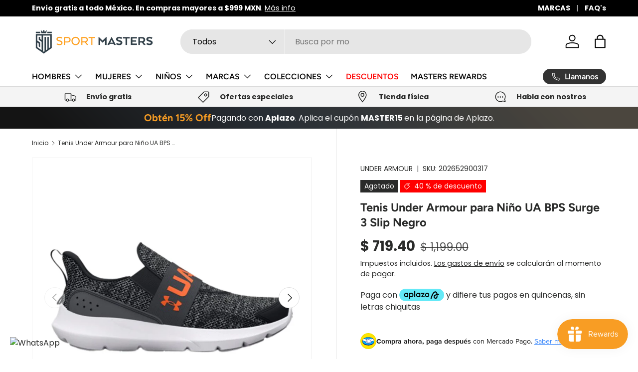

--- FILE ---
content_type: text/html; charset=utf-8
request_url: https://sportmasters.com.mx/products/tenis-under-armour-para-nino-ua-bps-surge-3-slip-negro
body_size: 55702
content:
<!doctype html>
<html class="no-js" lang="es" dir="ltr">
<head>
<!-- starapps_core_start -->
<!-- This code is automatically managed by StarApps Studio -->
<!-- Please contact support@starapps.studio for any help -->
<!-- File location: snippets/starapps-core.liquid -->



<!-- starapps_core_end -->
<meta charset="utf-8">
<meta name="viewport" content="width=device-width,initial-scale=1">
<title>Tenis Under Armour para Niño UA BPS Surge 3 Slip Negro &ndash; SPORT MASTERS</title><link rel="canonical" href="https://sportmasters.com.mx/products/tenis-under-armour-para-nino-ua-bps-surge-3-slip-negro"><link rel="icon" href="//sportmasters.com.mx/cdn/shop/files/FAVICON_SPORT_MASTERS.png?crop=center&height=48&v=1697005877&width=48" type="image/png">
  <link rel="apple-touch-icon" href="//sportmasters.com.mx/cdn/shop/files/FAVICON_SPORT_MASTERS.png?crop=center&height=180&v=1697005877&width=180"><meta name="description" content="El objetivo eran unos tenis para el niño que quiere pasar más tiempo corriendo y menos tiempo preocupándose por los cordones. Es por eso que Surge 3 Slip no tiene ninguno, ¡así que puedes ponértelos y listo! Detalles Actividad recomendada: correr Parte superior de malla ligera y transpirable Capa superpuesta de TPU en "><meta property="og:site_name" content="SPORT MASTERS">
<meta property="og:url" content="https://sportmasters.com.mx/products/tenis-under-armour-para-nino-ua-bps-surge-3-slip-negro">
<meta property="og:title" content="Tenis Under Armour para Niño UA BPS Surge 3 Slip Negro">
<meta property="og:type" content="product">
<meta property="og:description" content="El objetivo eran unos tenis para el niño que quiere pasar más tiempo corriendo y menos tiempo preocupándose por los cordones. Es por eso que Surge 3 Slip no tiene ninguno, ¡así que puedes ponértelos y listo! Detalles Actividad recomendada: correr Parte superior de malla ligera y transpirable Capa superpuesta de TPU en "><meta property="og:image" content="http://sportmasters.com.mx/cdn/shop/products/2026529-003-001.jpg?crop=center&height=1200&v=1698298497&width=1200">
  <meta property="og:image:secure_url" content="https://sportmasters.com.mx/cdn/shop/products/2026529-003-001.jpg?crop=center&height=1200&v=1698298497&width=1200">
  <meta property="og:image:width" content="1000">
  <meta property="og:image:height" content="1000"><meta property="og:price:amount" content="719.40">
  <meta property="og:price:currency" content="MXN"><meta name="twitter:card" content="summary_large_image">
<meta name="twitter:title" content="Tenis Under Armour para Niño UA BPS Surge 3 Slip Negro">
<meta name="twitter:description" content="El objetivo eran unos tenis para el niño que quiere pasar más tiempo corriendo y menos tiempo preocupándose por los cordones. Es por eso que Surge 3 Slip no tiene ninguno, ¡así que puedes ponértelos y listo! Detalles Actividad recomendada: correr Parte superior de malla ligera y transpirable Capa superpuesta de TPU en ">
<style data-shopify>
@font-face {
  font-family: Poppins;
  font-weight: 400;
  font-style: normal;
  font-display: swap;
  src: url("//sportmasters.com.mx/cdn/fonts/poppins/poppins_n4.0ba78fa5af9b0e1a374041b3ceaadf0a43b41362.woff2") format("woff2"),
       url("//sportmasters.com.mx/cdn/fonts/poppins/poppins_n4.214741a72ff2596839fc9760ee7a770386cf16ca.woff") format("woff");
}
@font-face {
  font-family: Poppins;
  font-weight: 700;
  font-style: normal;
  font-display: swap;
  src: url("//sportmasters.com.mx/cdn/fonts/poppins/poppins_n7.56758dcf284489feb014a026f3727f2f20a54626.woff2") format("woff2"),
       url("//sportmasters.com.mx/cdn/fonts/poppins/poppins_n7.f34f55d9b3d3205d2cd6f64955ff4b36f0cfd8da.woff") format("woff");
}
@font-face {
  font-family: Poppins;
  font-weight: 400;
  font-style: italic;
  font-display: swap;
  src: url("//sportmasters.com.mx/cdn/fonts/poppins/poppins_i4.846ad1e22474f856bd6b81ba4585a60799a9f5d2.woff2") format("woff2"),
       url("//sportmasters.com.mx/cdn/fonts/poppins/poppins_i4.56b43284e8b52fc64c1fd271f289a39e8477e9ec.woff") format("woff");
}
@font-face {
  font-family: Poppins;
  font-weight: 700;
  font-style: italic;
  font-display: swap;
  src: url("//sportmasters.com.mx/cdn/fonts/poppins/poppins_i7.42fd71da11e9d101e1e6c7932199f925f9eea42d.woff2") format("woff2"),
       url("//sportmasters.com.mx/cdn/fonts/poppins/poppins_i7.ec8499dbd7616004e21155106d13837fff4cf556.woff") format("woff");
}
@font-face {
  font-family: Figtree;
  font-weight: 700;
  font-style: normal;
  font-display: swap;
  src: url("//sportmasters.com.mx/cdn/fonts/figtree/figtree_n7.2fd9bfe01586148e644724096c9d75e8c7a90e55.woff2") format("woff2"),
       url("//sportmasters.com.mx/cdn/fonts/figtree/figtree_n7.ea05de92d862f9594794ab281c4c3a67501ef5fc.woff") format("woff");
}
@font-face {
  font-family: Figtree;
  font-weight: 600;
  font-style: normal;
  font-display: swap;
  src: url("//sportmasters.com.mx/cdn/fonts/figtree/figtree_n6.9d1ea52bb49a0a86cfd1b0383d00f83d3fcc14de.woff2") format("woff2"),
       url("//sportmasters.com.mx/cdn/fonts/figtree/figtree_n6.f0fcdea525a0e47b2ae4ab645832a8e8a96d31d3.woff") format("woff");
}
:root {
      --bg-color: 255 255 255 / 1.0;
      --bg-color-og: 255 255 255 / 1.0;
      --heading-color: 42 43 42;
      --text-color: 42 43 42;
      --text-color-og: 42 43 42;
      --scrollbar-color: 42 43 42;
      --link-color: 42 43 42;
      --link-color-og: 42 43 42;
      --star-color: 255 159 28;--swatch-border-color-default: 212 213 212;
        --swatch-border-color-active: 149 149 149;
        --swatch-card-size: 24px;
        --swatch-variant-picker-size: 64px;--color-scheme-1-bg: 244 244 244 / 1.0;
      --color-scheme-1-grad: linear-gradient(180deg, rgba(244, 244, 244, 1), rgba(244, 244, 244, 1) 100%);
      --color-scheme-1-heading: 42 43 42;
      --color-scheme-1-text: 42 43 42;
      --color-scheme-1-btn-bg: 255 88 13;
      --color-scheme-1-btn-text: 255 255 255;
      --color-scheme-1-btn-bg-hover: 255 124 64;--color-scheme-2-bg: 248 157 36 / 1.0;
      --color-scheme-2-grad: linear-gradient(225deg, rgba(51, 59, 67, 0.88) 8%, rgba(41, 47, 54, 1) 56%, rgba(20, 20, 20, 1) 92%);
      --color-scheme-2-heading: 248 157 36;
      --color-scheme-2-text: 255 255 255;
      --color-scheme-2-btn-bg: 248 157 36;
      --color-scheme-2-btn-text: 255 255 255;
      --color-scheme-2-btn-bg-hover: 249 179 84;--color-scheme-3-bg: 255 88 13 / 1.0;
      --color-scheme-3-grad: linear-gradient(46deg, rgba(234, 73, 0, 1) 8%, rgba(234, 73, 0, 1) 32%, rgba(255, 88, 13, 0.88) 92%);
      --color-scheme-3-heading: 255 255 255;
      --color-scheme-3-text: 255 255 255;
      --color-scheme-3-btn-bg: 42 43 42;
      --color-scheme-3-btn-text: 255 255 255;
      --color-scheme-3-btn-bg-hover: 82 83 82;

      --drawer-bg-color: 255 255 255 / 1.0;
      --drawer-text-color: 42 43 42;

      --panel-bg-color: 244 244 244 / 1.0;
      --panel-heading-color: 42 43 42;
      --panel-text-color: 42 43 42;

      --in-stock-text-color: 44 126 63;
      --low-stock-text-color: 210 134 26;
      --very-low-stock-text-color: 180 12 28;
      --no-stock-text-color: 119 119 119;
      --no-stock-backordered-text-color: 119 119 119;

      --error-bg-color: 252 237 238;
      --error-text-color: 180 12 28;
      --success-bg-color: 232 246 234;
      --success-text-color: 44 126 63;
      --info-bg-color: 228 237 250;
      --info-text-color: 26 102 210;

      --heading-font-family: Figtree, sans-serif;
      --heading-font-style: normal;
      --heading-font-weight: 700;
      --heading-scale-start: 4;

      --navigation-font-family: Figtree, sans-serif;
      --navigation-font-style: normal;
      --navigation-font-weight: 600;--heading-text-transform: none;
--subheading-text-transform: none;
      --body-font-family: Poppins, sans-serif;
      --body-font-style: normal;
      --body-font-weight: 400;
      --body-font-size: 16;

      --section-gap: 48;
      --heading-gap: calc(8 * var(--space-unit));--grid-column-gap: 20px;--btn-bg-color: 42 43 42;
      --btn-bg-hover-color: 82 83 82;
      --btn-text-color: 255 255 255;
      --btn-bg-color-og: 42 43 42;
      --btn-text-color-og: 255 255 255;
      --btn-alt-bg-color: 255 255 255;
      --btn-alt-bg-alpha: 1.0;
      --btn-alt-text-color: 42 43 42;
      --btn-border-width: 2px;
      --btn-padding-y: 12px;

      
      --btn-border-radius: 28px;
      

      --btn-lg-border-radius: 50%;
      --btn-icon-border-radius: 50%;
      --input-with-btn-inner-radius: var(--btn-border-radius);

      --input-bg-color: 255 255 255 / 1.0;
      --input-text-color: 42 43 42;
      --input-border-width: 2px;
      --input-border-radius: 26px;
      --textarea-border-radius: 12px;
      --input-border-radius: 28px;
      --input-lg-border-radius: 34px;
      --input-bg-color-diff-3: #f7f7f7;
      --input-bg-color-diff-6: #f0f0f0;

      --modal-border-radius: 16px;
      --modal-overlay-color: 0 0 0;
      --modal-overlay-opacity: 0.4;
      --drawer-border-radius: 16px;
      --overlay-border-radius: 0px;--custom-label-bg-color: 13 44 84;
      --custom-label-text-color: 255 255 255;--sale-label-bg-color: 255 0 0;
      --sale-label-text-color: 255 255 255;--sold-out-label-bg-color: 42 43 42;
      --sold-out-label-text-color: 255 255 255;--new-label-bg-color: 127 184 0;
      --new-label-text-color: 255 255 255;--preorder-label-bg-color: 0 166 237;
      --preorder-label-text-color: 255 255 255;

      --page-width: 1260px;
      --gutter-sm: 20px;
      --gutter-md: 32px;
      --gutter-lg: 64px;

      --payment-terms-bg-color: #ffffff;

      --coll-card-bg-color: #F9F9F9;
      --coll-card-border-color: #f2f2f2;
        
          --aos-animate-duration: 0.6s;
        

        
          --aos-min-width: 0;
        
      

      --reading-width: 48em;
    }

    @media (max-width: 769px) {
      :root {
        --reading-width: 36em;
      }
    }
  </style><link rel="stylesheet" href="//sportmasters.com.mx/cdn/shop/t/2/assets/main.css?v=55898673497605404451696539070">
  <script src="//sportmasters.com.mx/cdn/shop/t/2/assets/main.js?v=6682958494115610291696539070" defer="defer"></script>
<script src="https://cdn.aplazo.mx/aplazo-widgets.min.js"></script>
<aplazo-install
integration-type="SHOPI"
merchant-id="1415"
respawn-spot="kueskipay-widget"></aplazo-install><link rel="preload" href="//sportmasters.com.mx/cdn/fonts/poppins/poppins_n4.0ba78fa5af9b0e1a374041b3ceaadf0a43b41362.woff2" as="font" type="font/woff2" crossorigin fetchpriority="high"><link rel="preload" href="//sportmasters.com.mx/cdn/fonts/figtree/figtree_n7.2fd9bfe01586148e644724096c9d75e8c7a90e55.woff2" as="font" type="font/woff2" crossorigin fetchpriority="high"><script>window.performance && window.performance.mark && window.performance.mark('shopify.content_for_header.start');</script><meta name="google-site-verification" content="wiy1LqH-3ecGeW2Ff9cY0GHDUOprd6Qsa8Ia0mYSzBM">
<meta name="facebook-domain-verification" content="qcdg0sj9313pmyyl3q7246mai2xud4">
<meta id="shopify-digital-wallet" name="shopify-digital-wallet" content="/83561644315/digital_wallets/dialog">
<meta name="shopify-checkout-api-token" content="a7a0aab3fd2bada58b5dd692332d330b">
<meta id="in-context-paypal-metadata" data-shop-id="83561644315" data-venmo-supported="false" data-environment="production" data-locale="es_ES" data-paypal-v4="true" data-currency="MXN">
<link rel="alternate" type="application/json+oembed" href="https://sportmasters.com.mx/products/tenis-under-armour-para-nino-ua-bps-surge-3-slip-negro.oembed">
<script async="async" src="/checkouts/internal/preloads.js?locale=es-MX"></script>
<script id="shopify-features" type="application/json">{"accessToken":"a7a0aab3fd2bada58b5dd692332d330b","betas":["rich-media-storefront-analytics"],"domain":"sportmasters.com.mx","predictiveSearch":true,"shopId":83561644315,"locale":"es"}</script>
<script>var Shopify = Shopify || {};
Shopify.shop = "sportmasters-mx.myshopify.com";
Shopify.locale = "es";
Shopify.currency = {"active":"MXN","rate":"1.0"};
Shopify.country = "MX";
Shopify.theme = {"name":"Working Sport Masters Oct Enterprise","id":160953270555,"schema_name":"Enterprise","schema_version":"1.3.1","theme_store_id":1657,"role":"main"};
Shopify.theme.handle = "null";
Shopify.theme.style = {"id":null,"handle":null};
Shopify.cdnHost = "sportmasters.com.mx/cdn";
Shopify.routes = Shopify.routes || {};
Shopify.routes.root = "/";</script>
<script type="module">!function(o){(o.Shopify=o.Shopify||{}).modules=!0}(window);</script>
<script>!function(o){function n(){var o=[];function n(){o.push(Array.prototype.slice.apply(arguments))}return n.q=o,n}var t=o.Shopify=o.Shopify||{};t.loadFeatures=n(),t.autoloadFeatures=n()}(window);</script>
<script id="shop-js-analytics" type="application/json">{"pageType":"product"}</script>
<script defer="defer" async type="module" src="//sportmasters.com.mx/cdn/shopifycloud/shop-js/modules/v2/client.init-shop-cart-sync_-aut3ZVe.es.esm.js"></script>
<script defer="defer" async type="module" src="//sportmasters.com.mx/cdn/shopifycloud/shop-js/modules/v2/chunk.common_jR-HGkUL.esm.js"></script>
<script type="module">
  await import("//sportmasters.com.mx/cdn/shopifycloud/shop-js/modules/v2/client.init-shop-cart-sync_-aut3ZVe.es.esm.js");
await import("//sportmasters.com.mx/cdn/shopifycloud/shop-js/modules/v2/chunk.common_jR-HGkUL.esm.js");

  window.Shopify.SignInWithShop?.initShopCartSync?.({"fedCMEnabled":true,"windoidEnabled":true});

</script>
<script>(function() {
  var isLoaded = false;
  function asyncLoad() {
    if (isLoaded) return;
    isLoaded = true;
    var urls = ["https:\/\/s3.eu-west-1.amazonaws.com\/production-klarna-il-shopify-osm\/c3d88faaccfe38f80c12c3720c99d87fd3161a3a\/sportmasters-mx.myshopify.com-1709311744535.js?shop=sportmasters-mx.myshopify.com"];
    for (var i = 0; i < urls.length; i++) {
      var s = document.createElement('script');
      s.type = 'text/javascript';
      s.async = true;
      s.src = urls[i];
      var x = document.getElementsByTagName('script')[0];
      x.parentNode.insertBefore(s, x);
    }
  };
  if(window.attachEvent) {
    window.attachEvent('onload', asyncLoad);
  } else {
    window.addEventListener('load', asyncLoad, false);
  }
})();</script>
<script id="__st">var __st={"a":83561644315,"offset":-21600,"reqid":"87c5bf9f-56af-4e5c-82c9-52dda238a120-1769022005","pageurl":"sportmasters.com.mx\/products\/tenis-under-armour-para-nino-ua-bps-surge-3-slip-negro","u":"e99e14d166bf","p":"product","rtyp":"product","rid":8733884875035};</script>
<script>window.ShopifyPaypalV4VisibilityTracking = true;</script>
<script id="captcha-bootstrap">!function(){'use strict';const t='contact',e='account',n='new_comment',o=[[t,t],['blogs',n],['comments',n],[t,'customer']],c=[[e,'customer_login'],[e,'guest_login'],[e,'recover_customer_password'],[e,'create_customer']],r=t=>t.map((([t,e])=>`form[action*='/${t}']:not([data-nocaptcha='true']) input[name='form_type'][value='${e}']`)).join(','),a=t=>()=>t?[...document.querySelectorAll(t)].map((t=>t.form)):[];function s(){const t=[...o],e=r(t);return a(e)}const i='password',u='form_key',d=['recaptcha-v3-token','g-recaptcha-response','h-captcha-response',i],f=()=>{try{return window.sessionStorage}catch{return}},m='__shopify_v',_=t=>t.elements[u];function p(t,e,n=!1){try{const o=window.sessionStorage,c=JSON.parse(o.getItem(e)),{data:r}=function(t){const{data:e,action:n}=t;return t[m]||n?{data:e,action:n}:{data:t,action:n}}(c);for(const[e,n]of Object.entries(r))t.elements[e]&&(t.elements[e].value=n);n&&o.removeItem(e)}catch(o){console.error('form repopulation failed',{error:o})}}const l='form_type',E='cptcha';function T(t){t.dataset[E]=!0}const w=window,h=w.document,L='Shopify',v='ce_forms',y='captcha';let A=!1;((t,e)=>{const n=(g='f06e6c50-85a8-45c8-87d0-21a2b65856fe',I='https://cdn.shopify.com/shopifycloud/storefront-forms-hcaptcha/ce_storefront_forms_captcha_hcaptcha.v1.5.2.iife.js',D={infoText:'Protegido por hCaptcha',privacyText:'Privacidad',termsText:'Términos'},(t,e,n)=>{const o=w[L][v],c=o.bindForm;if(c)return c(t,g,e,D).then(n);var r;o.q.push([[t,g,e,D],n]),r=I,A||(h.body.append(Object.assign(h.createElement('script'),{id:'captcha-provider',async:!0,src:r})),A=!0)});var g,I,D;w[L]=w[L]||{},w[L][v]=w[L][v]||{},w[L][v].q=[],w[L][y]=w[L][y]||{},w[L][y].protect=function(t,e){n(t,void 0,e),T(t)},Object.freeze(w[L][y]),function(t,e,n,w,h,L){const[v,y,A,g]=function(t,e,n){const i=e?o:[],u=t?c:[],d=[...i,...u],f=r(d),m=r(i),_=r(d.filter((([t,e])=>n.includes(e))));return[a(f),a(m),a(_),s()]}(w,h,L),I=t=>{const e=t.target;return e instanceof HTMLFormElement?e:e&&e.form},D=t=>v().includes(t);t.addEventListener('submit',(t=>{const e=I(t);if(!e)return;const n=D(e)&&!e.dataset.hcaptchaBound&&!e.dataset.recaptchaBound,o=_(e),c=g().includes(e)&&(!o||!o.value);(n||c)&&t.preventDefault(),c&&!n&&(function(t){try{if(!f())return;!function(t){const e=f();if(!e)return;const n=_(t);if(!n)return;const o=n.value;o&&e.removeItem(o)}(t);const e=Array.from(Array(32),(()=>Math.random().toString(36)[2])).join('');!function(t,e){_(t)||t.append(Object.assign(document.createElement('input'),{type:'hidden',name:u})),t.elements[u].value=e}(t,e),function(t,e){const n=f();if(!n)return;const o=[...t.querySelectorAll(`input[type='${i}']`)].map((({name:t})=>t)),c=[...d,...o],r={};for(const[a,s]of new FormData(t).entries())c.includes(a)||(r[a]=s);n.setItem(e,JSON.stringify({[m]:1,action:t.action,data:r}))}(t,e)}catch(e){console.error('failed to persist form',e)}}(e),e.submit())}));const S=(t,e)=>{t&&!t.dataset[E]&&(n(t,e.some((e=>e===t))),T(t))};for(const o of['focusin','change'])t.addEventListener(o,(t=>{const e=I(t);D(e)&&S(e,y())}));const B=e.get('form_key'),M=e.get(l),P=B&&M;t.addEventListener('DOMContentLoaded',(()=>{const t=y();if(P)for(const e of t)e.elements[l].value===M&&p(e,B);[...new Set([...A(),...v().filter((t=>'true'===t.dataset.shopifyCaptcha))])].forEach((e=>S(e,t)))}))}(h,new URLSearchParams(w.location.search),n,t,e,['guest_login'])})(!0,!0)}();</script>
<script integrity="sha256-4kQ18oKyAcykRKYeNunJcIwy7WH5gtpwJnB7kiuLZ1E=" data-source-attribution="shopify.loadfeatures" defer="defer" src="//sportmasters.com.mx/cdn/shopifycloud/storefront/assets/storefront/load_feature-a0a9edcb.js" crossorigin="anonymous"></script>
<script data-source-attribution="shopify.dynamic_checkout.dynamic.init">var Shopify=Shopify||{};Shopify.PaymentButton=Shopify.PaymentButton||{isStorefrontPortableWallets:!0,init:function(){window.Shopify.PaymentButton.init=function(){};var t=document.createElement("script");t.src="https://sportmasters.com.mx/cdn/shopifycloud/portable-wallets/latest/portable-wallets.es.js",t.type="module",document.head.appendChild(t)}};
</script>
<script data-source-attribution="shopify.dynamic_checkout.buyer_consent">
  function portableWalletsHideBuyerConsent(e){var t=document.getElementById("shopify-buyer-consent"),n=document.getElementById("shopify-subscription-policy-button");t&&n&&(t.classList.add("hidden"),t.setAttribute("aria-hidden","true"),n.removeEventListener("click",e))}function portableWalletsShowBuyerConsent(e){var t=document.getElementById("shopify-buyer-consent"),n=document.getElementById("shopify-subscription-policy-button");t&&n&&(t.classList.remove("hidden"),t.removeAttribute("aria-hidden"),n.addEventListener("click",e))}window.Shopify?.PaymentButton&&(window.Shopify.PaymentButton.hideBuyerConsent=portableWalletsHideBuyerConsent,window.Shopify.PaymentButton.showBuyerConsent=portableWalletsShowBuyerConsent);
</script>
<script data-source-attribution="shopify.dynamic_checkout.cart.bootstrap">document.addEventListener("DOMContentLoaded",(function(){function t(){return document.querySelector("shopify-accelerated-checkout-cart, shopify-accelerated-checkout")}if(t())Shopify.PaymentButton.init();else{new MutationObserver((function(e,n){t()&&(Shopify.PaymentButton.init(),n.disconnect())})).observe(document.body,{childList:!0,subtree:!0})}}));
</script>
<link id="shopify-accelerated-checkout-styles" rel="stylesheet" media="screen" href="https://sportmasters.com.mx/cdn/shopifycloud/portable-wallets/latest/accelerated-checkout-backwards-compat.css" crossorigin="anonymous">
<style id="shopify-accelerated-checkout-cart">
        #shopify-buyer-consent {
  margin-top: 1em;
  display: inline-block;
  width: 100%;
}

#shopify-buyer-consent.hidden {
  display: none;
}

#shopify-subscription-policy-button {
  background: none;
  border: none;
  padding: 0;
  text-decoration: underline;
  font-size: inherit;
  cursor: pointer;
}

#shopify-subscription-policy-button::before {
  box-shadow: none;
}

      </style>
<script id="sections-script" data-sections="header,footer" defer="defer" src="//sportmasters.com.mx/cdn/shop/t/2/compiled_assets/scripts.js?v=1161"></script>
<script>window.performance && window.performance.mark && window.performance.mark('shopify.content_for_header.end');</script>

    <script src="//sportmasters.com.mx/cdn/shop/t/2/assets/animate-on-scroll.js?v=15249566486942820451696539069" defer="defer"></script>
    <link rel="stylesheet" href="//sportmasters.com.mx/cdn/shop/t/2/assets/animate-on-scroll.css?v=116194678796051782541696539069">
  

  <script>document.documentElement.className = document.documentElement.className.replace('no-js', 'js');</script><!-- CC Custom Head Start --><!-- CC Custom Head End --><!-- BEGIN app block: shopify://apps/mercado-pago-antifraud-plus/blocks/embed-block/b19ea721-f94a-4308-bee5-0057c043bac5 -->
<!-- BEGIN app snippet: send-melidata-report --><script>
  const MLD_IS_DEV = false;
  const CART_TOKEN_KEY = 'cartToken';
  const USER_SESSION_ID_KEY = 'pf_user_session_id';
  const EVENT_TYPE = 'event';
  const MLD_PLATFORM_NAME = 'shopify';
  const PLATFORM_VERSION = '1.0.0';
  const MLD_PLUGIN_VERSION = '0.1.0';
  const NAVIGATION_DATA_PATH = 'pf/navigation_data';
  const MELIDATA_TRACKS_URL = 'https://api.mercadopago.com/v1/plugins/melidata/tracks';
  const BUSINESS_NAME = 'mercadopago';
  const MLD_MELI_SESSION_ID_KEY = 'meli_session_id';
  const EVENT_NAME = 'navigation_data'

  const SEND_MELIDATA_REPORT_NAME = MLD_IS_DEV ? 'send_melidata_report_test' : 'send_melidata_report';
  const SUCCESS_SENDING_MELIDATA_REPORT_VALUE = 'SUCCESS_SENDING_MELIDATA_REPORT';
  const FAILED_SENDING_MELIDATA_REPORT_VALUE = 'FAILED_SENDING_MELIDATA_REPORT';

  const userAgent = navigator.userAgent;
  const startTime = Date.now();
  const deviceId = sessionStorage.getItem(MLD_MELI_SESSION_ID_KEY) ?? '';
  const cartToken = localStorage.getItem(CART_TOKEN_KEY) ?? '';
  const userSessionId = generateUserSessionId();
  const shopId = __st?.a ?? '';
  const shopUrl = Shopify?.shop ?? '';
  const country = Shopify?.country ?? '';

  const siteIdMap = {
    BR: 'MLB',
    MX: 'MLM',
    CO: 'MCO',
    CL: 'MLC',
    UY: 'MLU',
    PE: 'MPE',
    AR: 'MLA',
  };

  function getSiteId() {
    return siteIdMap[country] ?? 'MLB';
  }

  function detectBrowser() {
    switch (true) {
      case /Edg/.test(userAgent):
        return 'Microsoft Edge';
      case /Chrome/.test(userAgent) && !/Edg/.test(userAgent):
        return 'Chrome';
      case /Firefox/.test(userAgent):
        return 'Firefox';
      case /Safari/.test(userAgent) && !/Chrome/.test(userAgent):
        return 'Safari';
      case /Opera/.test(userAgent) || /OPR/.test(userAgent):
        return 'Opera';
      case /Trident/.test(userAgent) || /MSIE/.test(userAgent):
        return 'Internet Explorer';
      case /Edge/.test(userAgent):
        return 'Microsoft Edge (Legacy)';
      default:
        return 'Unknown';
    }
  }

  function detectDevice() {
    switch (true) {
      case /android/i.test(userAgent):
        return '/mobile/android';
      case /iPad|iPhone|iPod/.test(userAgent):
        return '/mobile/ios';
      case /mobile/i.test(userAgent):
        return '/mobile';
      default:
        return '/web/desktop';
    }
  }

  function getPageTimeCount() {
    const endTime = Date.now();
    const timeSpent = endTime - startTime;
    return timeSpent;
  }

  function buildURLPath(fullUrl) {
    try {
      const url = new URL(fullUrl);
      return url.pathname;
    } catch (error) {
      return '';
    }
  }

  function generateUUID() {
    return 'pf-' + Date.now() + '-' + Math.random().toString(36).substring(2, 9);
  }

  function generateUserSessionId() {
    const uuid = generateUUID();
    const userSessionId = sessionStorage.getItem(USER_SESSION_ID_KEY);
    if (!userSessionId) {
      sessionStorage.setItem(USER_SESSION_ID_KEY, uuid);
      return uuid;
    }
    return userSessionId;
  }

  function sendMelidataReport() {
    try {
      const payload = {
        platform: {
          name: MLD_PLATFORM_NAME,
          version: PLATFORM_VERSION,
          uri: '/',
          location: '/',
        },
        plugin: {
          version: MLD_PLUGIN_VERSION,
        },
        user: {
          uid: userSessionId,
        },
        application: {
          business: BUSINESS_NAME,
          site_id: getSiteId(),
          version: PLATFORM_VERSION,
        },
        device: {
          platform: detectDevice(),
        },
        events: [
          {
            path: NAVIGATION_DATA_PATH,
            id: userSessionId,
            type: EVENT_TYPE,
            user_local_timestamp: new Date().toISOString(),
            metadata_type: EVENT_TYPE,
            metadata: {
              event: {
                element: 'window',
                action: 'load',
                target: 'body',
                label: EVENT_NAME,
              },
              configs: [
                {
                  config_name: 'page_time',
                  new_value: getPageTimeCount().toString(),
                },
                {
                  config_name: 'shop',
                  new_value: shopUrl,
                },
                {
                  config_name: 'shop_id',
                  new_value: String(shopId),
                },
                {
                  config_name: 'pf_user_session_id',
                  new_value: userSessionId,
                },
                {
                  config_name: 'current_page',
                  new_value: location.pathname,
                },
                {
                  config_name: 'last_page',
                  new_value: buildURLPath(document.referrer),
                },
                {
                  config_name: 'is_device_generated',
                  new_value: String(!!deviceId),
                },
                {
                  config_name: 'browser',
                  new_value: detectBrowser(),
                },
                {
                  config_name: 'cart_token',
                  new_value: cartToken.slice(1, -1),
                },
              ],
            },
          },
        ],
      };

      const success = navigator.sendBeacon(MELIDATA_TRACKS_URL, JSON.stringify(payload));
      if (success) {
        registerDatadogEvent(SEND_MELIDATA_REPORT_NAME, SUCCESS_SENDING_MELIDATA_REPORT_VALUE, `[${EVENT_NAME}]`, shopUrl);
      } else {
        registerDatadogEvent(SEND_MELIDATA_REPORT_NAME, FAILED_SENDING_MELIDATA_REPORT_VALUE, `[${EVENT_NAME}]`, shopUrl);
      }
    } catch (error) {
      registerDatadogEvent(SEND_MELIDATA_REPORT_NAME, FAILED_SENDING_MELIDATA_REPORT_VALUE, `[${EVENT_NAME}]: ${error}`, shopUrl);
    }
  }
  window.addEventListener('beforeunload', sendMelidataReport);
</script><!-- END app snippet -->
<!-- END app block --><!-- BEGIN app block: shopify://apps/swatch-king/blocks/variant-swatch-king/0850b1e4-ba30-4a0d-a8f4-f9a939276d7d -->


















































  <script>
    window.vsk_data = function(){
      return {
        "block_collection_settings": {"alignment":"left","enable":false,"swatch_location":"After price","switch_on_hover":true,"preselect_variant":false,"current_template":"product"},
        "currency": "MXN",
        "currency_symbol": "$",
        "primary_locale": "es",
        "localized_string": {},
        "app_setting_styles": {"products_swatch_presentation":{"slide_left_button_svg":"","slide_right_button_svg":""},"collections_swatch_presentation":{"minified":false,"minified_products":false,"minified_template":"+{count}","slide_left_button_svg":"","minified_display_count":[3,6],"slide_right_button_svg":""}},
        "app_setting": {"display_logs":false,"default_preset":641213,"pre_hide_strategy":"hide-all-theme-selectors","swatch_url_source":"cdn","product_data_source":"storefront","data_url_source":"cdn","new_script":true},
        "app_setting_config": {"app_execution_strategy":"all","collections_options_disabled":null,"default_swatch_image":"","do_not_select_an_option":{"text":"Select a {{ option_name }}","status":true,"control_add_to_cart":true,"allow_virtual_trigger":true,"make_a_selection_text":"Select a {{ option_name }}","auto_select_options_list":[]},"history_free_group_navigation":true,"notranslate":false,"products_options_disabled":null,"size_chart":{"type":"theme","labels":"size,sizes,taille,größe,tamanho,tamaño,koko,サイズ","position":"right","size_chart_app":"","size_chart_app_css":"","size_chart_app_selector":""},"session_storage_timeout_seconds":60,"enable_swatch":{"cart":{"enable_on_cart_product_grid":false,"enable_on_cart_featured_product":true},"home":{"enable_on_home_product_grid":false,"enable_on_home_featured_product":true},"pages":{"enable_on_custom_product_grid":false,"enable_on_custom_featured_product":true},"article":{"enable_on_article_product_grid":false,"enable_on_article_featured_product":true},"products":{"enable_on_main_product":true,"enable_on_product_grid":false},"collections":{"enable_on_collection_quick_view":true,"enable_on_collection_product_grid":false},"list_collections":{"enable_on_list_collection_quick_view":true,"enable_on_list_collection_product_grid":false}},"product_template":{"group_swatches":true,"variant_swatches":true},"product_batch_size":250,"use_optimized_urls":true,"enable_error_tracking":true,"enable_event_tracking":false,"preset_badge":{"order":[{"name":"sold_out","order":0},{"name":"sale","order":1},{"name":"new","order":2}],"new_badge_text":"NEW","new_badge_color":"#FFFFFF","sale_badge_text":"SALE","sale_badge_color":"#FFFFFF","new_badge_bg_color":"#121212D1","sale_badge_bg_color":"#D91C01D1","sold_out_badge_text":"SOLD OUT","sold_out_badge_color":"#FFFFFF","new_show_when_all_same":false,"sale_show_when_all_same":false,"sold_out_badge_bg_color":"#BBBBBBD1","new_product_max_duration":90,"sold_out_show_when_all_same":true,"min_price_diff_for_sale_badge":5}},
        "theme_settings_map": {"160870007067":99773,"160953270555":99774,"161113112859":99774},
        "theme_settings": {"99773":{"id":99773,"configurations":{"products":{"theme_type":"dawn","swatch_root":{"position":"before","selector":"variant-selects, variant-radios, [class*=\"product-form__noscript-wrapper\"]","groups_selector":"","section_selector":".product.grid,.featured-product","secondary_position":"","secondary_selector":"","use_section_as_root":true},"option_selectors":"variant-selects select, variant-radios input","selectors_to_hide":["variant-radios","variant-selects"],"json_data_selector":"","add_to_cart_selector":"[name=\"add\"]","custom_button_params":{"data":[{"value_attribute":"data-value","option_attribute":"data-name"}],"selected_selector":".active"},"option_index_attributes":["data-index","data-option-position","data-object","data-product-option","data-option-index","name"],"add_to_cart_text_selector":"[name=\"add\"]\u003espan","selectors_to_hide_override":"","add_to_cart_enabled_classes":"","add_to_cart_disabled_classes":""},"collections":{"grid_updates":[{"name":"Sold out","template":"\u003cdiv class=\"card__badge\" {{ display_on_sold_out }}\u003e\u003cspan class=\"badge badge--bottom-left color-inverse\"\u003eSold out\u003c\/span\u003e\u003c\/div\u003e","display_position":"bottom","display_selector":".card__inner","element_selector":".card__badge .color-inverse"},{"name":"On Sale","template":"\u003cdiv class=\"card__badge bottom left\" {{ display_on_available }} {{ display_on_sale }}\u003e\n  \u003cspan class=\"badge badge--bottom-left color-accent-2\"\u003eSale\u003c\/span\u003e\n\u003c\/div\u003e","display_position":"replace","display_selector":".card__badge.bottom.left","element_selector":""},{"name":"price","template":"\u003cdiv class=\"price price--on-sale\"\u003e\n\u003cspan class=\"price-item price-item--regular\" {display_on_sale}\u003e{compare_at_price_with_format}\u003c\/span\u003e\n\u003cspan {display_on_sale}\u003e\u0026nbsp\u003c\/span\u003e\n\u003cspan class=\"price-item price-item--sale\" \u003e{price_with_format}\u003c\/span\u003e\n\u003c\/div\u003e","display_position":"replace","display_selector":".price","element_selector":""},{"name":"Vendor","template":"{{vendor}}","display_position":"replace","display_selector":".caption-with-letter-spacing","element_selector":""}],"data_selectors":{"url":"a","title":".card__heading.h5 a","attributes":[],"form_input":"[name=\"id\"]","featured_image":".card__media img:nth-child(1)","secondary_image":".card__media img:nth-child(2)"},"attribute_updates":[{"selector":null,"template":null,"attribute":null}],"selectors_to_hide":[],"json_data_selector":"[sa-swatch-json]","swatch_root_selector":".collection .grid__item .card-wrapper, .product-recommendations .grid__item .card-wrapper, .collage__item--product","swatch_display_options":[{"label":"After image","position":"after","selector":".card-wrapper .card__inner"},{"label":"After price","position":"after","selector":".price"},{"label":"After title","position":"after","selector":".card-information__text"}]}},"settings":{"products":{"handleize":false,"init_deferred":false,"label_split_symbol":":","size_chart_selector":"","persist_group_variant":true,"hide_single_value_option":"none"},"collections":{"layer_index":2,"display_label":false,"continuous_lookup":3000,"json_data_from_api":true,"label_split_symbol":"-","price_trailing_zeroes":true,"hide_single_value_option":"none"}},"custom_scripts":[],"custom_css":"[swatch-generated] .card__information {overflow: auto;}","theme_store_ids":[887],"schema_theme_names":["Dawn"],"pre_hide_css_code":null},"99774":{"id":99774,"configurations":{"products":{"theme_type":"dawn","swatch_root":{"position":"before","selector":"variant-picker, [id=\"variants\"]","groups_selector":"","section_selector":".cc-product-features, .product.js-product","secondary_position":"","secondary_selector":"","use_section_as_root":true},"option_selectors":"variant-picker input, variant-picker custom-select","selectors_to_hide":["variant-picker"],"json_data_selector":"","add_to_cart_selector":"[name=\"add\"]","custom_button_params":{"data":[{"value_attribute":"data-value","option_attribute":"data-name"}],"selected_selector":".active"},"option_index_attributes":["data-index","data-option-position","data-object","data-product-option","data-option-index","name"],"add_to_cart_text_selector":"[name=\"add\"]\u003espan","selectors_to_hide_override":"","add_to_cart_enabled_classes":"","add_to_cart_disabled_classes":""},"collections":{"grid_updates":[{"name":"Sale","template":"\u003cspan class=\"product-label product-label--sale\" {{display_on_sale}} {{display_on_available}}\u003e\n\u003csvg class=\"icon icon--price_tag\" width=\"14\" height=\"14\" viewBox=\"0 0 16 16\" aria-hidden=\"true\" focusable=\"false\" role=\"presentation\"\u003e\u003cpath fill=\"currentColor\" d=\"M7.59 1.34a1 1 0 01.7-.29h5.66a1 1 0 011 1v5.66a1 1 0 01-.3.7L7.6 15.5a1 1 0 01-1.42 0L.52 9.83a1 1 0 010-1.42l7.07-7.07zm6.36 6.37l-7.07 7.07-5.66-5.66L8.3 2.05h5.66v5.66z\" fill-rule=\"evenodd\"\u003e\u003c\/path\u003e\n\u003cpath fill=\"currentColor\" d=\"M9.7 6.3a1 1 0 101.42-1.42 1 1 0 00-1.41 1.41zM9 7a2 2 0 102.83-2.83A2 2 0 009 7z\" fill-rule=\"evenodd\"\u003e\u003c\/path\u003e\u003c\/svg\u003e\nUp to {{percentage_difference}}% off\n\n\u003c\/span\u003e","display_position":"replace","display_selector":".product-label-wrapper","element_selector":""},{"name":"Sold out","template":"\u003cspan class=\"product-label product-label--sold-out\" {{display_on_sold_out}}\u003eSold out\u003c\/span\u003e","display_position":"replace","display_selector":".product-label-wrapper","element_selector":""},{"name":"price","template":"\u003cstrong class=\"price__current\"\u003e{{price_with_format}}\u003c\/strong\u003e\n\u003cs class=\"price__was\" {{display_on_sale}}\u003e{{compare_at_price_with_format}}\u003c\/s\u003e","display_position":"replace","display_selector":".price__default","element_selector":""}],"data_selectors":{"url":"a","title":".card__title","attributes":[],"form_input":"[name=\"id\"]","featured_image":"img.card__main-image:not([hidden])","secondary_image":"img.card__hover-image"},"attribute_updates":[{"selector":"","template":"","attribute":""}],"selectors_to_hide":[".card__swatches"],"json_data_selector":"[sa-swatch-json]","swatch_root_selector":"product-card","swatch_display_options":[{"label":"After image","position":"top","selector":".card__info"},{"label":"After title","position":"after","selector":".card__title"},{"label":"After price","position":"after","selector":"div.price"}]}},"settings":{"products":{"handleize":false,"init_deferred":false,"label_split_symbol":"-","size_chart_selector":"","persist_group_variant":true,"hide_single_value_option":"none"},"collections":{"layer_index":12,"display_label":false,"continuous_lookup":3000,"json_data_from_api":true,"label_split_symbol":"-","price_trailing_zeroes":false,"hide_single_value_option":"none"}},"custom_scripts":[],"custom_css":"","theme_store_ids":[1657],"schema_theme_names":["Enterprise"],"pre_hide_css_code":null},"99774":{"id":99774,"configurations":{"products":{"theme_type":"dawn","swatch_root":{"position":"before","selector":"variant-picker, [id=\"variants\"]","groups_selector":"","section_selector":".cc-product-features, .product.js-product","secondary_position":"","secondary_selector":"","use_section_as_root":true},"option_selectors":"variant-picker input, variant-picker custom-select","selectors_to_hide":["variant-picker"],"json_data_selector":"","add_to_cart_selector":"[name=\"add\"]","custom_button_params":{"data":[{"value_attribute":"data-value","option_attribute":"data-name"}],"selected_selector":".active"},"option_index_attributes":["data-index","data-option-position","data-object","data-product-option","data-option-index","name"],"add_to_cart_text_selector":"[name=\"add\"]\u003espan","selectors_to_hide_override":"","add_to_cart_enabled_classes":"","add_to_cart_disabled_classes":""},"collections":{"grid_updates":[{"name":"Sale","template":"\u003cspan class=\"product-label product-label--sale\" {{display_on_sale}} {{display_on_available}}\u003e\n\u003csvg class=\"icon icon--price_tag\" width=\"14\" height=\"14\" viewBox=\"0 0 16 16\" aria-hidden=\"true\" focusable=\"false\" role=\"presentation\"\u003e\u003cpath fill=\"currentColor\" d=\"M7.59 1.34a1 1 0 01.7-.29h5.66a1 1 0 011 1v5.66a1 1 0 01-.3.7L7.6 15.5a1 1 0 01-1.42 0L.52 9.83a1 1 0 010-1.42l7.07-7.07zm6.36 6.37l-7.07 7.07-5.66-5.66L8.3 2.05h5.66v5.66z\" fill-rule=\"evenodd\"\u003e\u003c\/path\u003e\n\u003cpath fill=\"currentColor\" d=\"M9.7 6.3a1 1 0 101.42-1.42 1 1 0 00-1.41 1.41zM9 7a2 2 0 102.83-2.83A2 2 0 009 7z\" fill-rule=\"evenodd\"\u003e\u003c\/path\u003e\u003c\/svg\u003e\nUp to {{percentage_difference}}% off\n\n\u003c\/span\u003e","display_position":"replace","display_selector":".product-label-wrapper","element_selector":""},{"name":"Sold out","template":"\u003cspan class=\"product-label product-label--sold-out\" {{display_on_sold_out}}\u003eSold out\u003c\/span\u003e","display_position":"replace","display_selector":".product-label-wrapper","element_selector":""},{"name":"price","template":"\u003cstrong class=\"price__current\"\u003e{{price_with_format}}\u003c\/strong\u003e\n\u003cs class=\"price__was\" {{display_on_sale}}\u003e{{compare_at_price_with_format}}\u003c\/s\u003e","display_position":"replace","display_selector":".price__default","element_selector":""}],"data_selectors":{"url":"a","title":".card__title","attributes":[],"form_input":"[name=\"id\"]","featured_image":"img.card__main-image:not([hidden])","secondary_image":"img.card__hover-image"},"attribute_updates":[{"selector":"","template":"","attribute":""}],"selectors_to_hide":[".card__swatches"],"json_data_selector":"[sa-swatch-json]","swatch_root_selector":"product-card","swatch_display_options":[{"label":"After image","position":"top","selector":".card__info"},{"label":"After title","position":"after","selector":".card__title"},{"label":"After price","position":"after","selector":"div.price"}]}},"settings":{"products":{"handleize":false,"init_deferred":false,"label_split_symbol":"-","size_chart_selector":"","persist_group_variant":true,"hide_single_value_option":"none"},"collections":{"layer_index":12,"display_label":false,"continuous_lookup":3000,"json_data_from_api":true,"label_split_symbol":"-","price_trailing_zeroes":false,"hide_single_value_option":"none"}},"custom_scripts":[],"custom_css":"","theme_store_ids":[1657],"schema_theme_names":["Enterprise"],"pre_hide_css_code":null}},
        "product_options": [],
        "swatch_dir": "vsk",
        "presets": {"1475812":{"id":1475812,"name":"Square swatch - Large - Mobile","params":{"hover":{"effect":"none","transform_type":false},"width":"39px","height":"39px","arrow_mode":"mode_0","button_size":null,"migrated_to":11.39,"border_space":"2px","border_width":"1px","button_shape":null,"margin_right":"3px","preview_type":"variant_image","swatch_style":"slide","display_label":false,"stock_out_type":"cross-out","background_size":"cover","mobile_arrow_mode":"mode_0","adjust_margin_right":true,"background_position":"top","last_swatch_preview":"half","minification_action":"do_nothing","mobile_swatch_style":"slide","option_value_display":"none","display_variant_label":true,"minification_template":"+{{count}}","swatch_minification_count":"3","mobile_last_swatch_preview":"half","minification_admin_template":""},"assoc_view_type":"swatch","apply_to":"collections"},"1475810":{"id":1475810,"name":"Circular swatch - Small - Mobile","params":{"hover":{"effect":"none","transform_type":false},"width":"24px","height":"24px","arrow_mode":"mode_0","button_size":null,"migrated_to":11.39,"border_space":"2px","border_width":"1px","button_shape":null,"margin_right":"3px","preview_type":"custom_image","swatch_style":"slide","display_label":false,"stock_out_type":"cross-out","background_size":"cover","mobile_arrow_mode":"mode_0","adjust_margin_right":true,"background_position":"top","last_swatch_preview":"half","minification_action":"do_nothing","mobile_swatch_style":"slide","option_value_display":"none","display_variant_label":true,"minification_template":"+{{count}}","swatch_minification_count":"3","mobile_last_swatch_preview":"half","minification_admin_template":""},"assoc_view_type":"swatch","apply_to":"collections"},"1475808":{"id":1475808,"name":"Square swatch - Mobile","params":{"hover":{"effect":"shadow","transform_type":true},"width":"66px","height":"66px","new_badge":{"enable":false},"arrow_mode":"mode_0","sale_badge":{"enable":false},"button_size":null,"migrated_to":11.39,"border_space":"3px","border_width":"1px","button_shape":null,"margin_right":"8px","preview_type":"variant_image","swatch_style":"slide","display_label":true,"badge_position":"outside_swatch","sold_out_badge":{"enable":false},"stock_out_type":"grey-out","background_size":"cover","mobile_arrow_mode":"mode_0","adjust_margin_right":false,"background_position":"top","last_swatch_preview":"half","mobile_swatch_style":"slide","option_value_display":"none","display_variant_label":true,"mobile_last_swatch_preview":"half"},"assoc_view_type":"swatch","apply_to":"products"},"1475806":{"id":1475806,"name":"Polaroid swatch - Mobile","params":{"hover":{"effect":"none","transform_type":false},"width":"90px","height":"90px","new_badge":{"enable":false},"arrow_mode":"mode_0","sale_badge":{"enable":false},"button_size":null,"migrated_to":11.39,"price_badge":{"price_enabled":true,"price_location":"below_value"},"swatch_type":"polaroid-swatch","border_width":"0.5px","button_shape":null,"margin_right":"4px","preview_type":"variant_image","swatch_style":"slide","display_label":true,"sold_out_badge":{"enable":false},"stock_out_type":"strike-out","background_size":"cover","mobile_arrow_mode":"mode_0","adjust_margin_right":false,"background_position":"top","last_swatch_preview":"half","mobile_swatch_style":"slide","option_value_display":"adjacent","display_variant_label":false,"margin_swatch_horizontal":"0px","mobile_last_swatch_preview":"half"},"assoc_view_type":"swatch","apply_to":"products"},"1475805":{"id":1475805,"name":"Circular swatch - Mobile","params":{"hover":{"effect":"grow","transform_type":false},"width":"46px","height":"46px","new_badge":{"enable":false},"arrow_mode":"mode_0","sale_badge":{"enable":false},"button_size":null,"migrated_to":11.39,"border_space":"3px","border_width":"2px","button_shape":null,"margin_right":"8px","preview_type":"custom_image","swatch_style":"slide","display_label":true,"badge_position":"outside_swatch","sold_out_badge":{"enable":false},"stock_out_type":"cross-out","background_size":"cover","mobile_arrow_mode":"mode_0","adjust_margin_right":false,"background_position":"top","last_swatch_preview":"half","mobile_swatch_style":"slide","option_value_display":"none","display_variant_label":true,"mobile_last_swatch_preview":"half"},"assoc_view_type":"swatch","apply_to":"products"},"641221":{"id":641221,"name":"Square swatch - Large - Desktop","params":{"hover":{"effect":"none","transform_type":false},"width":"39px","height":"39px","arrow_mode":"mode_3","migrated_to":11.39,"border_space":"2px","border_width":"1px","margin_right":"3px","preview_type":"variant_image","swatch_style":"stack","display_label":false,"stock_out_type":"cross-out","background_size":"cover","mobile_arrow_mode":"mode_0","adjust_margin_right":true,"background_position":"top","last_swatch_preview":"full","minification_action":"do_nothing","mobile_swatch_style":"slide","option_value_display":"none","display_variant_label":true,"minification_template":"+{{count}}","swatch_minification_count":"3","mobile_last_swatch_preview":"half","minification_admin_template":""},"assoc_view_type":"swatch","apply_to":"collections"},"641217":{"id":641217,"name":"Circular swatch - Small - Desktop","params":{"hover":{"effect":"none","transform_type":false},"width":"24px","height":"24px","arrow_mode":"mode_3","migrated_to":11.39,"border_space":"2px","border_width":"1px","margin_right":"3px","preview_type":"custom_image","swatch_style":"stack","display_label":false,"stock_out_type":"cross-out","background_size":"cover","mobile_arrow_mode":"mode_0","adjust_margin_right":true,"background_position":"top","last_swatch_preview":"full","minification_action":"do_nothing","mobile_swatch_style":"slide","option_value_display":"none","display_variant_label":true,"minification_template":"+{{count}}","swatch_minification_count":"3","mobile_last_swatch_preview":"half","minification_admin_template":""},"assoc_view_type":"swatch","apply_to":"collections"},"641215":{"id":641215,"name":"Square swatch - Desktop","params":{"hover":{"effect":"shadow","transform_type":true},"width":"66px","height":"66px","new_badge":{"enable":false},"arrow_mode":"mode_1","sale_badge":{"enable":false},"migrated_to":11.39,"border_space":"3px","border_width":"1px","margin_right":"8px","preview_type":"variant_image","swatch_style":"stack","display_label":true,"badge_position":"outside_swatch","sold_out_badge":{"enable":false},"stock_out_type":"grey-out","background_size":"cover","mobile_arrow_mode":"mode_0","adjust_margin_right":false,"background_position":"top","last_swatch_preview":"full","mobile_swatch_style":"slide","option_value_display":"none","display_variant_label":true,"mobile_last_swatch_preview":"half"},"assoc_view_type":"swatch","apply_to":"products"},"641212":{"id":641212,"name":"Polaroid swatch - Desktop","params":{"hover":{"effect":"none","transform_type":false},"width":"90px","height":"90px","new_badge":{"enable":false},"arrow_mode":"mode_1","sale_badge":{"enable":false},"migrated_to":11.39,"price_badge":{"price_enabled":true,"price_location":"below_value"},"swatch_type":"polaroid-swatch","border_width":"0.5px","margin_right":"4px","preview_type":"variant_image","swatch_style":"stack","display_label":true,"sold_out_badge":{"enable":false},"stock_out_type":"strike-out","background_size":"cover","mobile_arrow_mode":"mode_0","adjust_margin_right":false,"background_position":"top","last_swatch_preview":"full","mobile_swatch_style":"slide","option_value_display":"adjacent","display_variant_label":false,"margin_swatch_horizontal":"0px","mobile_last_swatch_preview":"half"},"assoc_view_type":"swatch","apply_to":"products"},"641211":{"id":641211,"name":"Circular swatch - Desktop","params":{"hover":{"effect":"grow","transform_type":false},"width":"46px","height":"46px","new_badge":{"enable":false},"arrow_mode":"mode_1","sale_badge":{"enable":false},"migrated_to":11.39,"border_space":"3px","border_width":"2px","margin_right":"8px","preview_type":"custom_image","swatch_style":"stack","display_label":true,"badge_position":"outside_swatch","sold_out_badge":{"enable":false},"stock_out_type":"cross-out","background_size":"cover","mobile_arrow_mode":"mode_0","adjust_margin_right":false,"background_position":"top","last_swatch_preview":"full","mobile_swatch_style":"slide","option_value_display":"none","display_variant_label":true,"mobile_last_swatch_preview":"half"},"assoc_view_type":"swatch","apply_to":"products"},"1475813":{"id":1475813,"name":"Square button - Mobile","params":{"hover":{"animation":"none"},"width":"50px","height":"25px","min-width":"50px","arrow_mode":"mode_0","width_type":"auto","button_size":null,"button_type":"normal-button","price_badge":{"price_enabled":false},"button_shape":null,"button_style":"slide","margin_right":"7px","preview_type":"small_values","display_label":false,"stock_out_type":"cross-out","padding_vertical":"9px","mobile_arrow_mode":"mode_0","last_swatch_preview":null,"minification_action":"do_nothing","mobile_button_style":"slide","display_variant_label":false,"minification_template":"+{{count}}","swatch_minification_count":"3","minification_admin_template":""},"assoc_view_type":"button","apply_to":"collections"},"1475811":{"id":1475811,"name":"Text only button - Mobile","params":{"hover":{"animation":"none"},"height":"22px","arrow_mode":"mode_0","button_size":null,"button_shape":null,"button_style":"slide","margin_right":"12px","preview_type":"small_values","display_label":false,"stock_out_type":"strike-out","mobile_arrow_mode":"mode_0","last_swatch_preview":null,"minification_action":"do_nothing","mobile_button_style":"slide","display_variant_label":false,"minification_template":"+{{count}}","swatch_minification_count":"3","minification_admin_template":""},"assoc_view_type":"button","apply_to":"collections"},"1475809":{"id":1475809,"name":"Swatch in pill - Mobile","params":{"hover":{"effect":"none","transform_type":false},"pill_size":"35px","arrow_mode":"mode_0","button_size":null,"swatch_size":"20px","swatch_type":"swatch-pill","border_width":"1px","button_shape":null,"margin_right":"12px","preview_type":"custom_image","swatch_style":"stack","display_label":true,"button_padding":"7px","stock_out_type":"cross-out","background_size":"cover","mobile_arrow_mode":"mode_0","background_position":"top","last_swatch_preview":null,"mobile_swatch_style":"stack","option_value_display":"adjacent","display_variant_label":false},"assoc_view_type":"swatch","apply_to":"products"},"1475807":{"id":1475807,"name":"Button - Mobile","params":{"hover":{"animation":"none"},"width":"50px","height":"35px","min-width":"50px","arrow_mode":"mode_0","width_type":"auto","button_size":null,"button_type":"normal-button","price_badge":{"price_enabled":false},"button_shape":null,"button_style":"slide","margin_right":"12px","preview_type":"small_values","display_label":true,"stock_out_type":"cross-out","padding_vertical":"9px","mobile_arrow_mode":"mode_0","last_swatch_preview":null,"mobile_button_style":"slide","display_variant_label":false},"assoc_view_type":"button","apply_to":"products"},"1475804":{"id":1475804,"name":"Button pill - Mobile","params":{"hover":{"animation":"shadow"},"width":"50px","height":"35px","min-width":"50px","arrow_mode":"mode_0","width_type":"auto","button_size":null,"button_type":"normal-button","price_badge":{"price_enabled":false},"button_shape":null,"button_style":"stack","margin_right":"12px","preview_type":"large_values","display_label":true,"stock_out_type":"strike-out","padding_vertical":"9px","mobile_arrow_mode":"mode_0","last_swatch_preview":null,"mobile_button_style":"stack","display_variant_label":false},"assoc_view_type":"button","apply_to":"products"},"1475803":{"id":1475803,"name":"Button with price - Mobile","params":{"hover":{"animation":"none"},"width":"100px","height":"50px","min-width":"100px","arrow_mode":"mode_0","width_type":"fixed","button_size":null,"button_type":"button-with-price","price_badge":{"price_enabled":true},"button_shape":null,"button_style":"slide","margin_right":"12px","preview_type":"variant_values","display_label":true,"stock_out_type":"strike-out","padding_vertical":"5px","mobile_arrow_mode":"mode_0","last_swatch_preview":null,"mobile_button_style":"slide","display_variant_label":false},"assoc_view_type":"button","apply_to":"products"},"641222":{"id":641222,"name":"Square button - Desktop","params":{"hover":{"animation":"none"},"width":"50px","height":"25px","min-width":"50px","arrow_mode":"mode_3","width_type":"auto","button_type":"normal-button","price_badge":{"price_enabled":false},"button_style":"slide","margin_right":"7px","preview_type":"small_values","display_label":false,"stock_out_type":"cross-out","padding_vertical":"9px","mobile_arrow_mode":"mode_0","minification_action":"do_nothing","mobile_button_style":"slide","display_variant_label":false,"minification_template":"+{{count}}","swatch_minification_count":"3","minification_admin_template":""},"assoc_view_type":"button","apply_to":"collections"},"641216":{"id":641216,"name":"Swatch in pill - Desktop","params":{"hover":{"effect":"none","transform_type":false},"pill_size":"35px","arrow_mode":"mode_1","swatch_size":"20px","swatch_type":"swatch-pill","border_width":"1px","margin_right":"12px","preview_type":"custom_image","swatch_style":"stack","display_label":true,"button_padding":"7px","stock_out_type":"cross-out","background_size":"cover","mobile_arrow_mode":"mode_0","background_position":"top","mobile_swatch_style":"stack","option_value_display":"adjacent","display_variant_label":false},"assoc_view_type":"swatch","apply_to":"products"},"641210":{"id":641210,"name":"Button pill - Desktop","params":{"hover":{"animation":"shadow"},"width":"50px","height":"35px","min-width":"50px","arrow_mode":"mode_1","width_type":"auto","button_type":"normal-button","price_badge":{"price_enabled":false},"button_style":"stack","margin_right":"12px","preview_type":"large_values","display_label":true,"stock_out_type":"strike-out","padding_vertical":"9px","mobile_arrow_mode":"mode_0","mobile_button_style":"stack","display_variant_label":false},"assoc_view_type":"button","apply_to":"products"},"641209":{"id":641209,"name":"Button with price - Desktop","params":{"hover":{"animation":"none"},"width":"100px","height":"50px","min-width":"100px","arrow_mode":"mode_1","width_type":"fixed","button_type":"button-with-price","price_badge":{"price_enabled":true},"button_style":"stack","margin_right":"12px","preview_type":"variant_values","display_label":true,"stock_out_type":"strike-out","padding_vertical":"5px","mobile_arrow_mode":"mode_0","mobile_button_style":"slide","display_variant_label":false},"assoc_view_type":"button","apply_to":"products"},"641218":{"id":641218,"name":"Text only button - Desktop","params":{"hover":{"animation":"none"},"height":"22px","arrow_mode":"mode_3","button_style":"slide","margin_right":"12px","preview_type":"small_values","display_label":false,"stock_out_type":"strike-out","mobile_arrow_mode":"mode_0","minification_action":"do_nothing","mobile_button_style":"slide","display_variant_label":false,"minification_template":"+{{count}}","swatch_minification_count":"3","minification_admin_template":""},"assoc_view_type":"button","apply_to":"collections"},"641213":{"id":641213,"name":"Button - Desktop","params":{"hover":{"animation":"none"},"width":"50px","height":"35px","min-width":"50px","arrow_mode":"mode_1","width_type":"auto","button_type":"normal-button","price_badge":{"price_enabled":false},"button_style":"stack","margin_right":"12px","preview_type":"small_values","display_label":true,"stock_out_type":"cross-out","padding_vertical":"9px","mobile_arrow_mode":"mode_0","mobile_button_style":"slide","display_variant_label":false},"assoc_view_type":"button","apply_to":"products"},"641214":{"id":641214,"name":"Dropdown","params":{"seperator":"","icon_style":"arrow","label_size":"14px","label_weight":"700","padding_left":"10px","display_label":true,"display_price":false,"display_style":"block","dropdown_type":"default","stock_out_type":"invisible","label_padding_left":"0px"},"assoc_view_type":"drop_down","apply_to":"products"},"641219":{"id":641219,"name":"Dropdown with label","params":{"seperator":":","icon_style":"arrow","label_size":"14px","label_weight":"700","padding_left":"5px","display_label":true,"display_price":false,"display_style":"block","dropdown_type":"label_inside","stock_out_type":"invisible","label_padding_left":"15px"},"assoc_view_type":"drop_down","apply_to":"products"},"641220":{"id":641220,"name":"Dropdown with label","params":{"seperator":":","icon_style":"arrow","label_size":"12px","label_weight":"700","padding_left":"5px","display_label":true,"display_price":false,"display_style":"block","dropdown_type":"label_inside","stock_out_type":"invisible","label_padding_left":"10px"},"assoc_view_type":"drop_down","apply_to":"collections"}},
        "storefront_key": "9f7b6bc5fd9f95935d968f18f85d4879",
        "lambda_cloudfront_url": "https://api.starapps.studio",
        "api_endpoints": null,
        "published_locales": [{"shop_locale":{"locale":"es","enabled":true,"primary":true,"published":true}}],
        "money_format": "$ {{amount}}",
        "data_url_source": "cdn",
        "published_theme_setting": "99774",
        "product_data_source": "storefront",
        "is_b2b": false,
        "inventory_config": {"config":{"message":"\u003cp style=\"color:red;\"\u003e🔥 🔥 Only {{inventory}} left\u003c\/p\u003e","alignment":"inherit","threshold":10},"localized_strings":{}},
        "show_groups": true,
        "app_block_enabled": true
      }
    }

    window.vskData = {
        "block_collection_settings": {"alignment":"left","enable":false,"swatch_location":"After price","switch_on_hover":true,"preselect_variant":false,"current_template":"product"},
        "currency": "MXN",
        "currency_symbol": "$",
        "primary_locale": "es",
        "localized_string": {},
        "app_setting_styles": {"products_swatch_presentation":{"slide_left_button_svg":"","slide_right_button_svg":""},"collections_swatch_presentation":{"minified":false,"minified_products":false,"minified_template":"+{count}","slide_left_button_svg":"","minified_display_count":[3,6],"slide_right_button_svg":""}},
        "app_setting": {"display_logs":false,"default_preset":641213,"pre_hide_strategy":"hide-all-theme-selectors","swatch_url_source":"cdn","product_data_source":"storefront","data_url_source":"cdn","new_script":true},
        "app_setting_config": {"app_execution_strategy":"all","collections_options_disabled":null,"default_swatch_image":"","do_not_select_an_option":{"text":"Select a {{ option_name }}","status":true,"control_add_to_cart":true,"allow_virtual_trigger":true,"make_a_selection_text":"Select a {{ option_name }}","auto_select_options_list":[]},"history_free_group_navigation":true,"notranslate":false,"products_options_disabled":null,"size_chart":{"type":"theme","labels":"size,sizes,taille,größe,tamanho,tamaño,koko,サイズ","position":"right","size_chart_app":"","size_chart_app_css":"","size_chart_app_selector":""},"session_storage_timeout_seconds":60,"enable_swatch":{"cart":{"enable_on_cart_product_grid":false,"enable_on_cart_featured_product":true},"home":{"enable_on_home_product_grid":false,"enable_on_home_featured_product":true},"pages":{"enable_on_custom_product_grid":false,"enable_on_custom_featured_product":true},"article":{"enable_on_article_product_grid":false,"enable_on_article_featured_product":true},"products":{"enable_on_main_product":true,"enable_on_product_grid":false},"collections":{"enable_on_collection_quick_view":true,"enable_on_collection_product_grid":false},"list_collections":{"enable_on_list_collection_quick_view":true,"enable_on_list_collection_product_grid":false}},"product_template":{"group_swatches":true,"variant_swatches":true},"product_batch_size":250,"use_optimized_urls":true,"enable_error_tracking":true,"enable_event_tracking":false,"preset_badge":{"order":[{"name":"sold_out","order":0},{"name":"sale","order":1},{"name":"new","order":2}],"new_badge_text":"NEW","new_badge_color":"#FFFFFF","sale_badge_text":"SALE","sale_badge_color":"#FFFFFF","new_badge_bg_color":"#121212D1","sale_badge_bg_color":"#D91C01D1","sold_out_badge_text":"SOLD OUT","sold_out_badge_color":"#FFFFFF","new_show_when_all_same":false,"sale_show_when_all_same":false,"sold_out_badge_bg_color":"#BBBBBBD1","new_product_max_duration":90,"sold_out_show_when_all_same":true,"min_price_diff_for_sale_badge":5}},
        "theme_settings_map": {"160870007067":99773,"160953270555":99774,"161113112859":99774},
        "theme_settings": {"99773":{"id":99773,"configurations":{"products":{"theme_type":"dawn","swatch_root":{"position":"before","selector":"variant-selects, variant-radios, [class*=\"product-form__noscript-wrapper\"]","groups_selector":"","section_selector":".product.grid,.featured-product","secondary_position":"","secondary_selector":"","use_section_as_root":true},"option_selectors":"variant-selects select, variant-radios input","selectors_to_hide":["variant-radios","variant-selects"],"json_data_selector":"","add_to_cart_selector":"[name=\"add\"]","custom_button_params":{"data":[{"value_attribute":"data-value","option_attribute":"data-name"}],"selected_selector":".active"},"option_index_attributes":["data-index","data-option-position","data-object","data-product-option","data-option-index","name"],"add_to_cart_text_selector":"[name=\"add\"]\u003espan","selectors_to_hide_override":"","add_to_cart_enabled_classes":"","add_to_cart_disabled_classes":""},"collections":{"grid_updates":[{"name":"Sold out","template":"\u003cdiv class=\"card__badge\" {{ display_on_sold_out }}\u003e\u003cspan class=\"badge badge--bottom-left color-inverse\"\u003eSold out\u003c\/span\u003e\u003c\/div\u003e","display_position":"bottom","display_selector":".card__inner","element_selector":".card__badge .color-inverse"},{"name":"On Sale","template":"\u003cdiv class=\"card__badge bottom left\" {{ display_on_available }} {{ display_on_sale }}\u003e\n  \u003cspan class=\"badge badge--bottom-left color-accent-2\"\u003eSale\u003c\/span\u003e\n\u003c\/div\u003e","display_position":"replace","display_selector":".card__badge.bottom.left","element_selector":""},{"name":"price","template":"\u003cdiv class=\"price price--on-sale\"\u003e\n\u003cspan class=\"price-item price-item--regular\" {display_on_sale}\u003e{compare_at_price_with_format}\u003c\/span\u003e\n\u003cspan {display_on_sale}\u003e\u0026nbsp\u003c\/span\u003e\n\u003cspan class=\"price-item price-item--sale\" \u003e{price_with_format}\u003c\/span\u003e\n\u003c\/div\u003e","display_position":"replace","display_selector":".price","element_selector":""},{"name":"Vendor","template":"{{vendor}}","display_position":"replace","display_selector":".caption-with-letter-spacing","element_selector":""}],"data_selectors":{"url":"a","title":".card__heading.h5 a","attributes":[],"form_input":"[name=\"id\"]","featured_image":".card__media img:nth-child(1)","secondary_image":".card__media img:nth-child(2)"},"attribute_updates":[{"selector":null,"template":null,"attribute":null}],"selectors_to_hide":[],"json_data_selector":"[sa-swatch-json]","swatch_root_selector":".collection .grid__item .card-wrapper, .product-recommendations .grid__item .card-wrapper, .collage__item--product","swatch_display_options":[{"label":"After image","position":"after","selector":".card-wrapper .card__inner"},{"label":"After price","position":"after","selector":".price"},{"label":"After title","position":"after","selector":".card-information__text"}]}},"settings":{"products":{"handleize":false,"init_deferred":false,"label_split_symbol":":","size_chart_selector":"","persist_group_variant":true,"hide_single_value_option":"none"},"collections":{"layer_index":2,"display_label":false,"continuous_lookup":3000,"json_data_from_api":true,"label_split_symbol":"-","price_trailing_zeroes":true,"hide_single_value_option":"none"}},"custom_scripts":[],"custom_css":"[swatch-generated] .card__information {overflow: auto;}","theme_store_ids":[887],"schema_theme_names":["Dawn"],"pre_hide_css_code":null},"99774":{"id":99774,"configurations":{"products":{"theme_type":"dawn","swatch_root":{"position":"before","selector":"variant-picker, [id=\"variants\"]","groups_selector":"","section_selector":".cc-product-features, .product.js-product","secondary_position":"","secondary_selector":"","use_section_as_root":true},"option_selectors":"variant-picker input, variant-picker custom-select","selectors_to_hide":["variant-picker"],"json_data_selector":"","add_to_cart_selector":"[name=\"add\"]","custom_button_params":{"data":[{"value_attribute":"data-value","option_attribute":"data-name"}],"selected_selector":".active"},"option_index_attributes":["data-index","data-option-position","data-object","data-product-option","data-option-index","name"],"add_to_cart_text_selector":"[name=\"add\"]\u003espan","selectors_to_hide_override":"","add_to_cart_enabled_classes":"","add_to_cart_disabled_classes":""},"collections":{"grid_updates":[{"name":"Sale","template":"\u003cspan class=\"product-label product-label--sale\" {{display_on_sale}} {{display_on_available}}\u003e\n\u003csvg class=\"icon icon--price_tag\" width=\"14\" height=\"14\" viewBox=\"0 0 16 16\" aria-hidden=\"true\" focusable=\"false\" role=\"presentation\"\u003e\u003cpath fill=\"currentColor\" d=\"M7.59 1.34a1 1 0 01.7-.29h5.66a1 1 0 011 1v5.66a1 1 0 01-.3.7L7.6 15.5a1 1 0 01-1.42 0L.52 9.83a1 1 0 010-1.42l7.07-7.07zm6.36 6.37l-7.07 7.07-5.66-5.66L8.3 2.05h5.66v5.66z\" fill-rule=\"evenodd\"\u003e\u003c\/path\u003e\n\u003cpath fill=\"currentColor\" d=\"M9.7 6.3a1 1 0 101.42-1.42 1 1 0 00-1.41 1.41zM9 7a2 2 0 102.83-2.83A2 2 0 009 7z\" fill-rule=\"evenodd\"\u003e\u003c\/path\u003e\u003c\/svg\u003e\nUp to {{percentage_difference}}% off\n\n\u003c\/span\u003e","display_position":"replace","display_selector":".product-label-wrapper","element_selector":""},{"name":"Sold out","template":"\u003cspan class=\"product-label product-label--sold-out\" {{display_on_sold_out}}\u003eSold out\u003c\/span\u003e","display_position":"replace","display_selector":".product-label-wrapper","element_selector":""},{"name":"price","template":"\u003cstrong class=\"price__current\"\u003e{{price_with_format}}\u003c\/strong\u003e\n\u003cs class=\"price__was\" {{display_on_sale}}\u003e{{compare_at_price_with_format}}\u003c\/s\u003e","display_position":"replace","display_selector":".price__default","element_selector":""}],"data_selectors":{"url":"a","title":".card__title","attributes":[],"form_input":"[name=\"id\"]","featured_image":"img.card__main-image:not([hidden])","secondary_image":"img.card__hover-image"},"attribute_updates":[{"selector":"","template":"","attribute":""}],"selectors_to_hide":[".card__swatches"],"json_data_selector":"[sa-swatch-json]","swatch_root_selector":"product-card","swatch_display_options":[{"label":"After image","position":"top","selector":".card__info"},{"label":"After title","position":"after","selector":".card__title"},{"label":"After price","position":"after","selector":"div.price"}]}},"settings":{"products":{"handleize":false,"init_deferred":false,"label_split_symbol":"-","size_chart_selector":"","persist_group_variant":true,"hide_single_value_option":"none"},"collections":{"layer_index":12,"display_label":false,"continuous_lookup":3000,"json_data_from_api":true,"label_split_symbol":"-","price_trailing_zeroes":false,"hide_single_value_option":"none"}},"custom_scripts":[],"custom_css":"","theme_store_ids":[1657],"schema_theme_names":["Enterprise"],"pre_hide_css_code":null},"99774":{"id":99774,"configurations":{"products":{"theme_type":"dawn","swatch_root":{"position":"before","selector":"variant-picker, [id=\"variants\"]","groups_selector":"","section_selector":".cc-product-features, .product.js-product","secondary_position":"","secondary_selector":"","use_section_as_root":true},"option_selectors":"variant-picker input, variant-picker custom-select","selectors_to_hide":["variant-picker"],"json_data_selector":"","add_to_cart_selector":"[name=\"add\"]","custom_button_params":{"data":[{"value_attribute":"data-value","option_attribute":"data-name"}],"selected_selector":".active"},"option_index_attributes":["data-index","data-option-position","data-object","data-product-option","data-option-index","name"],"add_to_cart_text_selector":"[name=\"add\"]\u003espan","selectors_to_hide_override":"","add_to_cart_enabled_classes":"","add_to_cart_disabled_classes":""},"collections":{"grid_updates":[{"name":"Sale","template":"\u003cspan class=\"product-label product-label--sale\" {{display_on_sale}} {{display_on_available}}\u003e\n\u003csvg class=\"icon icon--price_tag\" width=\"14\" height=\"14\" viewBox=\"0 0 16 16\" aria-hidden=\"true\" focusable=\"false\" role=\"presentation\"\u003e\u003cpath fill=\"currentColor\" d=\"M7.59 1.34a1 1 0 01.7-.29h5.66a1 1 0 011 1v5.66a1 1 0 01-.3.7L7.6 15.5a1 1 0 01-1.42 0L.52 9.83a1 1 0 010-1.42l7.07-7.07zm6.36 6.37l-7.07 7.07-5.66-5.66L8.3 2.05h5.66v5.66z\" fill-rule=\"evenodd\"\u003e\u003c\/path\u003e\n\u003cpath fill=\"currentColor\" d=\"M9.7 6.3a1 1 0 101.42-1.42 1 1 0 00-1.41 1.41zM9 7a2 2 0 102.83-2.83A2 2 0 009 7z\" fill-rule=\"evenodd\"\u003e\u003c\/path\u003e\u003c\/svg\u003e\nUp to {{percentage_difference}}% off\n\n\u003c\/span\u003e","display_position":"replace","display_selector":".product-label-wrapper","element_selector":""},{"name":"Sold out","template":"\u003cspan class=\"product-label product-label--sold-out\" {{display_on_sold_out}}\u003eSold out\u003c\/span\u003e","display_position":"replace","display_selector":".product-label-wrapper","element_selector":""},{"name":"price","template":"\u003cstrong class=\"price__current\"\u003e{{price_with_format}}\u003c\/strong\u003e\n\u003cs class=\"price__was\" {{display_on_sale}}\u003e{{compare_at_price_with_format}}\u003c\/s\u003e","display_position":"replace","display_selector":".price__default","element_selector":""}],"data_selectors":{"url":"a","title":".card__title","attributes":[],"form_input":"[name=\"id\"]","featured_image":"img.card__main-image:not([hidden])","secondary_image":"img.card__hover-image"},"attribute_updates":[{"selector":"","template":"","attribute":""}],"selectors_to_hide":[".card__swatches"],"json_data_selector":"[sa-swatch-json]","swatch_root_selector":"product-card","swatch_display_options":[{"label":"After image","position":"top","selector":".card__info"},{"label":"After title","position":"after","selector":".card__title"},{"label":"After price","position":"after","selector":"div.price"}]}},"settings":{"products":{"handleize":false,"init_deferred":false,"label_split_symbol":"-","size_chart_selector":"","persist_group_variant":true,"hide_single_value_option":"none"},"collections":{"layer_index":12,"display_label":false,"continuous_lookup":3000,"json_data_from_api":true,"label_split_symbol":"-","price_trailing_zeroes":false,"hide_single_value_option":"none"}},"custom_scripts":[],"custom_css":"","theme_store_ids":[1657],"schema_theme_names":["Enterprise"],"pre_hide_css_code":null}},
        "product_options": [],
        "swatch_dir": "vsk",
        "presets": {"1475812":{"id":1475812,"name":"Square swatch - Large - Mobile","params":{"hover":{"effect":"none","transform_type":false},"width":"39px","height":"39px","arrow_mode":"mode_0","button_size":null,"migrated_to":11.39,"border_space":"2px","border_width":"1px","button_shape":null,"margin_right":"3px","preview_type":"variant_image","swatch_style":"slide","display_label":false,"stock_out_type":"cross-out","background_size":"cover","mobile_arrow_mode":"mode_0","adjust_margin_right":true,"background_position":"top","last_swatch_preview":"half","minification_action":"do_nothing","mobile_swatch_style":"slide","option_value_display":"none","display_variant_label":true,"minification_template":"+{{count}}","swatch_minification_count":"3","mobile_last_swatch_preview":"half","minification_admin_template":""},"assoc_view_type":"swatch","apply_to":"collections"},"1475810":{"id":1475810,"name":"Circular swatch - Small - Mobile","params":{"hover":{"effect":"none","transform_type":false},"width":"24px","height":"24px","arrow_mode":"mode_0","button_size":null,"migrated_to":11.39,"border_space":"2px","border_width":"1px","button_shape":null,"margin_right":"3px","preview_type":"custom_image","swatch_style":"slide","display_label":false,"stock_out_type":"cross-out","background_size":"cover","mobile_arrow_mode":"mode_0","adjust_margin_right":true,"background_position":"top","last_swatch_preview":"half","minification_action":"do_nothing","mobile_swatch_style":"slide","option_value_display":"none","display_variant_label":true,"minification_template":"+{{count}}","swatch_minification_count":"3","mobile_last_swatch_preview":"half","minification_admin_template":""},"assoc_view_type":"swatch","apply_to":"collections"},"1475808":{"id":1475808,"name":"Square swatch - Mobile","params":{"hover":{"effect":"shadow","transform_type":true},"width":"66px","height":"66px","new_badge":{"enable":false},"arrow_mode":"mode_0","sale_badge":{"enable":false},"button_size":null,"migrated_to":11.39,"border_space":"3px","border_width":"1px","button_shape":null,"margin_right":"8px","preview_type":"variant_image","swatch_style":"slide","display_label":true,"badge_position":"outside_swatch","sold_out_badge":{"enable":false},"stock_out_type":"grey-out","background_size":"cover","mobile_arrow_mode":"mode_0","adjust_margin_right":false,"background_position":"top","last_swatch_preview":"half","mobile_swatch_style":"slide","option_value_display":"none","display_variant_label":true,"mobile_last_swatch_preview":"half"},"assoc_view_type":"swatch","apply_to":"products"},"1475806":{"id":1475806,"name":"Polaroid swatch - Mobile","params":{"hover":{"effect":"none","transform_type":false},"width":"90px","height":"90px","new_badge":{"enable":false},"arrow_mode":"mode_0","sale_badge":{"enable":false},"button_size":null,"migrated_to":11.39,"price_badge":{"price_enabled":true,"price_location":"below_value"},"swatch_type":"polaroid-swatch","border_width":"0.5px","button_shape":null,"margin_right":"4px","preview_type":"variant_image","swatch_style":"slide","display_label":true,"sold_out_badge":{"enable":false},"stock_out_type":"strike-out","background_size":"cover","mobile_arrow_mode":"mode_0","adjust_margin_right":false,"background_position":"top","last_swatch_preview":"half","mobile_swatch_style":"slide","option_value_display":"adjacent","display_variant_label":false,"margin_swatch_horizontal":"0px","mobile_last_swatch_preview":"half"},"assoc_view_type":"swatch","apply_to":"products"},"1475805":{"id":1475805,"name":"Circular swatch - Mobile","params":{"hover":{"effect":"grow","transform_type":false},"width":"46px","height":"46px","new_badge":{"enable":false},"arrow_mode":"mode_0","sale_badge":{"enable":false},"button_size":null,"migrated_to":11.39,"border_space":"3px","border_width":"2px","button_shape":null,"margin_right":"8px","preview_type":"custom_image","swatch_style":"slide","display_label":true,"badge_position":"outside_swatch","sold_out_badge":{"enable":false},"stock_out_type":"cross-out","background_size":"cover","mobile_arrow_mode":"mode_0","adjust_margin_right":false,"background_position":"top","last_swatch_preview":"half","mobile_swatch_style":"slide","option_value_display":"none","display_variant_label":true,"mobile_last_swatch_preview":"half"},"assoc_view_type":"swatch","apply_to":"products"},"641221":{"id":641221,"name":"Square swatch - Large - Desktop","params":{"hover":{"effect":"none","transform_type":false},"width":"39px","height":"39px","arrow_mode":"mode_3","migrated_to":11.39,"border_space":"2px","border_width":"1px","margin_right":"3px","preview_type":"variant_image","swatch_style":"stack","display_label":false,"stock_out_type":"cross-out","background_size":"cover","mobile_arrow_mode":"mode_0","adjust_margin_right":true,"background_position":"top","last_swatch_preview":"full","minification_action":"do_nothing","mobile_swatch_style":"slide","option_value_display":"none","display_variant_label":true,"minification_template":"+{{count}}","swatch_minification_count":"3","mobile_last_swatch_preview":"half","minification_admin_template":""},"assoc_view_type":"swatch","apply_to":"collections"},"641217":{"id":641217,"name":"Circular swatch - Small - Desktop","params":{"hover":{"effect":"none","transform_type":false},"width":"24px","height":"24px","arrow_mode":"mode_3","migrated_to":11.39,"border_space":"2px","border_width":"1px","margin_right":"3px","preview_type":"custom_image","swatch_style":"stack","display_label":false,"stock_out_type":"cross-out","background_size":"cover","mobile_arrow_mode":"mode_0","adjust_margin_right":true,"background_position":"top","last_swatch_preview":"full","minification_action":"do_nothing","mobile_swatch_style":"slide","option_value_display":"none","display_variant_label":true,"minification_template":"+{{count}}","swatch_minification_count":"3","mobile_last_swatch_preview":"half","minification_admin_template":""},"assoc_view_type":"swatch","apply_to":"collections"},"641215":{"id":641215,"name":"Square swatch - Desktop","params":{"hover":{"effect":"shadow","transform_type":true},"width":"66px","height":"66px","new_badge":{"enable":false},"arrow_mode":"mode_1","sale_badge":{"enable":false},"migrated_to":11.39,"border_space":"3px","border_width":"1px","margin_right":"8px","preview_type":"variant_image","swatch_style":"stack","display_label":true,"badge_position":"outside_swatch","sold_out_badge":{"enable":false},"stock_out_type":"grey-out","background_size":"cover","mobile_arrow_mode":"mode_0","adjust_margin_right":false,"background_position":"top","last_swatch_preview":"full","mobile_swatch_style":"slide","option_value_display":"none","display_variant_label":true,"mobile_last_swatch_preview":"half"},"assoc_view_type":"swatch","apply_to":"products"},"641212":{"id":641212,"name":"Polaroid swatch - Desktop","params":{"hover":{"effect":"none","transform_type":false},"width":"90px","height":"90px","new_badge":{"enable":false},"arrow_mode":"mode_1","sale_badge":{"enable":false},"migrated_to":11.39,"price_badge":{"price_enabled":true,"price_location":"below_value"},"swatch_type":"polaroid-swatch","border_width":"0.5px","margin_right":"4px","preview_type":"variant_image","swatch_style":"stack","display_label":true,"sold_out_badge":{"enable":false},"stock_out_type":"strike-out","background_size":"cover","mobile_arrow_mode":"mode_0","adjust_margin_right":false,"background_position":"top","last_swatch_preview":"full","mobile_swatch_style":"slide","option_value_display":"adjacent","display_variant_label":false,"margin_swatch_horizontal":"0px","mobile_last_swatch_preview":"half"},"assoc_view_type":"swatch","apply_to":"products"},"641211":{"id":641211,"name":"Circular swatch - Desktop","params":{"hover":{"effect":"grow","transform_type":false},"width":"46px","height":"46px","new_badge":{"enable":false},"arrow_mode":"mode_1","sale_badge":{"enable":false},"migrated_to":11.39,"border_space":"3px","border_width":"2px","margin_right":"8px","preview_type":"custom_image","swatch_style":"stack","display_label":true,"badge_position":"outside_swatch","sold_out_badge":{"enable":false},"stock_out_type":"cross-out","background_size":"cover","mobile_arrow_mode":"mode_0","adjust_margin_right":false,"background_position":"top","last_swatch_preview":"full","mobile_swatch_style":"slide","option_value_display":"none","display_variant_label":true,"mobile_last_swatch_preview":"half"},"assoc_view_type":"swatch","apply_to":"products"},"1475813":{"id":1475813,"name":"Square button - Mobile","params":{"hover":{"animation":"none"},"width":"50px","height":"25px","min-width":"50px","arrow_mode":"mode_0","width_type":"auto","button_size":null,"button_type":"normal-button","price_badge":{"price_enabled":false},"button_shape":null,"button_style":"slide","margin_right":"7px","preview_type":"small_values","display_label":false,"stock_out_type":"cross-out","padding_vertical":"9px","mobile_arrow_mode":"mode_0","last_swatch_preview":null,"minification_action":"do_nothing","mobile_button_style":"slide","display_variant_label":false,"minification_template":"+{{count}}","swatch_minification_count":"3","minification_admin_template":""},"assoc_view_type":"button","apply_to":"collections"},"1475811":{"id":1475811,"name":"Text only button - Mobile","params":{"hover":{"animation":"none"},"height":"22px","arrow_mode":"mode_0","button_size":null,"button_shape":null,"button_style":"slide","margin_right":"12px","preview_type":"small_values","display_label":false,"stock_out_type":"strike-out","mobile_arrow_mode":"mode_0","last_swatch_preview":null,"minification_action":"do_nothing","mobile_button_style":"slide","display_variant_label":false,"minification_template":"+{{count}}","swatch_minification_count":"3","minification_admin_template":""},"assoc_view_type":"button","apply_to":"collections"},"1475809":{"id":1475809,"name":"Swatch in pill - Mobile","params":{"hover":{"effect":"none","transform_type":false},"pill_size":"35px","arrow_mode":"mode_0","button_size":null,"swatch_size":"20px","swatch_type":"swatch-pill","border_width":"1px","button_shape":null,"margin_right":"12px","preview_type":"custom_image","swatch_style":"stack","display_label":true,"button_padding":"7px","stock_out_type":"cross-out","background_size":"cover","mobile_arrow_mode":"mode_0","background_position":"top","last_swatch_preview":null,"mobile_swatch_style":"stack","option_value_display":"adjacent","display_variant_label":false},"assoc_view_type":"swatch","apply_to":"products"},"1475807":{"id":1475807,"name":"Button - Mobile","params":{"hover":{"animation":"none"},"width":"50px","height":"35px","min-width":"50px","arrow_mode":"mode_0","width_type":"auto","button_size":null,"button_type":"normal-button","price_badge":{"price_enabled":false},"button_shape":null,"button_style":"slide","margin_right":"12px","preview_type":"small_values","display_label":true,"stock_out_type":"cross-out","padding_vertical":"9px","mobile_arrow_mode":"mode_0","last_swatch_preview":null,"mobile_button_style":"slide","display_variant_label":false},"assoc_view_type":"button","apply_to":"products"},"1475804":{"id":1475804,"name":"Button pill - Mobile","params":{"hover":{"animation":"shadow"},"width":"50px","height":"35px","min-width":"50px","arrow_mode":"mode_0","width_type":"auto","button_size":null,"button_type":"normal-button","price_badge":{"price_enabled":false},"button_shape":null,"button_style":"stack","margin_right":"12px","preview_type":"large_values","display_label":true,"stock_out_type":"strike-out","padding_vertical":"9px","mobile_arrow_mode":"mode_0","last_swatch_preview":null,"mobile_button_style":"stack","display_variant_label":false},"assoc_view_type":"button","apply_to":"products"},"1475803":{"id":1475803,"name":"Button with price - Mobile","params":{"hover":{"animation":"none"},"width":"100px","height":"50px","min-width":"100px","arrow_mode":"mode_0","width_type":"fixed","button_size":null,"button_type":"button-with-price","price_badge":{"price_enabled":true},"button_shape":null,"button_style":"slide","margin_right":"12px","preview_type":"variant_values","display_label":true,"stock_out_type":"strike-out","padding_vertical":"5px","mobile_arrow_mode":"mode_0","last_swatch_preview":null,"mobile_button_style":"slide","display_variant_label":false},"assoc_view_type":"button","apply_to":"products"},"641222":{"id":641222,"name":"Square button - Desktop","params":{"hover":{"animation":"none"},"width":"50px","height":"25px","min-width":"50px","arrow_mode":"mode_3","width_type":"auto","button_type":"normal-button","price_badge":{"price_enabled":false},"button_style":"slide","margin_right":"7px","preview_type":"small_values","display_label":false,"stock_out_type":"cross-out","padding_vertical":"9px","mobile_arrow_mode":"mode_0","minification_action":"do_nothing","mobile_button_style":"slide","display_variant_label":false,"minification_template":"+{{count}}","swatch_minification_count":"3","minification_admin_template":""},"assoc_view_type":"button","apply_to":"collections"},"641216":{"id":641216,"name":"Swatch in pill - Desktop","params":{"hover":{"effect":"none","transform_type":false},"pill_size":"35px","arrow_mode":"mode_1","swatch_size":"20px","swatch_type":"swatch-pill","border_width":"1px","margin_right":"12px","preview_type":"custom_image","swatch_style":"stack","display_label":true,"button_padding":"7px","stock_out_type":"cross-out","background_size":"cover","mobile_arrow_mode":"mode_0","background_position":"top","mobile_swatch_style":"stack","option_value_display":"adjacent","display_variant_label":false},"assoc_view_type":"swatch","apply_to":"products"},"641210":{"id":641210,"name":"Button pill - Desktop","params":{"hover":{"animation":"shadow"},"width":"50px","height":"35px","min-width":"50px","arrow_mode":"mode_1","width_type":"auto","button_type":"normal-button","price_badge":{"price_enabled":false},"button_style":"stack","margin_right":"12px","preview_type":"large_values","display_label":true,"stock_out_type":"strike-out","padding_vertical":"9px","mobile_arrow_mode":"mode_0","mobile_button_style":"stack","display_variant_label":false},"assoc_view_type":"button","apply_to":"products"},"641209":{"id":641209,"name":"Button with price - Desktop","params":{"hover":{"animation":"none"},"width":"100px","height":"50px","min-width":"100px","arrow_mode":"mode_1","width_type":"fixed","button_type":"button-with-price","price_badge":{"price_enabled":true},"button_style":"stack","margin_right":"12px","preview_type":"variant_values","display_label":true,"stock_out_type":"strike-out","padding_vertical":"5px","mobile_arrow_mode":"mode_0","mobile_button_style":"slide","display_variant_label":false},"assoc_view_type":"button","apply_to":"products"},"641218":{"id":641218,"name":"Text only button - Desktop","params":{"hover":{"animation":"none"},"height":"22px","arrow_mode":"mode_3","button_style":"slide","margin_right":"12px","preview_type":"small_values","display_label":false,"stock_out_type":"strike-out","mobile_arrow_mode":"mode_0","minification_action":"do_nothing","mobile_button_style":"slide","display_variant_label":false,"minification_template":"+{{count}}","swatch_minification_count":"3","minification_admin_template":""},"assoc_view_type":"button","apply_to":"collections"},"641213":{"id":641213,"name":"Button - Desktop","params":{"hover":{"animation":"none"},"width":"50px","height":"35px","min-width":"50px","arrow_mode":"mode_1","width_type":"auto","button_type":"normal-button","price_badge":{"price_enabled":false},"button_style":"stack","margin_right":"12px","preview_type":"small_values","display_label":true,"stock_out_type":"cross-out","padding_vertical":"9px","mobile_arrow_mode":"mode_0","mobile_button_style":"slide","display_variant_label":false},"assoc_view_type":"button","apply_to":"products"},"641214":{"id":641214,"name":"Dropdown","params":{"seperator":"","icon_style":"arrow","label_size":"14px","label_weight":"700","padding_left":"10px","display_label":true,"display_price":false,"display_style":"block","dropdown_type":"default","stock_out_type":"invisible","label_padding_left":"0px"},"assoc_view_type":"drop_down","apply_to":"products"},"641219":{"id":641219,"name":"Dropdown with label","params":{"seperator":":","icon_style":"arrow","label_size":"14px","label_weight":"700","padding_left":"5px","display_label":true,"display_price":false,"display_style":"block","dropdown_type":"label_inside","stock_out_type":"invisible","label_padding_left":"15px"},"assoc_view_type":"drop_down","apply_to":"products"},"641220":{"id":641220,"name":"Dropdown with label","params":{"seperator":":","icon_style":"arrow","label_size":"12px","label_weight":"700","padding_left":"5px","display_label":true,"display_price":false,"display_style":"block","dropdown_type":"label_inside","stock_out_type":"invisible","label_padding_left":"10px"},"assoc_view_type":"drop_down","apply_to":"collections"}},
        "storefront_key": "9f7b6bc5fd9f95935d968f18f85d4879",
        "lambda_cloudfront_url": "https://api.starapps.studio",
        "api_endpoints": null,
        "published_locales": [{"shop_locale":{"locale":"es","enabled":true,"primary":true,"published":true}}],
        "money_format": "$ {{amount}}",
        "data_url_source": "cdn",
        "published_theme_setting": "99774",
        "product_data_source": "storefront",
        "is_b2b": false,
        "inventory_config": {"config":{"message":"\u003cp style=\"color:red;\"\u003e🔥 🔥 Only {{inventory}} left\u003c\/p\u003e","alignment":"inherit","threshold":10},"localized_strings":{}},
        "show_groups": true,
        "app_block_enabled": true
    }
  </script>

  
  <script src="https://cdn.shopify.com/extensions/019b466a-48c4-72b0-b942-f0c61d329516/variant_swatch_king-230/assets/session-storage-clear.min.js" vsk-js-type="session-clear" defer></script>

  
  
    <script src="https://cdn.shopify.com/extensions/019b466a-48c4-72b0-b942-f0c61d329516/variant_swatch_king-230/assets/store-front-error-tracking.min.js" vsk-js-type="error-tracking" defer></script>
  

  
  

  
  

  
  
    
      <!-- BEGIN app snippet: pre-hide-snippets -->

  <style  data-vsk-hide="data-vsk-hide">
    html:not(.nojs):not(.no-js) variant-radios,html:not(.nojs):not(.no-js) variant-selects,html:not(.nojs):not(.no-js) variant-picker{opacity:0;max-height:0}

  </style>

<script src="https://cdn.shopify.com/extensions/019b466a-48c4-72b0-b942-f0c61d329516/variant_swatch_king-230/assets/pre-hide.min.js" async></script>
<!-- END app snippet -->
    
  
  

  
  <style type="text/css" app="vsk" role="main">variant-swatch-king div.swatch-preset-1475812 .star-set-image{height:35px;width:35px;background-position:top;border-radius:0px;background-color:transparent;background-size:cover}variant-swatch-king div.swatch-preset-1475812 .swatch-image-wrapper{border-style:solid;border-width:1px;border-color:#fff;border-radius:0px;padding:2px}variant-swatch-king div.swatch-preset-1475812 .star-set-image{border-style:solid;border-width:.5px;border-color:#ddd}variant-swatch-king div.swatches div.swatch-preset-1475812 ul.swatch-view li{margin:0 3px 0.5rem 0}variant-swatch-king div.swatch-preset-1475812 ul.swatch-view{margin-top:0px}variant-swatch-king div.swatch-preset-1475812 .swatches-type-collections .swatch-view-slide ul.swatch-view{margin:0}variant-swatch-king div.swatch-preset-1475812 ul.swatch-view{margin-top:0px}variant-swatch-king div.swatch-preset-1475812 label.swatch-label{font-size:14px;text-transform:none;font-weight:inherit;margin:0}variant-swatch-king div.swatch-preset-1475812 label.swatch-label .swatch-variant-name{text-transform:none;font-weight:normal}variant-swatch-king div.swatch-preset-1475812 li .swatch-selected .star-set-image::after{border-color:#292929}variant-swatch-king div.swatch-preset-1475812 li .swatch-selected .swatch-img-text-adjacent{color:#ddd}variant-swatch-king div.swatch-preset-1475812 li .swatch-selected .star-set-image{border-color:#ddd}variant-swatch-king div.swatch-preset-1475812 li .swatch-image-wrapper:has(.swatch-selected){border-color:#292929}variant-swatch-king div.swatches div.swatch-preset-1475812 li.swatch-view-item:hover .swatch-tool-tip{color:#000;border-color:#ddd}variant-swatch-king div.swatches div.swatch-preset-1475812 li.swatch-view-item:hover .swatch-tool-tip-pointer{border-color:transparent transparent #ddd transparent}variant-swatch-king div.swatches.hover-enabled div.swatch-preset-1475812 li.swatch-view-item:hover .swatch-image-wrapper .star-set-image::after{border-color:#ddd}variant-swatch-king div.swatches.hover-enabled div.swatch-preset-1475812 li.swatch-view-item:hover .swatch-image-wrapper:has(.swatch-image:not(.swatch-selected)),variant-swatch-king div.swatches.hover-enabled div.swatch-preset-1475812 li.swatch-view-item:hover .swatch-image-wrapper:has(.swatch-custom-image:not(.swatch-selected)){border-color:#ddd}variant-swatch-king div.swatches.hover-enabled div.swatch-preset-1475812 li.swatch-view-item:hover .swatch-image-wrapper:has(.swatch-image:not(.swatch-selected)) .star-set-image,variant-swatch-king div.swatches.hover-enabled div.swatch-preset-1475812 li.swatch-view-item:hover .swatch-image-wrapper:has(.swatch-custom-image:not(.swatch-selected)) .star-set-image{border-color:#ddd}variant-swatch-king div.swatches.hover-enabled div.swatch-preset-1475812 li.swatch-view-item:hover .swatch-image-wrapper:has(.swatch-image:not(.swatch-selected)) .swatch-img-text-adjacent,variant-swatch-king div.swatches.hover-enabled div.swatch-preset-1475812 li.swatch-view-item:hover .swatch-image-wrapper:has(.swatch-custom-image:not(.swatch-selected)) .swatch-img-text-adjacent{color:#ddd}variant-swatch-king div.swatch-preset-1475812 .swatch-navigable ul.swatch-view.swatch-with-tooltip{padding-bottom:26px}variant-swatch-king div.swatch-preset-1475812 .swatch-navigable-wrapper{position:relative}variant-swatch-king div.swatch-preset-1475812 .swatch-navigable{width:100%;margin:unset}variant-swatch-king div.swatch-preset-1475812 .swatch-navigable .swatch-navigation-wrapper{top:0px;padding:0 3px}variant-swatch-king div.swatch-preset-1475812 .swatch-navigable .swatch-navigation-wrapper[navigation="left"]{left:0;right:unset}variant-swatch-king div.swatch-preset-1475812 .swatch-navigable .swatch-navigation-wrapper .swatch-navigation{height:14.35px}variant-swatch-king div.swatch-preset-1475812 .swatch-navigable .swatch-navigation-wrapper .swatch-navigation{border-radius:41px;width:14.35px}variant-swatch-king div.swatch-preset-1475812 .swatch-navigable.star-remove-margin{width:100% !important}variant-swatch-king div.swatch-preset-1475812.swatch-view-slide,variant-swatch-king div.swatch-preset-1475812.swatch-view-stack{padding-right:0px}variant-swatch-king div.swatch-preset-1475812 .swatch-tool-tip{display:block;position:absolute;cursor:pointer;width:max-content;min-width:100%;opacity:0;color:#fff;border-width:1px;border-style:solid;border-color:#fff;background-color:#fff;text-align:center;border-radius:4px;left:0;right:0;top:105%;top:calc(100% + 10px);padding:2px 6px;font-size:8px;text-transform:none;-webkit-transition:0.3s all ease-in-out !important;transition:0.3s all ease-in-out !important;z-index:13}variant-swatch-king div.swatch-preset-1475812 .swatch-tool-tip-pointer{content:"";position:absolute;bottom:-10px;left:50%;margin-left:-5px;border-width:5px;border-style:solid;border-color:transparent transparent #fff transparent;opacity:0;pointer-events:none !important;-webkit-transition:0.3s all ease-in-out !important;transition:0.3s all ease-in-out !important;z-index:99999}variant-swatch-king div.swatch-preset-1475812 .swatch-img-text-adjacent{display:inline-block;vertical-align:middle;padding:0 0.5em;color:#fff;font-size:8px;text-transform:none}variant-swatch-king div.swatch-preset-1475812 .swatch-img-text-adjacent p{margin:0 !important;padding:0 !important}variant-swatch-king div.swatches div.swatch-preset-1475812 li.swatch-view-item.swatch-item-unavailable div.star-set-image{overflow:hidden}variant-swatch-king div.swatches div.swatch-preset-1475812 li.swatch-view-item.swatch-item-unavailable div.star-set-image::after{content:'';position:absolute;height:100%;width:0;right:0;left:0;top:0;bottom:0;border-right:1.5px solid;border-color:#fff;transform:rotate(45deg);margin:auto}variant-swatch-king div.swatch-preset-1475812 .new-badge{transform:rotate(0deg);border-radius:0;white-space:nowrap;text-transform:none;font-weight:600;border-radius:2px;position:absolute;text-align:center;max-width:100%;overflow:hidden;text-overflow:ellipsis;padding:0 8px;min-width:50%;line-height:9.75px !important;font-size:7.8px !important;z-index:15;-webkit-transition:0.3s transform ease-in-out !important;transition:0.3s transform ease-in-out !important}variant-swatch-king div.swatch-preset-1475812 .sold-out-badge{transform:rotate(0deg);border-radius:0;white-space:nowrap;text-transform:none;font-weight:600;border-radius:2px;position:absolute;text-align:center;max-width:100%;overflow:hidden;text-overflow:ellipsis;padding:0 8px;min-width:50%;line-height:9.75px !important;font-size:7.8px !important;z-index:15;-webkit-transition:0.3s transform ease-in-out !important;transition:0.3s transform ease-in-out !important}variant-swatch-king div.swatch-preset-1475812 .sale-badge{transform:rotate(0deg);border-radius:0;white-space:nowrap;text-transform:none;font-weight:600;border-radius:2px;position:absolute;text-align:center;max-width:100%;overflow:hidden;text-overflow:ellipsis;padding:0 8px;min-width:50%;line-height:9.75px !important;font-size:7.8px !important;z-index:15;-webkit-transition:0.3s transform ease-in-out !important;transition:0.3s transform ease-in-out !important}variant-swatch-king div.swatch-preset-1475812 .swatch-image-wrapper{-webkit-transition:0.3s all ease-in-out !important;transition:0.3s all ease-in-out !important}variant-swatch-king div.swatch-preset-1475812 .swatch-image,variant-swatch-king div.swatch-preset-1475812 .swatch-custom-image{position:relative;display:grid;grid-template-columns:auto auto auto;align-items:center;-webkit-appearance:none !important;background-color:inherit;overflow:visible}variant-swatch-king div.swatch-preset-1475812 .minification-btn{margin:0 !important;display:flex}variant-swatch-king div.swatch-preset-1475812 .btn-with-count .star-set-image{border:none !important;min-width:fit-content !important;width:fit-content !important;text-transform:none !important}variant-swatch-king div.swatch-preset-1475812 .btn-with-count .star-set-image .swatch-button-title-text{padding-left:0 !important}variant-swatch-king div.swatch-preset-1475812 .minification-text{display:flex;justify-content:center;align-items:center;background-image:none;color:black !important}
variant-swatch-king div.swatch-preset-1475810 .star-set-image{height:20px;width:20px;background-position:top;border-radius:80px;background-color:transparent;background-size:cover}variant-swatch-king div.swatch-preset-1475810 .swatch-image-wrapper{border-style:solid;border-width:1px;border-color:#fff;border-radius:80px;padding:2px}variant-swatch-king div.swatch-preset-1475810 .star-set-image{border-style:solid;border-width:.5px;border-color:#ddd}variant-swatch-king div.swatches div.swatch-preset-1475810 ul.swatch-view li{margin:0 3px 0.5rem 0}variant-swatch-king div.swatch-preset-1475810 ul.swatch-view{margin-top:0px}variant-swatch-king div.swatch-preset-1475810 .swatches-type-collections .swatch-view-slide ul.swatch-view{margin:0}variant-swatch-king div.swatch-preset-1475810 ul.swatch-view{margin-top:0px}variant-swatch-king div.swatch-preset-1475810 label.swatch-label{font-size:14px;text-transform:none;font-weight:inherit;margin:0}variant-swatch-king div.swatch-preset-1475810 label.swatch-label .swatch-variant-name{text-transform:none;font-weight:normal}variant-swatch-king div.swatch-preset-1475810 li .swatch-selected .star-set-image::after{border-color:#292929}variant-swatch-king div.swatch-preset-1475810 li .swatch-selected .swatch-img-text-adjacent{color:#ddd}variant-swatch-king div.swatch-preset-1475810 li .swatch-selected .star-set-image{border-color:#ddd}variant-swatch-king div.swatch-preset-1475810 li .swatch-image-wrapper:has(.swatch-selected){border-color:#292929}variant-swatch-king div.swatches div.swatch-preset-1475810 li.swatch-view-item:hover .swatch-tool-tip{color:#000;border-color:#ddd}variant-swatch-king div.swatches div.swatch-preset-1475810 li.swatch-view-item:hover .swatch-tool-tip-pointer{border-color:transparent transparent #ddd transparent}variant-swatch-king div.swatches.hover-enabled div.swatch-preset-1475810 li.swatch-view-item:hover .swatch-image-wrapper .star-set-image::after{border-color:#ddd}variant-swatch-king div.swatches.hover-enabled div.swatch-preset-1475810 li.swatch-view-item:hover .swatch-image-wrapper:has(.swatch-image:not(.swatch-selected)),variant-swatch-king div.swatches.hover-enabled div.swatch-preset-1475810 li.swatch-view-item:hover .swatch-image-wrapper:has(.swatch-custom-image:not(.swatch-selected)){border-color:#ddd}variant-swatch-king div.swatches.hover-enabled div.swatch-preset-1475810 li.swatch-view-item:hover .swatch-image-wrapper:has(.swatch-image:not(.swatch-selected)) .star-set-image,variant-swatch-king div.swatches.hover-enabled div.swatch-preset-1475810 li.swatch-view-item:hover .swatch-image-wrapper:has(.swatch-custom-image:not(.swatch-selected)) .star-set-image{border-color:#ddd}variant-swatch-king div.swatches.hover-enabled div.swatch-preset-1475810 li.swatch-view-item:hover .swatch-image-wrapper:has(.swatch-image:not(.swatch-selected)) .swatch-img-text-adjacent,variant-swatch-king div.swatches.hover-enabled div.swatch-preset-1475810 li.swatch-view-item:hover .swatch-image-wrapper:has(.swatch-custom-image:not(.swatch-selected)) .swatch-img-text-adjacent{color:#ddd}variant-swatch-king div.swatch-preset-1475810 .swatch-navigable ul.swatch-view.swatch-with-tooltip{padding-bottom:26px}variant-swatch-king div.swatch-preset-1475810 .swatch-navigable-wrapper{position:relative}variant-swatch-king div.swatch-preset-1475810 .swatch-navigable{width:100%;margin:unset}variant-swatch-king div.swatch-preset-1475810 .swatch-navigable .swatch-navigation-wrapper{top:0px;padding:0 3px}variant-swatch-king div.swatch-preset-1475810 .swatch-navigable .swatch-navigation-wrapper[navigation="left"]{left:0;right:unset}variant-swatch-king div.swatch-preset-1475810 .swatch-navigable .swatch-navigation-wrapper .swatch-navigation{height:18.2px}variant-swatch-king div.swatch-preset-1475810 .swatch-navigable .swatch-navigation-wrapper .swatch-navigation{border-radius:26px;width:18.2px}variant-swatch-king div.swatch-preset-1475810 .swatch-navigable.star-remove-margin{width:100% !important}variant-swatch-king div.swatch-preset-1475810.swatch-view-slide,variant-swatch-king div.swatch-preset-1475810.swatch-view-stack{padding-right:0px}variant-swatch-king div.swatch-preset-1475810 .swatch-tool-tip{display:block;position:absolute;cursor:pointer;width:max-content;min-width:100%;opacity:0;color:#fff;border-width:1px;border-style:solid;border-color:#fff;background-color:#fff;text-align:center;border-radius:4px;left:0;right:0;top:105%;top:calc(100% + 10px);padding:2px 6px;font-size:8px;text-transform:none;-webkit-transition:0.3s all ease-in-out !important;transition:0.3s all ease-in-out !important;z-index:13}variant-swatch-king div.swatch-preset-1475810 .swatch-tool-tip-pointer{content:"";position:absolute;bottom:-10px;left:50%;margin-left:-5px;border-width:5px;border-style:solid;border-color:transparent transparent #fff transparent;opacity:0;pointer-events:none !important;-webkit-transition:0.3s all ease-in-out !important;transition:0.3s all ease-in-out !important;z-index:99999}variant-swatch-king div.swatch-preset-1475810 .swatch-img-text-adjacent{display:inline-block;vertical-align:middle;padding:0 0.5em;color:#fff;font-size:8px;text-transform:none}variant-swatch-king div.swatch-preset-1475810 .swatch-img-text-adjacent p{margin:0 !important;padding:0 !important}variant-swatch-king div.swatches div.swatch-preset-1475810 li.swatch-view-item.swatch-item-unavailable div.star-set-image{overflow:hidden}variant-swatch-king div.swatches div.swatch-preset-1475810 li.swatch-view-item.swatch-item-unavailable div.star-set-image::after{content:'';position:absolute;height:100%;width:0;right:0;left:0;top:0;bottom:0;border-right:1.5px solid;border-color:#fff;transform:rotate(45deg);margin:auto}variant-swatch-king div.swatch-preset-1475810 .new-badge{transform:rotate(0deg);border-radius:0;white-space:nowrap;text-transform:none;font-weight:600;border-radius:2px;position:absolute;text-align:center;max-width:100%;overflow:hidden;text-overflow:ellipsis;padding:0 8px;min-width:50%;line-height:6px !important;font-size:4.8px !important;z-index:15;-webkit-transition:0.3s transform ease-in-out !important;transition:0.3s transform ease-in-out !important}variant-swatch-king div.swatch-preset-1475810 .sold-out-badge{transform:rotate(0deg);border-radius:0;white-space:nowrap;text-transform:none;font-weight:600;border-radius:2px;position:absolute;text-align:center;max-width:100%;overflow:hidden;text-overflow:ellipsis;padding:0 8px;min-width:50%;line-height:6px !important;font-size:4.8px !important;z-index:15;-webkit-transition:0.3s transform ease-in-out !important;transition:0.3s transform ease-in-out !important}variant-swatch-king div.swatch-preset-1475810 .sale-badge{transform:rotate(0deg);border-radius:0;white-space:nowrap;text-transform:none;font-weight:600;border-radius:2px;position:absolute;text-align:center;max-width:100%;overflow:hidden;text-overflow:ellipsis;padding:0 8px;min-width:50%;line-height:6px !important;font-size:4.8px !important;z-index:15;-webkit-transition:0.3s transform ease-in-out !important;transition:0.3s transform ease-in-out !important}variant-swatch-king div.swatch-preset-1475810 .swatch-image-wrapper{-webkit-transition:0.3s all ease-in-out !important;transition:0.3s all ease-in-out !important}variant-swatch-king div.swatch-preset-1475810 .swatch-image,variant-swatch-king div.swatch-preset-1475810 .swatch-custom-image{position:relative;display:grid;grid-template-columns:auto auto auto;align-items:center;-webkit-appearance:none !important;background-color:inherit;overflow:visible}variant-swatch-king div.swatch-preset-1475810 .minification-btn{margin:0 !important;display:flex}variant-swatch-king div.swatch-preset-1475810 .btn-with-count .star-set-image{border:none !important;min-width:fit-content !important;width:fit-content !important;text-transform:none !important}variant-swatch-king div.swatch-preset-1475810 .btn-with-count .star-set-image .swatch-button-title-text{padding-left:0 !important}variant-swatch-king div.swatch-preset-1475810 .minification-text{display:flex;justify-content:center;align-items:center;background-image:none;color:black !important}
variant-swatch-king div.swatch-preset-1475808 .star-set-image{height:60px;width:60px;background-position:top;border-radius:0px;background-color:#fff;background-size:cover;overflow:hidden;isolation:isolate}variant-swatch-king div.swatch-preset-1475808 .star-set-image::before{content:'';position:absolute;top:0;left:0;border-radius:inherit;background-image:inherit;background-position:inherit;background-repeat:no-repeat;background-size:inherit;width:100%;height:100%;opacity:1;transform:scale(1);transform-origin:top;-webkit-transition:0.3s all ease-in-out !important;transition:0.3s all ease-in-out !important}variant-swatch-king div.swatch-preset-1475808 .swatch-image-wrapper{border-style:solid;border-width:1px;border-color:#ddd;border-radius:0px;padding:3px}variant-swatch-king div.swatch-preset-1475808 .star-set-image{border-style:solid;border-width:1px;border-color:#ddd}variant-swatch-king div.swatches div.swatch-preset-1475808 ul.swatch-view li{margin:0 8px 0.5rem 0}variant-swatch-king div.swatch-preset-1475808 ul.swatch-view{margin-top:10px}variant-swatch-king div.swatch-preset-1475808 .swatches-type-collections .swatch-view-slide ul.swatch-view{margin:0}variant-swatch-king div.swatch-preset-1475808 ul.swatch-view{margin-top:10px}variant-swatch-king div.swatch-preset-1475808 label.swatch-label{font-size:14px;text-transform:none;font-weight:inherit;margin:0}variant-swatch-king div.swatch-preset-1475808 label.swatch-label .swatch-variant-name{text-transform:none;font-weight:normal}variant-swatch-king div.swatch-preset-1475808 li .swatch-selected .star-set-image::after{color:#000 !important}variant-swatch-king div.swatch-preset-1475808 li .swatch-selected .swatch-img-text-adjacent{color:#000}variant-swatch-king div.swatch-preset-1475808 li .swatch-selected .star-set-image{border-color:#ddd}variant-swatch-king div.swatch-preset-1475808 li .swatch-image-wrapper:has(.swatch-selected){border-color:#000}variant-swatch-king div.swatches div.swatch-preset-1475808 li.swatch-view-item:hover .swatch-tool-tip{color:#000;border-color:#000}variant-swatch-king div.swatches div.swatch-preset-1475808 li.swatch-view-item:hover .swatch-tool-tip-pointer{border-color:transparent transparent #000 transparent}variant-swatch-king div.swatches.hover-enabled div.swatch-preset-1475808 li.swatch-view-item:hover .star-set-image:before{opacity:1;transform:scale(1.2)}variant-swatch-king div.swatches.hover-enabled div.swatch-preset-1475808 li.swatch-view-item:hover .swatch-image-wrapper{box-shadow:0 10px 10px -10px #000}variant-swatch-king div.swatches.hover-enabled div.swatch-preset-1475808 li.swatch-view-item:hover .swatch-image-wrapper:has(.swatch-image:not(.swatch-selected)),variant-swatch-king div.swatches.hover-enabled div.swatch-preset-1475808 li.swatch-view-item:hover .swatch-image-wrapper:has(.swatch-custom-image:not(.swatch-selected)){border-color:#000}variant-swatch-king div.swatches.hover-enabled div.swatch-preset-1475808 li.swatch-view-item:hover .swatch-image-wrapper:has(.swatch-image:not(.swatch-selected)) .star-set-image,variant-swatch-king div.swatches.hover-enabled div.swatch-preset-1475808 li.swatch-view-item:hover .swatch-image-wrapper:has(.swatch-custom-image:not(.swatch-selected)) .star-set-image{border-color:#ddd}variant-swatch-king div.swatches.hover-enabled div.swatch-preset-1475808 li.swatch-view-item:hover .swatch-image-wrapper:has(.swatch-image:not(.swatch-selected)) .swatch-img-text-adjacent,variant-swatch-king div.swatches.hover-enabled div.swatch-preset-1475808 li.swatch-view-item:hover .swatch-image-wrapper:has(.swatch-custom-image:not(.swatch-selected)) .swatch-img-text-adjacent{color:#000}variant-swatch-king div.swatch-preset-1475808 .swatch-navigable ul.swatch-view.swatch-with-tooltip{padding-bottom:28px}variant-swatch-king div.swatch-preset-1475808 .swatch-navigable-wrapper{position:relative}variant-swatch-king div.swatch-preset-1475808 .swatch-navigable{width:100%;margin:unset}variant-swatch-king div.swatch-preset-1475808 .swatch-navigable .swatch-navigation-wrapper{top:10px;padding:0 3px}variant-swatch-king div.swatch-preset-1475808 .swatch-navigable .swatch-navigation-wrapper[navigation="left"]{left:0;right:unset}variant-swatch-king div.swatch-preset-1475808 .swatch-navigable .swatch-navigation-wrapper .swatch-navigation{height:34px}variant-swatch-king div.swatch-preset-1475808 .swatch-navigable .swatch-navigation-wrapper .swatch-navigation{border-radius:68px;width:34px}variant-swatch-king div.swatch-preset-1475808 .swatch-navigable.star-remove-margin{width:100% !important}variant-swatch-king div.swatch-preset-1475808.swatch-view-slide,variant-swatch-king div.swatch-preset-1475808.swatch-view-stack{padding-right:0px}variant-swatch-king div.swatch-preset-1475808 .swatch-tool-tip{display:block;position:absolute;cursor:pointer;width:max-content;min-width:100%;opacity:0;color:#fff;border-width:1px;border-style:solid;border-color:#ddd;background-color:#fff;text-align:center;border-radius:4px;left:0;right:0;top:105%;top:calc(100% + 10px);padding:2px 6px;font-size:10px;text-transform:none;-webkit-transition:0.3s all ease-in-out !important;transition:0.3s all ease-in-out !important;z-index:13}variant-swatch-king div.swatch-preset-1475808 .swatch-tool-tip-pointer{content:"";position:absolute;bottom:-10px;left:50%;margin-left:-5px;border-width:5px;border-style:solid;border-color:transparent transparent #ddd transparent;opacity:0;pointer-events:none !important;-webkit-transition:0.3s all ease-in-out !important;transition:0.3s all ease-in-out !important;z-index:99999}variant-swatch-king div.swatch-preset-1475808 .swatch-img-text-adjacent{display:inline-block;vertical-align:middle;padding:0 0.5em;color:#ddd;font-size:10px;text-transform:none}variant-swatch-king div.swatch-preset-1475808 .swatch-img-text-adjacent p{margin:0 !important;padding:0 !important}variant-swatch-king div.swatches div.swatch-preset-1475808 li.swatch-view-item.swatch-item-unavailable div.star-set-image{overflow:hidden}variant-swatch-king div.swatches div.swatch-preset-1475808 li.swatch-view-item.swatch-item-unavailable div.star-set-image::after{content:'';display:block;position:absolute;left:-1px;right:-1px;top:-1px;bottom:-1px;margin:auto;border-radius:inherit;background-color:#f8f8f8;opacity:0.75;pointer-events:none}variant-swatch-king div.swatch-preset-1475808 .new-badge{transform:rotate(0deg);border-radius:0;white-space:nowrap;text-transform:none;bottom:0%;left:0;width:100%;opacity:0.85;border-radius:0 !important;font-weight:600;border-radius:2px;position:absolute;text-align:center;max-width:100%;overflow:hidden;text-overflow:ellipsis;padding:0 8px;min-width:50%;line-height:16.5px !important;font-size:13.2px !important;z-index:15;-webkit-transition:0.3s transform ease-in-out !important;transition:0.3s transform ease-in-out !important}variant-swatch-king div.swatch-preset-1475808 .sold-out-badge{transform:rotate(0deg);border-radius:0;white-space:nowrap;text-transform:none;bottom:0%;left:0;width:100%;opacity:0.85;border-radius:0 !important;font-weight:600;border-radius:2px;position:absolute;text-align:center;max-width:100%;overflow:hidden;text-overflow:ellipsis;padding:0 8px;min-width:50%;line-height:16.5px !important;font-size:13.2px !important;z-index:15;-webkit-transition:0.3s transform ease-in-out !important;transition:0.3s transform ease-in-out !important}variant-swatch-king div.swatch-preset-1475808 .sale-badge{transform:rotate(0deg);border-radius:0;white-space:nowrap;text-transform:none;bottom:0%;left:0;width:100%;opacity:0.85;border-radius:0 !important;font-weight:600;border-radius:2px;position:absolute;text-align:center;max-width:100%;overflow:hidden;text-overflow:ellipsis;padding:0 8px;min-width:50%;line-height:16.5px !important;font-size:13.2px !important;z-index:15;-webkit-transition:0.3s transform ease-in-out !important;transition:0.3s transform ease-in-out !important}variant-swatch-king div.swatch-preset-1475808 .swatch-image-wrapper{-webkit-transition:0.3s all ease-in-out !important;transition:0.3s all ease-in-out !important}variant-swatch-king div.swatch-preset-1475808 .swatch-image,variant-swatch-king div.swatch-preset-1475808 .swatch-custom-image{position:relative;display:grid;grid-template-columns:auto auto auto;align-items:center;-webkit-appearance:none !important;background-color:inherit;overflow:visible}variant-swatch-king div.swatch-preset-1475808 .minification-btn{margin:0 !important;display:flex}variant-swatch-king div.swatch-preset-1475808 .btn-with-count .star-set-image{border:none !important;min-width:fit-content !important;width:fit-content !important;text-transform:none !important}variant-swatch-king div.swatch-preset-1475808 .btn-with-count .star-set-image .swatch-button-title-text{padding-left:0 !important}variant-swatch-king div.swatch-preset-1475808 .minification-text{display:flex;justify-content:center;align-items:center;background-image:none;color:black !important}
variant-swatch-king div.swatch-preset-1475806 label.swatch-label{font-size:14px;text-transform:none;font-weight:inherit;margin:0}variant-swatch-king div.swatch-preset-1475806 label.swatch-label .swatch-variant-name{text-transform:none;font-weight:normal}variant-swatch-king div.swatch-preset-1475806 .star-set-image{height:90px;width:90px;background-position:top;border-radius:0px;background-color:transparent;background-size:cover;margin:0px 0px 0 0px}variant-swatch-king div.swatch-preset-1475806 .swatch-image-wrapper{position:relative;display:grid;grid-template-columns:auto;border-style:solid;border-color:#CFCFCF;border-radius:2px;border-width:.5px;background-color:#fff;width:91px;overflow:hidden;padding-bottom:5px}variant-swatch-king div.swatch-preset-1475806 .star-set-image{border-style:solid;border-bottom-width:.5px;border-left-width:0;border-right-width:0;border-top-width:0;border-color:#E5E5E5}variant-swatch-king div.swatches div.swatch-preset-1475806 ul.swatch-view li{margin:0 4px 0.5rem 0}variant-swatch-king div.swatch-preset-1475806 ul.swatch-view{margin-top:10px}variant-swatch-king div.swatch-preset-1475806 .swatch-navigable-wrapper{position:relative}variant-swatch-king div.swatch-preset-1475806 .swatch-navigable{width:100%;margin:unset}variant-swatch-king div.swatch-preset-1475806 .swatch-navigable .swatch-navigation-wrapper{top:10px;padding:0 3px}variant-swatch-king div.swatch-preset-1475806 .swatch-navigable .swatch-navigation-wrapper[navigation="left"]{left:0;right:unset}variant-swatch-king div.swatch-preset-1475806 .swatch-navigable .swatch-navigation-wrapper .swatch-navigation{height:39.54px}variant-swatch-king div.swatch-preset-1475806 .swatch-navigable .swatch-navigation-wrapper .swatch-navigation{border-radius:131.8px;width:39.54px}variant-swatch-king div.swatch-preset-1475806 .swatch-navigable.star-remove-margin{width:100% !important}variant-swatch-king div.swatch-preset-1475806.swatch-view-slide,variant-swatch-king div.swatch-preset-1475806.swatch-view-stack{padding-right:0px}variant-swatch-king div.swatch-preset-1475806 .swatch-img-text-adjacent{position:relative;display:flex;justify-content:left;width:100%;color:#6A6A6A;padding:5px 4px 0;font-size:12px;text-transform:none}variant-swatch-king div.swatch-preset-1475806 .swatch-img-text-adjacent p{white-space:pre;overflow:hidden;text-overflow:ellipsis;margin:0 !important;padding:0 !important;overflow:hidden;font-weight:600;max-width:83px;line-height:120% !important}variant-swatch-king div.swatch-preset-1475806 .swatch-price-adjacent{position:relative;display:flex;justify-content:left;width:100%;font-size:12px;color:#7A7A7A;padding:2px 4px 0 4px}variant-swatch-king div.swatch-preset-1475806 .swatch-price-adjacent span{white-space:pre;overflow:hidden;margin:0 !important;padding:0 !important;overflow:hidden;max-width:83px;line-height:120% !important}variant-swatch-king div.swatch-preset-1475806 .swatch-selected .swatch-img-text-adjacent{color:#292929}variant-swatch-king div.swatch-preset-1475806 .swatch-selected .swatch-price-adjacent{color:#6A6A6A}variant-swatch-king div.swatch-preset-1475806 .swatch-selected .star-set-image{border-color:#E5E5E5}variant-swatch-king div.swatch-preset-1475806 .swatch-image-wrapper:has(.swatch-selected){border-color:#292929;background-color:#fff}variant-swatch-king div.swatch-preset-1475806 div.swatches.hover-enabled .swatch-image-wrapper:has(.swatch-image:not(.swatch-selected)),variant-swatch-king div.swatch-preset-1475806 div.swatches.hover-enabled .swatch-image-wrapper:has(.swatch-custom-image:not(.swatch-selected)),variant-swatch-king div.swatch-preset-1475806 li.swatch-view-item:hover .swatch-image-wrapper:has(.swatch-image:not(.swatch-selected)),variant-swatch-king div.swatch-preset-1475806 li.swatch-view-item:hover .swatch-image-wrapper:has(.swatch-custom-image:not(.swatch-selected)){border-color:#6A6A6A;background-color:#fff}variant-swatch-king div.swatch-preset-1475806 div.swatches.hover-enabled .swatch-image-wrapper:has(.swatch-image:not(.swatch-selected)) .star-set-image,variant-swatch-king div.swatch-preset-1475806 div.swatches.hover-enabled .swatch-image-wrapper:has(.swatch-custom-image:not(.swatch-selected)) .star-set-image,variant-swatch-king div.swatch-preset-1475806 li.swatch-view-item:hover .swatch-image-wrapper:has(.swatch-image:not(.swatch-selected)) .star-set-image,variant-swatch-king div.swatch-preset-1475806 li.swatch-view-item:hover .swatch-image-wrapper:has(.swatch-custom-image:not(.swatch-selected)) .star-set-image{border-color:#E5E5E5}variant-swatch-king div.swatch-preset-1475806 div.swatches.hover-enabled .swatch-image-wrapper:has(.swatch-image:not(.swatch-selected)) .swatch-img-text-adjacent,variant-swatch-king div.swatch-preset-1475806 div.swatches.hover-enabled .swatch-image-wrapper:has(.swatch-custom-image:not(.swatch-selected)) .swatch-img-text-adjacent,variant-swatch-king div.swatch-preset-1475806 li.swatch-view-item:hover .swatch-image-wrapper:has(.swatch-image:not(.swatch-selected)) .swatch-img-text-adjacent,variant-swatch-king div.swatch-preset-1475806 li.swatch-view-item:hover .swatch-image-wrapper:has(.swatch-custom-image:not(.swatch-selected)) .swatch-img-text-adjacent{color:#6A6A6A}variant-swatch-king div.swatch-preset-1475806 div.swatches.hover-enabled .swatch-image-wrapper:has(.swatch-image:not(.swatch-selected)) .swatch-price-adjacent,variant-swatch-king div.swatch-preset-1475806 div.swatches.hover-enabled .swatch-image-wrapper:has(.swatch-custom-image:not(.swatch-selected)) .swatch-price-adjacent,variant-swatch-king div.swatch-preset-1475806 li.swatch-view-item:hover .swatch-image-wrapper:has(.swatch-image:not(.swatch-selected)) .swatch-price-adjacent,variant-swatch-king div.swatch-preset-1475806 li.swatch-view-item:hover .swatch-image-wrapper:has(.swatch-custom-image:not(.swatch-selected)) .swatch-price-adjacent{color:#7A7A7A}variant-swatch-king div.swatches div.swatch-preset-1475806 li.swatch-view-item.swatch-item-unavailable .swatch-img-text-adjacent p{text-decoration-line:line-through}variant-swatch-king div.swatch-preset-1475806 .new-badge{transform:rotate(0deg);border-radius:0;white-space:nowrap;text-transform:none;bottom:0%;left:0;width:100%;border-radius:0 !important;font-weight:600;border-radius:2px;font-size:12px;position:absolute;text-align:center;max-width:100%;overflow:hidden;text-overflow:ellipsis;padding:0 8px;z-index:1}variant-swatch-king div.swatch-preset-1475806 .sold-out-badge{transform:rotate(0deg);border-radius:0;white-space:nowrap;text-transform:none;bottom:0%;left:0;width:100%;border-radius:0 !important;font-weight:600;border-radius:2px;font-size:12px;position:absolute;text-align:center;max-width:100%;overflow:hidden;text-overflow:ellipsis;padding:0 8px;z-index:1}variant-swatch-king div.swatch-preset-1475806 .sale-badge{transform:rotate(0deg);border-radius:0;white-space:nowrap;text-transform:none;bottom:0%;left:0;width:100%;border-radius:0 !important;font-weight:600;border-radius:2px;font-size:12px;position:absolute;text-align:center;max-width:100%;overflow:hidden;text-overflow:ellipsis;padding:0 8px;z-index:1}variant-swatch-king div.swatch-preset-1475806 .swatch-image-wrapper{position:relative;display:grid;grid-template-columns:auto auto auto;align-items:center;-webkit-appearance:none !important;-webkit-transition:0.3s all ease-in-out !important;transition:0.3s all ease-in-out !important}
variant-swatch-king div.swatch-preset-1475805 .star-set-image{height:40px;width:40px;background-position:top;border-radius:80px;background-color:#fff;background-size:cover}variant-swatch-king div.swatch-preset-1475805 .swatch-image-wrapper{border-style:solid;border-width:2px;border-color:#fff;border-radius:80px;padding:3px}variant-swatch-king div.swatch-preset-1475805 .star-set-image{border-style:solid;border-width:1px;border-color:#ddd}variant-swatch-king div.swatches div.swatch-preset-1475805 ul.swatch-view li{margin:0 8px 0.5rem 0}variant-swatch-king div.swatch-preset-1475805 ul.swatch-view{margin-top:10px}variant-swatch-king div.swatch-preset-1475805 .swatches-type-collections .swatch-view-slide ul.swatch-view{margin:0}variant-swatch-king div.swatch-preset-1475805 ul.swatch-view{margin-top:10px}variant-swatch-king div.swatch-preset-1475805 label.swatch-label{font-size:14px;text-transform:none;font-weight:inherit;margin:0}variant-swatch-king div.swatch-preset-1475805 label.swatch-label .swatch-variant-name{text-transform:none;font-weight:normal}variant-swatch-king div.swatch-preset-1475805 li .swatch-selected .star-set-image::after{border-color:#000}variant-swatch-king div.swatch-preset-1475805 li .swatch-selected .swatch-img-text-adjacent{color:#fff}variant-swatch-king div.swatch-preset-1475805 li .swatch-selected .star-set-image{border-color:#ddd}variant-swatch-king div.swatch-preset-1475805 li .swatch-image-wrapper:has(.swatch-selected){border-color:#000}variant-swatch-king div.swatches div.swatch-preset-1475805 li.swatch-view-item:hover .swatch-tool-tip{color:#000;border-color:#fff}variant-swatch-king div.swatches div.swatch-preset-1475805 li.swatch-view-item:hover .swatch-tool-tip-pointer{border-color:transparent transparent #fff transparent}variant-swatch-king div.swatches.hover-enabled div.swatch-preset-1475805 li.swatch-view-item:hover .swatch-image-wrapper{z-index:12;transform:scale(1.2)}variant-swatch-king div.swatches.hover-enabled div.swatch-preset-1475805 li.swatch-view-item:hover .swatch-image-wrapper .star-set-image::after{border-color:#fff}variant-swatch-king div.swatches.hover-enabled div.swatch-preset-1475805 li.swatch-view-item:hover .swatch-image-wrapper:has(.swatch-image:not(.swatch-selected)),variant-swatch-king div.swatches.hover-enabled div.swatch-preset-1475805 li.swatch-view-item:hover .swatch-image-wrapper:has(.swatch-custom-image:not(.swatch-selected)){border-color:#fff}variant-swatch-king div.swatches.hover-enabled div.swatch-preset-1475805 li.swatch-view-item:hover .swatch-image-wrapper:has(.swatch-image:not(.swatch-selected)) .star-set-image,variant-swatch-king div.swatches.hover-enabled div.swatch-preset-1475805 li.swatch-view-item:hover .swatch-image-wrapper:has(.swatch-custom-image:not(.swatch-selected)) .star-set-image{border-color:#ddd}variant-swatch-king div.swatches.hover-enabled div.swatch-preset-1475805 li.swatch-view-item:hover .swatch-image-wrapper:has(.swatch-image:not(.swatch-selected)) .swatch-img-text-adjacent,variant-swatch-king div.swatches.hover-enabled div.swatch-preset-1475805 li.swatch-view-item:hover .swatch-image-wrapper:has(.swatch-custom-image:not(.swatch-selected)) .swatch-img-text-adjacent{color:#fff}variant-swatch-king div.swatch-preset-1475805 .swatch-navigable ul.swatch-view.swatch-with-tooltip{padding-bottom:28px}variant-swatch-king div.swatch-preset-1475805 .swatch-navigable-wrapper{position:relative}variant-swatch-king div.swatch-preset-1475805 .swatch-navigable{width:100%;margin:unset}variant-swatch-king div.swatch-preset-1475805 .swatch-navigable .swatch-navigation-wrapper{top:10px;padding:0 3px}variant-swatch-king div.swatch-preset-1475805 .swatch-navigable .swatch-navigation-wrapper[navigation="left"]{left:0;right:unset}variant-swatch-king div.swatch-preset-1475805 .swatch-navigable .swatch-navigation-wrapper .swatch-navigation{height:25px}variant-swatch-king div.swatch-preset-1475805 .swatch-navigable .swatch-navigation-wrapper .swatch-navigation{border-radius:50px;width:25px}variant-swatch-king div.swatch-preset-1475805 .swatch-navigable.star-remove-margin{width:100% !important}variant-swatch-king div.swatch-preset-1475805.swatch-view-slide,variant-swatch-king div.swatch-preset-1475805.swatch-view-stack{padding-right:0px}variant-swatch-king div.swatch-preset-1475805 .swatch-tool-tip{display:block;position:absolute;cursor:pointer;width:max-content;min-width:100%;opacity:0;color:#fff;border-width:1px;border-style:solid;border-color:#fff;background-color:#fff;text-align:center;border-radius:4px;left:0;right:0;top:105%;top:calc(100% + 10px);padding:2px 6px;font-size:10px;text-transform:none;-webkit-transition:0.3s all ease-in-out !important;transition:0.3s all ease-in-out !important;z-index:13}variant-swatch-king div.swatch-preset-1475805 .swatch-tool-tip-pointer{content:"";position:absolute;bottom:-10px;left:50%;margin-left:-5px;border-width:5px;border-style:solid;border-color:transparent transparent #fff transparent;opacity:0;pointer-events:none !important;-webkit-transition:0.3s all ease-in-out !important;transition:0.3s all ease-in-out !important;z-index:99999}variant-swatch-king div.swatch-preset-1475805 .swatch-img-text-adjacent{display:inline-block;vertical-align:middle;padding:0 0.5em;color:#fff;font-size:10px;text-transform:none}variant-swatch-king div.swatch-preset-1475805 .swatch-img-text-adjacent p{margin:0 !important;padding:0 !important}variant-swatch-king div.swatches div.swatch-preset-1475805 li.swatch-view-item.swatch-item-unavailable div.star-set-image{overflow:hidden}variant-swatch-king div.swatches div.swatch-preset-1475805 li.swatch-view-item.swatch-item-unavailable div.star-set-image::after{content:'';position:absolute;height:100%;width:0;right:0;left:0;top:0;bottom:0;border-right:1.5px solid;border-color:#fff;transform:rotate(45deg);margin:auto}variant-swatch-king div.swatch-preset-1475805 .new-badge{transform:rotate(0deg);border-radius:0;white-space:nowrap;text-transform:none;top:100%;right:50%;padding:2px !important;overflow:visible;border-radius:3px !important;width:75%;transform:translate(50%, calc(-0.29 * 46px - 0.3px));font-weight:600;border-radius:2px;position:absolute;text-align:center;max-width:100%;overflow:hidden;text-overflow:ellipsis;padding:0 8px;min-width:50%;line-height:11.5px !important;font-size:9.2px !important;z-index:15;-webkit-transition:0.3s transform ease-in-out !important;transition:0.3s transform ease-in-out !important}variant-swatch-king div.swatch-preset-1475805 .sold-out-badge{transform:rotate(0deg);border-radius:0;white-space:nowrap;text-transform:none;top:100%;right:50%;padding:2px !important;overflow:visible;border-radius:3px !important;width:75%;transform:translate(50%, calc(-0.29 * 46px - 0.3px));font-weight:600;border-radius:2px;position:absolute;text-align:center;max-width:100%;overflow:hidden;text-overflow:ellipsis;padding:0 8px;min-width:50%;line-height:11.5px !important;font-size:9.2px !important;z-index:15;-webkit-transition:0.3s transform ease-in-out !important;transition:0.3s transform ease-in-out !important}variant-swatch-king div.swatch-preset-1475805 .sale-badge{transform:rotate(0deg);border-radius:0;white-space:nowrap;text-transform:none;top:100%;right:50%;padding:2px !important;overflow:visible;border-radius:3px !important;width:75%;transform:translate(50%, calc(-0.29 * 46px - 0.3px));font-weight:600;border-radius:2px;position:absolute;text-align:center;max-width:100%;overflow:hidden;text-overflow:ellipsis;padding:0 8px;min-width:50%;line-height:11.5px !important;font-size:9.2px !important;z-index:15;-webkit-transition:0.3s transform ease-in-out !important;transition:0.3s transform ease-in-out !important}variant-swatch-king div.swatch-preset-1475805 .swatch-view-item{position:relative;overflow:visible !important}variant-swatch-king div.swatch-preset-1475805 .swatch-view-item{margin-bottom:10.2222222222px !important}variant-swatch-king div.swatch-preset-1475805 .swatch-image-wrapper{-webkit-transition:0.3s all ease-in-out !important;transition:0.3s all ease-in-out !important}variant-swatch-king div.swatch-preset-1475805 .swatch-image,variant-swatch-king div.swatch-preset-1475805 .swatch-custom-image{position:relative;display:grid;grid-template-columns:auto auto auto;align-items:center;-webkit-appearance:none !important;background-color:inherit;overflow:visible}variant-swatch-king div.swatch-preset-1475805 .minification-btn{margin:0 !important;display:flex}variant-swatch-king div.swatch-preset-1475805 .btn-with-count .star-set-image{border:none !important;min-width:fit-content !important;width:fit-content !important;text-transform:none !important}variant-swatch-king div.swatch-preset-1475805 .btn-with-count .star-set-image .swatch-button-title-text{padding-left:0 !important}variant-swatch-king div.swatch-preset-1475805 .minification-text{display:flex;justify-content:center;align-items:center;background-image:none;color:black !important}
variant-swatch-king div.swatch-preset-641221 .star-set-image{height:35px;width:35px;background-position:top;border-radius:0px;background-color:transparent;background-size:cover}variant-swatch-king div.swatch-preset-641221 .swatch-image-wrapper{border-style:solid;border-width:1px;border-color:#fff;border-radius:0px;padding:2px}variant-swatch-king div.swatch-preset-641221 .star-set-image{border-style:solid;border-width:.5px;border-color:#ddd}variant-swatch-king div.swatches div.swatch-preset-641221 ul.swatch-view li{margin:0 3px 0.5rem 0}variant-swatch-king div.swatch-preset-641221 ul.swatch-view{margin-top:0px}variant-swatch-king div.swatch-preset-641221 label.swatch-label{font-size:14px;text-transform:none;font-weight:inherit;margin:0}variant-swatch-king div.swatch-preset-641221 label.swatch-label .swatch-variant-name{text-transform:none;font-weight:normal}variant-swatch-king div.swatch-preset-641221 li .swatch-selected .star-set-image::after{border-color:#292929}variant-swatch-king div.swatch-preset-641221 li .swatch-selected .swatch-img-text-adjacent{color:#ddd}variant-swatch-king div.swatch-preset-641221 li .swatch-selected .star-set-image{border-color:#ddd}variant-swatch-king div.swatch-preset-641221 li .swatch-image-wrapper:has(.swatch-selected){border-color:#292929}variant-swatch-king div.swatches div.swatch-preset-641221 li.swatch-view-item:hover .swatch-tool-tip{color:#000;border-color:#ddd}variant-swatch-king div.swatches div.swatch-preset-641221 li.swatch-view-item:hover .swatch-tool-tip-pointer{border-color:transparent transparent #ddd transparent}variant-swatch-king div.swatches.hover-enabled div.swatch-preset-641221 li.swatch-view-item:hover .swatch-image-wrapper .star-set-image::after{border-color:#ddd}variant-swatch-king div.swatches.hover-enabled div.swatch-preset-641221 li.swatch-view-item:hover .swatch-image-wrapper:has(.swatch-image:not(.swatch-selected)),variant-swatch-king div.swatches.hover-enabled div.swatch-preset-641221 li.swatch-view-item:hover .swatch-image-wrapper:has(.swatch-custom-image:not(.swatch-selected)){border-color:#ddd}variant-swatch-king div.swatches.hover-enabled div.swatch-preset-641221 li.swatch-view-item:hover .swatch-image-wrapper:has(.swatch-image:not(.swatch-selected)) .star-set-image,variant-swatch-king div.swatches.hover-enabled div.swatch-preset-641221 li.swatch-view-item:hover .swatch-image-wrapper:has(.swatch-custom-image:not(.swatch-selected)) .star-set-image{border-color:#ddd}variant-swatch-king div.swatches.hover-enabled div.swatch-preset-641221 li.swatch-view-item:hover .swatch-image-wrapper:has(.swatch-image:not(.swatch-selected)) .swatch-img-text-adjacent,variant-swatch-king div.swatches.hover-enabled div.swatch-preset-641221 li.swatch-view-item:hover .swatch-image-wrapper:has(.swatch-custom-image:not(.swatch-selected)) .swatch-img-text-adjacent{color:#ddd}variant-swatch-king div.swatch-preset-641221 .swatch-navigable ul.swatch-view.swatch-with-tooltip{padding-bottom:26px}variant-swatch-king div.swatch-preset-641221 .swatch-navigable-wrapper{position:relative}variant-swatch-king div.swatch-preset-641221 .swatch-navigable{margin:unset;width:calc(100% - 53px)}variant-swatch-king div.swatch-preset-641221 .swatch-navigable .swatch-navigation-wrapper{top:0px;padding:0 3px}variant-swatch-king div.swatch-preset-641221 .swatch-navigable .swatch-navigation-wrapper[navigation="left"]{right:26.5px;left:unset}variant-swatch-king div.swatch-preset-641221 .swatch-navigable .swatch-navigation-wrapper .swatch-navigation{height:20.5px}variant-swatch-king div.swatch-preset-641221 .swatch-navigable .swatch-navigation-wrapper .swatch-navigation{border-radius:41px;width:20.5px}variant-swatch-king div.swatch-preset-641221 .swatch-navigable.star-remove-margin{width:100% !important}variant-swatch-king div.swatch-preset-641221.swatch-view-slide,variant-swatch-king div.swatch-preset-641221.swatch-view-stack{padding-right:0px}variant-swatch-king div.swatch-preset-641221 .swatch-tool-tip{display:block;position:absolute;cursor:pointer;width:max-content;min-width:100%;opacity:0;color:#fff;border-width:1px;border-style:solid;border-color:#fff;background-color:#fff;text-align:center;border-radius:4px;left:0;right:0;top:105%;top:calc(100% + 10px);padding:2px 6px;font-size:8px;text-transform:none;-webkit-transition:0.3s all ease-in-out !important;transition:0.3s all ease-in-out !important;z-index:13}variant-swatch-king div.swatch-preset-641221 .swatch-tool-tip-pointer{content:"";position:absolute;bottom:-10px;left:50%;margin-left:-5px;border-width:5px;border-style:solid;border-color:transparent transparent #fff transparent;opacity:0;pointer-events:none !important;-webkit-transition:0.3s all ease-in-out !important;transition:0.3s all ease-in-out !important;z-index:99999}variant-swatch-king div.swatch-preset-641221 .swatch-img-text-adjacent{display:inline-block;vertical-align:middle;padding:0 0.5em;color:#fff;font-size:8px;text-transform:none}variant-swatch-king div.swatch-preset-641221 .swatch-img-text-adjacent p{margin:0 !important;padding:0 !important}variant-swatch-king div.swatches div.swatch-preset-641221 li.swatch-view-item.swatch-item-unavailable div.star-set-image{overflow:hidden}variant-swatch-king div.swatches div.swatch-preset-641221 li.swatch-view-item.swatch-item-unavailable div.star-set-image::after{content:'';position:absolute;height:100%;width:0;right:0;left:0;top:0;bottom:0;border-right:1.5px solid;border-color:#fff;transform:rotate(45deg);margin:auto}variant-swatch-king div.swatch-preset-641221 .new-badge{transform:rotate(0deg);border-radius:0;white-space:nowrap;text-transform:none;font-weight:600;border-radius:2px;position:absolute;text-align:center;max-width:100%;overflow:hidden;text-overflow:ellipsis;padding:0 8px;min-width:50%;line-height:9.75px !important;font-size:7.8px !important;z-index:15;-webkit-transition:0.3s transform ease-in-out !important;transition:0.3s transform ease-in-out !important}variant-swatch-king div.swatch-preset-641221 .sold-out-badge{transform:rotate(0deg);border-radius:0;white-space:nowrap;text-transform:none;font-weight:600;border-radius:2px;position:absolute;text-align:center;max-width:100%;overflow:hidden;text-overflow:ellipsis;padding:0 8px;min-width:50%;line-height:9.75px !important;font-size:7.8px !important;z-index:15;-webkit-transition:0.3s transform ease-in-out !important;transition:0.3s transform ease-in-out !important}variant-swatch-king div.swatch-preset-641221 .sale-badge{transform:rotate(0deg);border-radius:0;white-space:nowrap;text-transform:none;font-weight:600;border-radius:2px;position:absolute;text-align:center;max-width:100%;overflow:hidden;text-overflow:ellipsis;padding:0 8px;min-width:50%;line-height:9.75px !important;font-size:7.8px !important;z-index:15;-webkit-transition:0.3s transform ease-in-out !important;transition:0.3s transform ease-in-out !important}variant-swatch-king div.swatch-preset-641221 .swatch-image-wrapper{-webkit-transition:0.3s all ease-in-out !important;transition:0.3s all ease-in-out !important}variant-swatch-king div.swatch-preset-641221 .swatch-image,variant-swatch-king div.swatch-preset-641221 .swatch-custom-image{position:relative;display:grid;grid-template-columns:auto auto auto;align-items:center;-webkit-appearance:none !important;background-color:inherit;overflow:visible}variant-swatch-king div.swatch-preset-641221 .minification-btn{margin:0 !important;display:flex}variant-swatch-king div.swatch-preset-641221 .btn-with-count .star-set-image{border:none !important;min-width:fit-content !important;width:fit-content !important;text-transform:none !important}variant-swatch-king div.swatch-preset-641221 .btn-with-count .star-set-image .swatch-button-title-text{padding-left:0 !important}variant-swatch-king div.swatch-preset-641221 .minification-text{display:flex;justify-content:center;align-items:center;background-image:none;color:black !important}
variant-swatch-king div.swatch-preset-641217 .star-set-image{height:20px;width:20px;background-position:top;border-radius:80px;background-color:transparent;background-size:cover}variant-swatch-king div.swatch-preset-641217 .swatch-image-wrapper{border-style:solid;border-width:1px;border-color:#fff;border-radius:80px;padding:2px}variant-swatch-king div.swatch-preset-641217 .star-set-image{border-style:solid;border-width:.5px;border-color:#ddd}variant-swatch-king div.swatches div.swatch-preset-641217 ul.swatch-view li{margin:0 3px 0.5rem 0}variant-swatch-king div.swatch-preset-641217 ul.swatch-view{margin-top:0px}variant-swatch-king div.swatch-preset-641217 label.swatch-label{font-size:14px;text-transform:none;font-weight:inherit;margin:0}variant-swatch-king div.swatch-preset-641217 label.swatch-label .swatch-variant-name{text-transform:none;font-weight:normal}variant-swatch-king div.swatch-preset-641217 li .swatch-selected .star-set-image::after{border-color:#292929}variant-swatch-king div.swatch-preset-641217 li .swatch-selected .swatch-img-text-adjacent{color:#ddd}variant-swatch-king div.swatch-preset-641217 li .swatch-selected .star-set-image{border-color:#ddd}variant-swatch-king div.swatch-preset-641217 li .swatch-image-wrapper:has(.swatch-selected){border-color:#292929}variant-swatch-king div.swatches div.swatch-preset-641217 li.swatch-view-item:hover .swatch-tool-tip{color:#000;border-color:#ddd}variant-swatch-king div.swatches div.swatch-preset-641217 li.swatch-view-item:hover .swatch-tool-tip-pointer{border-color:transparent transparent #ddd transparent}variant-swatch-king div.swatches.hover-enabled div.swatch-preset-641217 li.swatch-view-item:hover .swatch-image-wrapper .star-set-image::after{border-color:#ddd}variant-swatch-king div.swatches.hover-enabled div.swatch-preset-641217 li.swatch-view-item:hover .swatch-image-wrapper:has(.swatch-image:not(.swatch-selected)),variant-swatch-king div.swatches.hover-enabled div.swatch-preset-641217 li.swatch-view-item:hover .swatch-image-wrapper:has(.swatch-custom-image:not(.swatch-selected)){border-color:#ddd}variant-swatch-king div.swatches.hover-enabled div.swatch-preset-641217 li.swatch-view-item:hover .swatch-image-wrapper:has(.swatch-image:not(.swatch-selected)) .star-set-image,variant-swatch-king div.swatches.hover-enabled div.swatch-preset-641217 li.swatch-view-item:hover .swatch-image-wrapper:has(.swatch-custom-image:not(.swatch-selected)) .star-set-image{border-color:#ddd}variant-swatch-king div.swatches.hover-enabled div.swatch-preset-641217 li.swatch-view-item:hover .swatch-image-wrapper:has(.swatch-image:not(.swatch-selected)) .swatch-img-text-adjacent,variant-swatch-king div.swatches.hover-enabled div.swatch-preset-641217 li.swatch-view-item:hover .swatch-image-wrapper:has(.swatch-custom-image:not(.swatch-selected)) .swatch-img-text-adjacent{color:#ddd}variant-swatch-king div.swatch-preset-641217 .swatch-navigable ul.swatch-view.swatch-with-tooltip{padding-bottom:26px}variant-swatch-king div.swatch-preset-641217 .swatch-navigable-wrapper{position:relative}variant-swatch-king div.swatch-preset-641217 .swatch-navigable{margin:unset;width:calc(100% - 42px)}variant-swatch-king div.swatch-preset-641217 .swatch-navigable .swatch-navigation-wrapper{top:0px;padding:0 3px}variant-swatch-king div.swatch-preset-641217 .swatch-navigable .swatch-navigation-wrapper[navigation="left"]{right:21px;left:unset}variant-swatch-king div.swatch-preset-641217 .swatch-navigable .swatch-navigation-wrapper .swatch-navigation{height:13px}variant-swatch-king div.swatch-preset-641217 .swatch-navigable .swatch-navigation-wrapper .swatch-navigation{border-radius:26px;width:13px}variant-swatch-king div.swatch-preset-641217 .swatch-navigable.star-remove-margin{width:100% !important}variant-swatch-king div.swatch-preset-641217.swatch-view-slide,variant-swatch-king div.swatch-preset-641217.swatch-view-stack{padding-right:0px}variant-swatch-king div.swatch-preset-641217 .swatch-tool-tip{display:block;position:absolute;cursor:pointer;width:max-content;min-width:100%;opacity:0;color:#fff;border-width:1px;border-style:solid;border-color:#fff;background-color:#fff;text-align:center;border-radius:4px;left:0;right:0;top:105%;top:calc(100% + 10px);padding:2px 6px;font-size:8px;text-transform:none;-webkit-transition:0.3s all ease-in-out !important;transition:0.3s all ease-in-out !important;z-index:13}variant-swatch-king div.swatch-preset-641217 .swatch-tool-tip-pointer{content:"";position:absolute;bottom:-10px;left:50%;margin-left:-5px;border-width:5px;border-style:solid;border-color:transparent transparent #fff transparent;opacity:0;pointer-events:none !important;-webkit-transition:0.3s all ease-in-out !important;transition:0.3s all ease-in-out !important;z-index:99999}variant-swatch-king div.swatch-preset-641217 .swatch-img-text-adjacent{display:inline-block;vertical-align:middle;padding:0 0.5em;color:#fff;font-size:8px;text-transform:none}variant-swatch-king div.swatch-preset-641217 .swatch-img-text-adjacent p{margin:0 !important;padding:0 !important}variant-swatch-king div.swatches div.swatch-preset-641217 li.swatch-view-item.swatch-item-unavailable div.star-set-image{overflow:hidden}variant-swatch-king div.swatches div.swatch-preset-641217 li.swatch-view-item.swatch-item-unavailable div.star-set-image::after{content:'';position:absolute;height:100%;width:0;right:0;left:0;top:0;bottom:0;border-right:1.5px solid;border-color:#fff;transform:rotate(45deg);margin:auto}variant-swatch-king div.swatch-preset-641217 .new-badge{transform:rotate(0deg);border-radius:0;white-space:nowrap;text-transform:none;font-weight:600;border-radius:2px;position:absolute;text-align:center;max-width:100%;overflow:hidden;text-overflow:ellipsis;padding:0 8px;min-width:50%;line-height:6px !important;font-size:4.8px !important;z-index:15;-webkit-transition:0.3s transform ease-in-out !important;transition:0.3s transform ease-in-out !important}variant-swatch-king div.swatch-preset-641217 .sold-out-badge{transform:rotate(0deg);border-radius:0;white-space:nowrap;text-transform:none;font-weight:600;border-radius:2px;position:absolute;text-align:center;max-width:100%;overflow:hidden;text-overflow:ellipsis;padding:0 8px;min-width:50%;line-height:6px !important;font-size:4.8px !important;z-index:15;-webkit-transition:0.3s transform ease-in-out !important;transition:0.3s transform ease-in-out !important}variant-swatch-king div.swatch-preset-641217 .sale-badge{transform:rotate(0deg);border-radius:0;white-space:nowrap;text-transform:none;font-weight:600;border-radius:2px;position:absolute;text-align:center;max-width:100%;overflow:hidden;text-overflow:ellipsis;padding:0 8px;min-width:50%;line-height:6px !important;font-size:4.8px !important;z-index:15;-webkit-transition:0.3s transform ease-in-out !important;transition:0.3s transform ease-in-out !important}variant-swatch-king div.swatch-preset-641217 .swatch-image-wrapper{-webkit-transition:0.3s all ease-in-out !important;transition:0.3s all ease-in-out !important}variant-swatch-king div.swatch-preset-641217 .swatch-image,variant-swatch-king div.swatch-preset-641217 .swatch-custom-image{position:relative;display:grid;grid-template-columns:auto auto auto;align-items:center;-webkit-appearance:none !important;background-color:inherit;overflow:visible}variant-swatch-king div.swatch-preset-641217 .minification-btn{margin:0 !important;display:flex}variant-swatch-king div.swatch-preset-641217 .btn-with-count .star-set-image{border:none !important;min-width:fit-content !important;width:fit-content !important;text-transform:none !important}variant-swatch-king div.swatch-preset-641217 .btn-with-count .star-set-image .swatch-button-title-text{padding-left:0 !important}variant-swatch-king div.swatch-preset-641217 .minification-text{display:flex;justify-content:center;align-items:center;background-image:none;color:black !important}
variant-swatch-king div.swatch-preset-641215 .star-set-image{height:60px;width:60px;background-position:top;border-radius:0px;background-color:#fff;background-size:cover;overflow:hidden;isolation:isolate}variant-swatch-king div.swatch-preset-641215 .star-set-image::before{content:'';position:absolute;top:0;left:0;border-radius:inherit;background-image:inherit;background-position:inherit;background-repeat:no-repeat;background-size:inherit;width:100%;height:100%;opacity:1;transform:scale(1);transform-origin:top;-webkit-transition:0.3s all ease-in-out !important;transition:0.3s all ease-in-out !important}variant-swatch-king div.swatch-preset-641215 .swatch-image-wrapper{border-style:solid;border-width:1px;border-color:#ddd;border-radius:0px;padding:3px}variant-swatch-king div.swatch-preset-641215 .star-set-image{border-style:solid;border-width:1px;border-color:#ddd}variant-swatch-king div.swatches div.swatch-preset-641215 ul.swatch-view li{margin:0 8px 0.5rem 0}variant-swatch-king div.swatch-preset-641215 ul.swatch-view{margin-top:10px}variant-swatch-king div.swatch-preset-641215 label.swatch-label{font-size:14px;text-transform:none;font-weight:inherit;margin:0}variant-swatch-king div.swatch-preset-641215 label.swatch-label .swatch-variant-name{text-transform:none;font-weight:normal}variant-swatch-king div.swatch-preset-641215 li .swatch-selected .star-set-image::after{color:#000 !important}variant-swatch-king div.swatch-preset-641215 li .swatch-selected .swatch-img-text-adjacent{color:#000}variant-swatch-king div.swatch-preset-641215 li .swatch-selected .star-set-image{border-color:#ddd}variant-swatch-king div.swatch-preset-641215 li .swatch-image-wrapper:has(.swatch-selected){border-color:#000}variant-swatch-king div.swatches div.swatch-preset-641215 li.swatch-view-item:hover .swatch-tool-tip{color:#000;border-color:#000}variant-swatch-king div.swatches div.swatch-preset-641215 li.swatch-view-item:hover .swatch-tool-tip-pointer{border-color:transparent transparent #000 transparent}variant-swatch-king div.swatches.hover-enabled div.swatch-preset-641215 li.swatch-view-item:hover .star-set-image:before{opacity:1;transform:scale(1.2)}variant-swatch-king div.swatches.hover-enabled div.swatch-preset-641215 li.swatch-view-item:hover .swatch-image-wrapper{box-shadow:0 10px 10px -10px #000}variant-swatch-king div.swatches.hover-enabled div.swatch-preset-641215 li.swatch-view-item:hover .swatch-image-wrapper:has(.swatch-image:not(.swatch-selected)),variant-swatch-king div.swatches.hover-enabled div.swatch-preset-641215 li.swatch-view-item:hover .swatch-image-wrapper:has(.swatch-custom-image:not(.swatch-selected)){border-color:#000}variant-swatch-king div.swatches.hover-enabled div.swatch-preset-641215 li.swatch-view-item:hover .swatch-image-wrapper:has(.swatch-image:not(.swatch-selected)) .star-set-image,variant-swatch-king div.swatches.hover-enabled div.swatch-preset-641215 li.swatch-view-item:hover .swatch-image-wrapper:has(.swatch-custom-image:not(.swatch-selected)) .star-set-image{border-color:#ddd}variant-swatch-king div.swatches.hover-enabled div.swatch-preset-641215 li.swatch-view-item:hover .swatch-image-wrapper:has(.swatch-image:not(.swatch-selected)) .swatch-img-text-adjacent,variant-swatch-king div.swatches.hover-enabled div.swatch-preset-641215 li.swatch-view-item:hover .swatch-image-wrapper:has(.swatch-custom-image:not(.swatch-selected)) .swatch-img-text-adjacent{color:#000}variant-swatch-king div.swatch-preset-641215 .swatch-navigable ul.swatch-view.swatch-with-tooltip{padding-bottom:28px}variant-swatch-king div.swatch-preset-641215 .swatch-navigable-wrapper{position:relative}variant-swatch-king div.swatch-preset-641215 .swatch-navigable{width:100%;margin:unset}variant-swatch-king div.swatch-preset-641215 .swatch-navigable .swatch-navigation-wrapper{top:10px;padding:0 3px}variant-swatch-king div.swatch-preset-641215 .swatch-navigable .swatch-navigation-wrapper[navigation="left"]{left:0;right:unset}variant-swatch-king div.swatch-preset-641215 .swatch-navigable .swatch-navigation-wrapper .swatch-navigation{height:34px}variant-swatch-king div.swatch-preset-641215 .swatch-navigable .swatch-navigation-wrapper .swatch-navigation{border-radius:68px;width:34px}variant-swatch-king div.swatch-preset-641215 .swatch-navigable.star-remove-margin{width:100% !important}variant-swatch-king div.swatch-preset-641215.swatch-view-slide,variant-swatch-king div.swatch-preset-641215.swatch-view-stack{padding-right:0px}variant-swatch-king div.swatch-preset-641215 .swatch-tool-tip{display:block;position:absolute;cursor:pointer;width:max-content;min-width:100%;opacity:0;color:#fff;border-width:1px;border-style:solid;border-color:#ddd;background-color:#fff;text-align:center;border-radius:4px;left:0;right:0;top:105%;top:calc(100% + 10px);padding:2px 6px;font-size:10px;text-transform:none;-webkit-transition:0.3s all ease-in-out !important;transition:0.3s all ease-in-out !important;z-index:13}variant-swatch-king div.swatch-preset-641215 .swatch-tool-tip-pointer{content:"";position:absolute;bottom:-10px;left:50%;margin-left:-5px;border-width:5px;border-style:solid;border-color:transparent transparent #ddd transparent;opacity:0;pointer-events:none !important;-webkit-transition:0.3s all ease-in-out !important;transition:0.3s all ease-in-out !important;z-index:99999}variant-swatch-king div.swatch-preset-641215 .swatch-img-text-adjacent{display:inline-block;vertical-align:middle;padding:0 0.5em;color:#ddd;font-size:10px;text-transform:none}variant-swatch-king div.swatch-preset-641215 .swatch-img-text-adjacent p{margin:0 !important;padding:0 !important}variant-swatch-king div.swatches div.swatch-preset-641215 li.swatch-view-item.swatch-item-unavailable div.star-set-image{overflow:hidden}variant-swatch-king div.swatches div.swatch-preset-641215 li.swatch-view-item.swatch-item-unavailable div.star-set-image::after{content:'';display:block;position:absolute;left:-1px;right:-1px;top:-1px;bottom:-1px;margin:auto;border-radius:inherit;background-color:#f8f8f8;opacity:0.75;pointer-events:none}variant-swatch-king div.swatch-preset-641215 .new-badge{transform:rotate(0deg);border-radius:0;white-space:nowrap;text-transform:none;bottom:0%;left:0;width:100%;opacity:0.85;border-radius:0 !important;font-weight:600;border-radius:2px;position:absolute;text-align:center;max-width:100%;overflow:hidden;text-overflow:ellipsis;padding:0 8px;min-width:50%;line-height:16.5px !important;font-size:13.2px !important;z-index:15;-webkit-transition:0.3s transform ease-in-out !important;transition:0.3s transform ease-in-out !important}variant-swatch-king div.swatch-preset-641215 .sold-out-badge{transform:rotate(0deg);border-radius:0;white-space:nowrap;text-transform:none;bottom:0%;left:0;width:100%;opacity:0.85;border-radius:0 !important;font-weight:600;border-radius:2px;position:absolute;text-align:center;max-width:100%;overflow:hidden;text-overflow:ellipsis;padding:0 8px;min-width:50%;line-height:16.5px !important;font-size:13.2px !important;z-index:15;-webkit-transition:0.3s transform ease-in-out !important;transition:0.3s transform ease-in-out !important}variant-swatch-king div.swatch-preset-641215 .sale-badge{transform:rotate(0deg);border-radius:0;white-space:nowrap;text-transform:none;bottom:0%;left:0;width:100%;opacity:0.85;border-radius:0 !important;font-weight:600;border-radius:2px;position:absolute;text-align:center;max-width:100%;overflow:hidden;text-overflow:ellipsis;padding:0 8px;min-width:50%;line-height:16.5px !important;font-size:13.2px !important;z-index:15;-webkit-transition:0.3s transform ease-in-out !important;transition:0.3s transform ease-in-out !important}variant-swatch-king div.swatch-preset-641215 .swatch-image-wrapper{-webkit-transition:0.3s all ease-in-out !important;transition:0.3s all ease-in-out !important}variant-swatch-king div.swatch-preset-641215 .swatch-image,variant-swatch-king div.swatch-preset-641215 .swatch-custom-image{position:relative;display:grid;grid-template-columns:auto auto auto;align-items:center;-webkit-appearance:none !important;background-color:inherit;overflow:visible}variant-swatch-king div.swatch-preset-641215 .minification-btn{margin:0 !important;display:flex}variant-swatch-king div.swatch-preset-641215 .btn-with-count .star-set-image{border:none !important;min-width:fit-content !important;width:fit-content !important;text-transform:none !important}variant-swatch-king div.swatch-preset-641215 .btn-with-count .star-set-image .swatch-button-title-text{padding-left:0 !important}variant-swatch-king div.swatch-preset-641215 .minification-text{display:flex;justify-content:center;align-items:center;background-image:none;color:black !important}
variant-swatch-king div.swatch-preset-641212 label.swatch-label{font-size:14px;text-transform:none;font-weight:inherit;margin:0}variant-swatch-king div.swatch-preset-641212 label.swatch-label .swatch-variant-name{text-transform:none;font-weight:normal}variant-swatch-king div.swatch-preset-641212 .star-set-image{height:90px;width:90px;background-position:top;border-radius:0px;background-color:transparent;background-size:cover;margin:0px 0px 0 0px}variant-swatch-king div.swatch-preset-641212 .swatch-image-wrapper{position:relative;display:grid;grid-template-columns:auto;border-style:solid;border-color:#CFCFCF;border-radius:2px;border-width:.5px;background-color:#fff;width:91px;overflow:hidden;padding-bottom:5px}variant-swatch-king div.swatch-preset-641212 .star-set-image{border-style:solid;border-bottom-width:.5px;border-left-width:0;border-right-width:0;border-top-width:0;border-color:#E5E5E5}variant-swatch-king div.swatches div.swatch-preset-641212 ul.swatch-view li{margin:0 4px 0.5rem 0}variant-swatch-king div.swatch-preset-641212 ul.swatch-view{margin-top:10px}variant-swatch-king div.swatch-preset-641212 .swatch-navigable-wrapper{position:relative}variant-swatch-king div.swatch-preset-641212 .swatch-navigable{width:100%;margin:unset}variant-swatch-king div.swatch-preset-641212 .swatch-navigable .swatch-navigation-wrapper{top:10px;padding:0 3px}variant-swatch-king div.swatch-preset-641212 .swatch-navigable .swatch-navigation-wrapper[navigation="left"]{left:0;right:unset}variant-swatch-king div.swatch-preset-641212 .swatch-navigable .swatch-navigation-wrapper .swatch-navigation{height:39.54px}variant-swatch-king div.swatch-preset-641212 .swatch-navigable .swatch-navigation-wrapper .swatch-navigation{border-radius:131.8px;width:39.54px}variant-swatch-king div.swatch-preset-641212 .swatch-navigable.star-remove-margin{width:100% !important}variant-swatch-king div.swatch-preset-641212.swatch-view-slide,variant-swatch-king div.swatch-preset-641212.swatch-view-stack{padding-right:0px}variant-swatch-king div.swatch-preset-641212 .swatch-img-text-adjacent{position:relative;display:flex;justify-content:left;width:100%;color:#6A6A6A;padding:5px 4px 0;font-size:12px;text-transform:none}variant-swatch-king div.swatch-preset-641212 .swatch-img-text-adjacent p{white-space:pre;overflow:hidden;text-overflow:ellipsis;margin:0 !important;padding:0 !important;overflow:hidden;font-weight:600;max-width:83px;line-height:120% !important}variant-swatch-king div.swatch-preset-641212 .swatch-price-adjacent{position:relative;display:flex;justify-content:left;width:100%;font-size:12px;color:#7A7A7A;padding:2px 4px 0 4px}variant-swatch-king div.swatch-preset-641212 .swatch-price-adjacent span{white-space:pre;overflow:hidden;margin:0 !important;padding:0 !important;overflow:hidden;max-width:83px;line-height:120% !important}variant-swatch-king div.swatch-preset-641212 .swatch-selected .swatch-img-text-adjacent{color:#292929}variant-swatch-king div.swatch-preset-641212 .swatch-selected .swatch-price-adjacent{color:#6A6A6A}variant-swatch-king div.swatch-preset-641212 .swatch-selected .star-set-image{border-color:#E5E5E5}variant-swatch-king div.swatch-preset-641212 .swatch-image-wrapper:has(.swatch-selected){border-color:#292929;background-color:#fff}variant-swatch-king div.swatch-preset-641212 div.swatches.hover-enabled .swatch-image-wrapper:has(.swatch-image:not(.swatch-selected)),variant-swatch-king div.swatch-preset-641212 div.swatches.hover-enabled .swatch-image-wrapper:has(.swatch-custom-image:not(.swatch-selected)),variant-swatch-king div.swatch-preset-641212 li.swatch-view-item:hover .swatch-image-wrapper:has(.swatch-image:not(.swatch-selected)),variant-swatch-king div.swatch-preset-641212 li.swatch-view-item:hover .swatch-image-wrapper:has(.swatch-custom-image:not(.swatch-selected)){border-color:#6A6A6A;background-color:#fff}variant-swatch-king div.swatch-preset-641212 div.swatches.hover-enabled .swatch-image-wrapper:has(.swatch-image:not(.swatch-selected)) .star-set-image,variant-swatch-king div.swatch-preset-641212 div.swatches.hover-enabled .swatch-image-wrapper:has(.swatch-custom-image:not(.swatch-selected)) .star-set-image,variant-swatch-king div.swatch-preset-641212 li.swatch-view-item:hover .swatch-image-wrapper:has(.swatch-image:not(.swatch-selected)) .star-set-image,variant-swatch-king div.swatch-preset-641212 li.swatch-view-item:hover .swatch-image-wrapper:has(.swatch-custom-image:not(.swatch-selected)) .star-set-image{border-color:#E5E5E5}variant-swatch-king div.swatch-preset-641212 div.swatches.hover-enabled .swatch-image-wrapper:has(.swatch-image:not(.swatch-selected)) .swatch-img-text-adjacent,variant-swatch-king div.swatch-preset-641212 div.swatches.hover-enabled .swatch-image-wrapper:has(.swatch-custom-image:not(.swatch-selected)) .swatch-img-text-adjacent,variant-swatch-king div.swatch-preset-641212 li.swatch-view-item:hover .swatch-image-wrapper:has(.swatch-image:not(.swatch-selected)) .swatch-img-text-adjacent,variant-swatch-king div.swatch-preset-641212 li.swatch-view-item:hover .swatch-image-wrapper:has(.swatch-custom-image:not(.swatch-selected)) .swatch-img-text-adjacent{color:#6A6A6A}variant-swatch-king div.swatch-preset-641212 div.swatches.hover-enabled .swatch-image-wrapper:has(.swatch-image:not(.swatch-selected)) .swatch-price-adjacent,variant-swatch-king div.swatch-preset-641212 div.swatches.hover-enabled .swatch-image-wrapper:has(.swatch-custom-image:not(.swatch-selected)) .swatch-price-adjacent,variant-swatch-king div.swatch-preset-641212 li.swatch-view-item:hover .swatch-image-wrapper:has(.swatch-image:not(.swatch-selected)) .swatch-price-adjacent,variant-swatch-king div.swatch-preset-641212 li.swatch-view-item:hover .swatch-image-wrapper:has(.swatch-custom-image:not(.swatch-selected)) .swatch-price-adjacent{color:#7A7A7A}variant-swatch-king div.swatches div.swatch-preset-641212 li.swatch-view-item.swatch-item-unavailable .swatch-img-text-adjacent p{text-decoration-line:line-through}variant-swatch-king div.swatch-preset-641212 .new-badge{transform:rotate(0deg);border-radius:0;white-space:nowrap;text-transform:none;bottom:0%;left:0;width:100%;border-radius:0 !important;font-weight:600;border-radius:2px;font-size:12px;position:absolute;text-align:center;max-width:100%;overflow:hidden;text-overflow:ellipsis;padding:0 8px;z-index:1}variant-swatch-king div.swatch-preset-641212 .sold-out-badge{transform:rotate(0deg);border-radius:0;white-space:nowrap;text-transform:none;bottom:0%;left:0;width:100%;border-radius:0 !important;font-weight:600;border-radius:2px;font-size:12px;position:absolute;text-align:center;max-width:100%;overflow:hidden;text-overflow:ellipsis;padding:0 8px;z-index:1}variant-swatch-king div.swatch-preset-641212 .sale-badge{transform:rotate(0deg);border-radius:0;white-space:nowrap;text-transform:none;bottom:0%;left:0;width:100%;border-radius:0 !important;font-weight:600;border-radius:2px;font-size:12px;position:absolute;text-align:center;max-width:100%;overflow:hidden;text-overflow:ellipsis;padding:0 8px;z-index:1}variant-swatch-king div.swatch-preset-641212 .swatch-image-wrapper{position:relative;display:grid;grid-template-columns:auto auto auto;align-items:center;-webkit-appearance:none !important;-webkit-transition:0.3s all ease-in-out !important;transition:0.3s all ease-in-out !important}
variant-swatch-king div.swatch-preset-641211 .star-set-image{height:40px;width:40px;background-position:top;border-radius:80px;background-color:#fff;background-size:cover}variant-swatch-king div.swatch-preset-641211 .swatch-image-wrapper{border-style:solid;border-width:2px;border-color:#fff;border-radius:80px;padding:3px}variant-swatch-king div.swatch-preset-641211 .star-set-image{border-style:solid;border-width:1px;border-color:#ddd}variant-swatch-king div.swatches div.swatch-preset-641211 ul.swatch-view li{margin:0 8px 0.5rem 0}variant-swatch-king div.swatch-preset-641211 ul.swatch-view{margin-top:10px}variant-swatch-king div.swatch-preset-641211 label.swatch-label{font-size:14px;text-transform:none;font-weight:inherit;margin:0}variant-swatch-king div.swatch-preset-641211 label.swatch-label .swatch-variant-name{text-transform:none;font-weight:normal}variant-swatch-king div.swatch-preset-641211 li .swatch-selected .star-set-image::after{border-color:#000}variant-swatch-king div.swatch-preset-641211 li .swatch-selected .swatch-img-text-adjacent{color:#fff}variant-swatch-king div.swatch-preset-641211 li .swatch-selected .star-set-image{border-color:#ddd}variant-swatch-king div.swatch-preset-641211 li .swatch-image-wrapper:has(.swatch-selected){border-color:#000}variant-swatch-king div.swatches div.swatch-preset-641211 li.swatch-view-item:hover .swatch-tool-tip{color:#000;border-color:#fff}variant-swatch-king div.swatches div.swatch-preset-641211 li.swatch-view-item:hover .swatch-tool-tip-pointer{border-color:transparent transparent #fff transparent}variant-swatch-king div.swatches.hover-enabled div.swatch-preset-641211 li.swatch-view-item:hover .swatch-image-wrapper{z-index:12;transform:scale(1.2)}variant-swatch-king div.swatches.hover-enabled div.swatch-preset-641211 li.swatch-view-item:hover .swatch-image-wrapper .star-set-image::after{border-color:#fff}variant-swatch-king div.swatches.hover-enabled div.swatch-preset-641211 li.swatch-view-item:hover .swatch-image-wrapper:has(.swatch-image:not(.swatch-selected)),variant-swatch-king div.swatches.hover-enabled div.swatch-preset-641211 li.swatch-view-item:hover .swatch-image-wrapper:has(.swatch-custom-image:not(.swatch-selected)){border-color:#fff}variant-swatch-king div.swatches.hover-enabled div.swatch-preset-641211 li.swatch-view-item:hover .swatch-image-wrapper:has(.swatch-image:not(.swatch-selected)) .star-set-image,variant-swatch-king div.swatches.hover-enabled div.swatch-preset-641211 li.swatch-view-item:hover .swatch-image-wrapper:has(.swatch-custom-image:not(.swatch-selected)) .star-set-image{border-color:#ddd}variant-swatch-king div.swatches.hover-enabled div.swatch-preset-641211 li.swatch-view-item:hover .swatch-image-wrapper:has(.swatch-image:not(.swatch-selected)) .swatch-img-text-adjacent,variant-swatch-king div.swatches.hover-enabled div.swatch-preset-641211 li.swatch-view-item:hover .swatch-image-wrapper:has(.swatch-custom-image:not(.swatch-selected)) .swatch-img-text-adjacent{color:#fff}variant-swatch-king div.swatch-preset-641211 .swatch-navigable ul.swatch-view.swatch-with-tooltip{padding-bottom:28px}variant-swatch-king div.swatch-preset-641211 .swatch-navigable-wrapper{position:relative}variant-swatch-king div.swatch-preset-641211 .swatch-navigable{width:100%;margin:unset}variant-swatch-king div.swatch-preset-641211 .swatch-navigable .swatch-navigation-wrapper{top:10px;padding:0 3px}variant-swatch-king div.swatch-preset-641211 .swatch-navigable .swatch-navigation-wrapper[navigation="left"]{left:0;right:unset}variant-swatch-king div.swatch-preset-641211 .swatch-navigable .swatch-navigation-wrapper .swatch-navigation{height:25px}variant-swatch-king div.swatch-preset-641211 .swatch-navigable .swatch-navigation-wrapper .swatch-navigation{border-radius:50px;width:25px}variant-swatch-king div.swatch-preset-641211 .swatch-navigable.star-remove-margin{width:100% !important}variant-swatch-king div.swatch-preset-641211.swatch-view-slide,variant-swatch-king div.swatch-preset-641211.swatch-view-stack{padding-right:0px}variant-swatch-king div.swatch-preset-641211 .swatch-tool-tip{display:block;position:absolute;cursor:pointer;width:max-content;min-width:100%;opacity:0;color:#fff;border-width:1px;border-style:solid;border-color:#fff;background-color:#fff;text-align:center;border-radius:4px;left:0;right:0;top:105%;top:calc(100% + 10px);padding:2px 6px;font-size:10px;text-transform:none;-webkit-transition:0.3s all ease-in-out !important;transition:0.3s all ease-in-out !important;z-index:13}variant-swatch-king div.swatch-preset-641211 .swatch-tool-tip-pointer{content:"";position:absolute;bottom:-10px;left:50%;margin-left:-5px;border-width:5px;border-style:solid;border-color:transparent transparent #fff transparent;opacity:0;pointer-events:none !important;-webkit-transition:0.3s all ease-in-out !important;transition:0.3s all ease-in-out !important;z-index:99999}variant-swatch-king div.swatch-preset-641211 .swatch-img-text-adjacent{display:inline-block;vertical-align:middle;padding:0 0.5em;color:#fff;font-size:10px;text-transform:none}variant-swatch-king div.swatch-preset-641211 .swatch-img-text-adjacent p{margin:0 !important;padding:0 !important}variant-swatch-king div.swatches div.swatch-preset-641211 li.swatch-view-item.swatch-item-unavailable div.star-set-image{overflow:hidden}variant-swatch-king div.swatches div.swatch-preset-641211 li.swatch-view-item.swatch-item-unavailable div.star-set-image::after{content:'';position:absolute;height:100%;width:0;right:0;left:0;top:0;bottom:0;border-right:1.5px solid;border-color:#fff;transform:rotate(45deg);margin:auto}variant-swatch-king div.swatch-preset-641211 .new-badge{transform:rotate(0deg);border-radius:0;white-space:nowrap;text-transform:none;top:100%;right:50%;padding:2px !important;overflow:visible;border-radius:3px !important;width:75%;transform:translate(50%, calc(-0.29 * 46px - 0.3px));font-weight:600;border-radius:2px;position:absolute;text-align:center;max-width:100%;overflow:hidden;text-overflow:ellipsis;padding:0 8px;min-width:50%;line-height:11.5px !important;font-size:9.2px !important;z-index:15;-webkit-transition:0.3s transform ease-in-out !important;transition:0.3s transform ease-in-out !important}variant-swatch-king div.swatch-preset-641211 .sold-out-badge{transform:rotate(0deg);border-radius:0;white-space:nowrap;text-transform:none;top:100%;right:50%;padding:2px !important;overflow:visible;border-radius:3px !important;width:75%;transform:translate(50%, calc(-0.29 * 46px - 0.3px));font-weight:600;border-radius:2px;position:absolute;text-align:center;max-width:100%;overflow:hidden;text-overflow:ellipsis;padding:0 8px;min-width:50%;line-height:11.5px !important;font-size:9.2px !important;z-index:15;-webkit-transition:0.3s transform ease-in-out !important;transition:0.3s transform ease-in-out !important}variant-swatch-king div.swatch-preset-641211 .sale-badge{transform:rotate(0deg);border-radius:0;white-space:nowrap;text-transform:none;top:100%;right:50%;padding:2px !important;overflow:visible;border-radius:3px !important;width:75%;transform:translate(50%, calc(-0.29 * 46px - 0.3px));font-weight:600;border-radius:2px;position:absolute;text-align:center;max-width:100%;overflow:hidden;text-overflow:ellipsis;padding:0 8px;min-width:50%;line-height:11.5px !important;font-size:9.2px !important;z-index:15;-webkit-transition:0.3s transform ease-in-out !important;transition:0.3s transform ease-in-out !important}variant-swatch-king div.swatch-preset-641211 .swatch-view-item{position:relative;overflow:visible !important}variant-swatch-king div.swatch-preset-641211 .swatch-view-item{margin-bottom:10.2222222222px !important}variant-swatch-king div.swatch-preset-641211 .swatch-image-wrapper{-webkit-transition:0.3s all ease-in-out !important;transition:0.3s all ease-in-out !important}variant-swatch-king div.swatch-preset-641211 .swatch-image,variant-swatch-king div.swatch-preset-641211 .swatch-custom-image{position:relative;display:grid;grid-template-columns:auto auto auto;align-items:center;-webkit-appearance:none !important;background-color:inherit;overflow:visible}variant-swatch-king div.swatch-preset-641211 .minification-btn{margin:0 !important;display:flex}variant-swatch-king div.swatch-preset-641211 .btn-with-count .star-set-image{border:none !important;min-width:fit-content !important;width:fit-content !important;text-transform:none !important}variant-swatch-king div.swatch-preset-641211 .btn-with-count .star-set-image .swatch-button-title-text{padding-left:0 !important}variant-swatch-king div.swatch-preset-641211 .minification-text{display:flex;justify-content:center;align-items:center;background-image:none;color:black !important}
variant-swatch-king div.swatch-preset-1475813 .star-set-btn{min-width:50px;line-height:14.4px}variant-swatch-king div.swatch-preset-1475813 div.star-set-btn{border:1px solid #CFCFCF}variant-swatch-king div.swatch-preset-1475813 div.star-set-btn{border-color:#CFCFCF;border-radius:0px;text-align:center}variant-swatch-king div.swatch-preset-1475813 div.star-set-btn div.swatch-button-title-text{color:#6A6A6A;background-color:#fff;text-decoration-color:#6A6A6A;text-transform:none;font-size:12px;font-weight:inherit;border-bottom:0px solid #000;padding:9px 7px}variant-swatch-king div.swatch-preset-1475813 div.star-set-btn div.swatch-button-price{color:#7A7A7A;font-size:13px;font-weight:inherit;background-color:#fff;padding:0px 7px 9px 7px;display:flex;justify-content:center}variant-swatch-king div.swatch-preset-1475813 label.swatch-label{font-size:14px;text-transform:none;font-weight:inherit;margin:0}variant-swatch-king div.swatch-preset-1475813 label.swatch-label .swatch-variant-name{text-transform:none;font-weight:normal}variant-swatch-king div.swatch-preset-1475813 div.star-set-btn.swatch-selected{border-color:#292929}variant-swatch-king div.swatch-preset-1475813 div.star-set-btn.swatch-selected div.swatch-button-title-text{color:#292929;background-color:#fff;text-decoration-color:#292929}variant-swatch-king div.swatch-preset-1475813 div.star-set-btn.swatch-selected::before{border-color:#292929 !important}variant-swatch-king div.swatch-preset-1475813 div.star-set-btn.swatch-selected div.swatch-button-price{color:#6A6A6A;background-color:#fff;text-decoration-color:#6A6A6A}variant-swatch-king div.swatches div.swatch-preset-1475813 ul.swatch-view li{margin:0 7px 0.5rem 0}variant-swatch-king div.swatch-preset-1475813 ul.swatch-view{margin-top:10px}variant-swatch-king div.swatch-preset-1475813 .swatch-navigable-wrapper{position:relative}variant-swatch-king div.swatch-preset-1475813 .swatch-navigable{width:100%;margin:unset}variant-swatch-king div.swatch-preset-1475813 .swatch-navigable .swatch-navigation-wrapper{top:10px;padding:0 3px}variant-swatch-king div.swatch-preset-1475813 .swatch-navigable .swatch-navigation-wrapper[navigation="left"]{right:unset;left:0}variant-swatch-king div.swatch-preset-1475813 .swatch-navigable .swatch-navigation-wrapper .swatch-navigation{height:45px}variant-swatch-king div.swatch-preset-1475813 .swatch-navigable .swatch-navigation-wrapper .swatch-navigation{border-radius:50px;width:45px}variant-swatch-king div.swatch-preset-1475813 .swatch-navigable.star-remove-margin{width:100% !important}variant-swatch-king div.swatch-preset-1475813 .swatch-view-slide,variant-swatch-king div.swatch-preset-1475813 .swatch-view-stack{padding-right:0px}variant-swatch-king div.swatches.hover-enabled div.swatch-preset-1475813 li.swatch-view-item:hover div.star-set-btn:not(.swatch-selected){border-color:#6A6A6A}variant-swatch-king div.swatches.hover-enabled div.swatch-preset-1475813 li.swatch-view-item:hover div.star-set-btn:not(.swatch-selected) div.swatch-button-title-text{color:#6A6A6A;background-color:#fff;text-decoration-color:#6A6A6A}variant-swatch-king div.swatches.hover-enabled div.swatch-preset-1475813 li.swatch-view-item:hover div.star-set-btn:not(.swatch-selected)::before{border-color:#6A6A6A}variant-swatch-king div.swatches.hover-enabled div.swatch-preset-1475813 li.swatch-view-item:hover div.star-set-btn:not(.swatch-selected) div.swatch-button-price{color:#7A7A7A;background-color:#fff;text-decoration-color:#7A7A7A}variant-swatch-king div.swatches div.swatch-preset-1475813 li.swatch-view-item.swatch-item-unavailable div.star-set-btn::before{content:'';position:absolute;height:100%;width:0;right:0;left:0;top:0;bottom:0;border-right:1.5px solid;border-color:#6A6A6A;transform:rotate(45deg);margin:auto}variant-swatch-king div.swatch-preset-1475813 div.swatch-button-price-hidden{display:none}variant-swatch-king div.swatch-preset-1475813 .minification-btn{margin:0 !important;height:32.4px}variant-swatch-king div.swatch-preset-1475813 .minification-btn div{height:100%}variant-swatch-king div.swatch-preset-1475813 .minification-btn .star-set-btn{min-width:0 !important;height:100% !important;width:32.4px}variant-swatch-king div.swatch-preset-1475813 .btn-with-count .star-set-btn{border:none !important;min-width:fit-content !important}variant-swatch-king div.swatch-preset-1475813 .btn-with-count .star-set-btn .swatch-button-title-text{padding-left:0 !important}variant-swatch-king div.swatch-preset-1475813 .minification-text{display:flex;justify-content:center;align-items:center;height:100%;color:black !important}
variant-swatch-king div.swatch-preset-1475811 .star-set-btn{height:16px;padding:0 0 3px 0;font-size:13px;line-height:11px}variant-swatch-king div.swatch-preset-1475811 div.star-set-btn{border-bottom:2px solid #fff;color:#6A6A6A;text-decoration-color:#6A6A6A;text-transform:none}variant-swatch-king div.swatch-preset-1475811 label.swatch-label{font-size:14px;text-transform:none;font-weight:inherit;margin:0}variant-swatch-king div.swatch-preset-1475811 label.swatch-label .swatch-variant-name{text-transform:none;font-weight:normal}variant-swatch-king div.swatch-preset-1475811 div.star-set-btn.swatch-selected{color:#C86800;border-color:#C86800;text-decoration-color:#C86800}variant-swatch-king div.swatch-preset-1475811 div.star-set-btn.swatch-selected::before{border-color:#C86800 !important}variant-swatch-king div.swatches div.swatch-preset-1475811 ul.swatch-view li{margin:0 12px 0.5rem 0}variant-swatch-king div.swatch-preset-1475811 ul.swatch-view{margin-top:10px}variant-swatch-king div.swatch-preset-1475811 .swatch-navigable-wrapper{position:relative}variant-swatch-king div.swatch-preset-1475811 .swatch-navigable{width:100%;margin:unset}variant-swatch-king div.swatch-preset-1475811 .swatch-navigable .swatch-navigation-wrapper{top:10px;padding:0 3px}variant-swatch-king div.swatch-preset-1475811 .swatch-navigable .swatch-navigation-wrapper[navigation="left"]{left:0;right:unset}variant-swatch-king div.swatch-preset-1475811 .swatch-navigable .swatch-navigation-wrapper .swatch-navigation{height:16px}variant-swatch-king div.swatch-preset-1475811 .swatch-navigable .swatch-navigation-wrapper .swatch-navigation{border-radius:16px;width:16px}variant-swatch-king div.swatch-preset-1475811 .swatch-navigable.star-remove-margin{width:100% !important}variant-swatch-king div.swatch-preset-1475811 .swatch-view-slide,variant-swatch-king div.swatch-preset-1475811 .swatch-view-stack{padding-right:0px}variant-swatch-king div.swatches.hover-enabled div.swatch-preset-1475811 li.swatch-view-item:hover div.star-set-btn:not(.swatch-selected){color:#6A6A6A;border-color:#CFCFCF;text-decoration-color:#6A6A6A}variant-swatch-king div.swatches.hover-enabled div.swatch-preset-1475811 li.swatch-view-item:hover div.star-set-btn:not(.swatch-selected)::before{border-color:#6A6A6A}variant-swatch-king div.swatches div.swatch-preset-1475811 li.swatch-view-item.swatch-item-unavailable div.star-set-btn div.swatch-button-title-text{text-decoration-line:line-through}variant-swatch-king div.swatches div.swatch-preset-1475811 li.swatch-view-item.swatch-item-unavailable div.star-set-btn div.swatch-button-title-text::before,variant-swatch-king div.swatches div.swatch-preset-1475811 li.swatch-view-item.swatch-item-unavailable div.star-set-btn div.swatch-button-title-text::after{content:"_" !important;color:transparent;color:transparent}variant-swatch-king div.swatch-preset-1475811 div.swatch-button-title-text span{margin:0 !important;padding:0 !important}variant-swatch-king div.swatch-preset-1475811 .minification-btn{margin:0 !important;height:15.6px;width:15.6px}variant-swatch-king div.swatch-preset-1475811 .minification-btn div{height:100%}variant-swatch-king div.swatch-preset-1475811 .btn-with-count .star-set-btn{border:none !important;min-width:fit-content !important}variant-swatch-king div.swatch-preset-1475811 .btn-with-count .star-set-btn .swatch-button-title-text{padding-left:0 !important}variant-swatch-king div.swatch-preset-1475811 .minification-text{display:flex;justify-content:center;align-items:center;height:100%;color:black !important}
variant-swatch-king div.swatch-preset-1475809 label.swatch-label{font-size:14px;text-transform:none;font-weight:inherit;margin:0}variant-swatch-king div.swatch-preset-1475809 label.swatch-label .swatch-variant-name{text-transform:none;font-weight:normal}variant-swatch-king div.swatch-preset-1475809 .star-set-image{height:20px;width:20px;background-position:top;border-radius:10px;background-color:#fff;background-size:cover;background-repeat:no-repeat;background-size:cover !important}variant-swatch-king div.swatch-preset-1475809 .swatch-image-wrapper{border-style:solid;border-width:1px;border-color:#CFCFCF;border-radius:18px;background-color:#fff;height:36px}variant-swatch-king div.swatch-preset-1475809 .star-set-image{border-style:solid;border-width:1px;border-color:#fff}variant-swatch-king div.swatches div.swatch-preset-1475809 ul.swatch-view li{margin:0 12px 0.5rem 0}variant-swatch-king div.swatch-preset-1475809 ul.swatch-view{margin-top:10px !important}variant-swatch-king div.swatch-preset-1475809 .swatch-navigable-wrapper{position:relative}variant-swatch-king div.swatch-preset-1475809 .swatch-navigable{width:100%;margin:unset}variant-swatch-king div.swatch-preset-1475809 .swatch-navigable .swatch-navigation-wrapper{top:10px;padding:0 3px}variant-swatch-king div.swatch-preset-1475809 .swatch-navigable .swatch-navigation-wrapper[navigation="left"]{left:0;right:unset}variant-swatch-king div.swatch-preset-1475809 .swatch-navigable .swatch-navigation-wrapper .swatch-navigation{height:36px}variant-swatch-king div.swatch-preset-1475809 .swatch-navigable .swatch-navigation-wrapper .swatch-navigation{border-radius:36px;width:36px}variant-swatch-king div.swatch-preset-1475809 .swatch-navigable.star-remove-margin{width:100% !important}variant-swatch-king div.swatch-preset-1475809 .swatch-view-slide,variant-swatch-king div.swatch-preset-1475809 .swatch-view-stack{padding-right:0px}variant-swatch-king div.swatch-preset-1475809 .swatch-selected .swatch-img-text-adjacent::after{border-color:#292929 !important}variant-swatch-king div.swatch-preset-1475809 .swatch-selected .swatch-img-text-adjacent{color:#292929}variant-swatch-king div.swatch-preset-1475809 .swatch-selected .swatch-price-adjacent{color:#6A6A6A}variant-swatch-king div.swatch-preset-1475809 .swatch-selected .star-set-image{border-color:#CFCFCF}variant-swatch-king div.swatch-preset-1475809 .swatch-image-wrapper:has(.swatch-selected){border-color:#292929;background-color:#fff}variant-swatch-king div.swatches.hover-enabled div.swatch-preset-1475809 li.swatch-view-item:hover .swatch-img-text-adjacent::after{border-color:#6A6A6A}variant-swatch-king div.swatches.hover-enabled div.swatch-preset-1475809 li.swatch-view-item:hover .swatch-image-wrapper:has(.swatch-image:not(.swatch-selected)),variant-swatch-king div.swatches.hover-enabled div.swatch-preset-1475809 li.swatch-view-item:hover .swatch-image-wrapper:has(.swatch-custom-image:not(.swatch-selected)){background-color:#fff;border-color:#6A6A6A}variant-swatch-king div.swatches.hover-enabled div.swatch-preset-1475809 li.swatch-view-item:hover .swatch-image-wrapper:has(.swatch-image:not(.swatch-selected)) .swatch-img-text-adjacent,variant-swatch-king div.swatches.hover-enabled div.swatch-preset-1475809 li.swatch-view-item:hover .swatch-image-wrapper:has(.swatch-custom-image:not(.swatch-selected)) .swatch-img-text-adjacent{color:#6A6A6A}variant-swatch-king div.swatches.hover-enabled div.swatch-preset-1475809 li.swatch-view-item:hover .swatch-image-wrapper:has(.swatch-image:not(.swatch-selected)) .swatch-price-adjacent,variant-swatch-king div.swatches.hover-enabled div.swatch-preset-1475809 li.swatch-view-item:hover .swatch-image-wrapper:has(.swatch-custom-image:not(.swatch-selected)) .swatch-price-adjacent{color:#7A7A7A}variant-swatch-king div.swatches.hover-enabled div.swatch-preset-1475809 li.swatch-view-item:hover .swatch-image-wrapper:has(.swatch-image:not(.swatch-selected)) .star-set-image,variant-swatch-king div.swatches.hover-enabled div.swatch-preset-1475809 li.swatch-view-item:hover .swatch-image-wrapper:has(.swatch-custom-image:not(.swatch-selected)) .star-set-image{border-color:#CFCFCF}variant-swatch-king div.swatch-preset-1475809 .swatch-img-text-adjacent{position:relative;display:inline-block;vertical-align:middle;padding:0 0.5rem;color:#6A6A6A;font-size:13px;text-transform:none;overflow:hidden}variant-swatch-king div.swatch-preset-1475809 .swatch-img-text-adjacent p{margin:0 !important;padding:0 !important;white-space:nowrap;overflow:hidden;text-overflow:ellipsis;line-height:13px}variant-swatch-king div.swatch-preset-1475809 .swatch-price-adjacent{color:#7A7A7A}variant-swatch-king div.swatches div.swatch-preset-1475809 li.swatch-view-item.swatch-item-unavailable .swatch-img-text-adjacent p::after{content:'';position:absolute;height:26px;width:0;right:0;left:0;bottom:0;border-right:1.5px solid;border-color:#6A6A6A;transform:rotate(45deg);margin:auto;top:0;bottom:0}variant-swatch-king div.swatch-preset-1475809 .swatch-price-adjacent{font-size:13px;font-weight:400}variant-swatch-king div.swatch-preset-1475809 .swatch-img-text-adjacent{height:calc(100% - 2px);display:flex;align-items:center}variant-swatch-king div.swatch-preset-1475809 .swatch-image-wrapper{padding:7px !important;overflow:hidden !important}variant-swatch-king div.swatch-preset-1475809 .swatch-image,variant-swatch-king div.swatch-preset-1475809 .swatch-custom-image{position:relative;display:grid;grid-template-columns:auto auto auto;align-items:center;-webkit-appearance:none !important;background-color:inherit;overflow:visible}variant-swatch-king div.swatch-preset-1475809 .swatch-image-wrapper{-webkit-transition:0.3s all ease-in-out !important;transition:0.3s all ease-in-out !important}
variant-swatch-king div.swatch-preset-1475807 .star-set-btn{min-width:50px;line-height:15.6px}variant-swatch-king div.swatch-preset-1475807 div.star-set-btn{border:1px solid #CFCFCF}variant-swatch-king div.swatch-preset-1475807 div.star-set-btn{border-color:#CFCFCF;border-radius:2px;text-align:center}variant-swatch-king div.swatch-preset-1475807 div.star-set-btn div.swatch-button-title-text{color:#6A6A6A;background-color:#fff;text-decoration-color:#6A6A6A;text-transform:none;font-size:13px;font-weight:inherit;border-bottom:0px solid #000;padding:9px 10px}variant-swatch-king div.swatch-preset-1475807 div.star-set-btn div.swatch-button-price{color:#7A7A7A;font-size:13px;font-weight:inherit;background-color:#fff;padding:0px 10px 9px 10px;display:flex;justify-content:center}variant-swatch-king div.swatch-preset-1475807 label.swatch-label{font-size:14px;text-transform:none;font-weight:inherit;margin:0}variant-swatch-king div.swatch-preset-1475807 label.swatch-label .swatch-variant-name{text-transform:none;font-weight:normal}variant-swatch-king div.swatch-preset-1475807 div.star-set-btn.swatch-selected{border-color:#292929}variant-swatch-king div.swatch-preset-1475807 div.star-set-btn.swatch-selected div.swatch-button-title-text{color:#fff;background-color:#292929;text-decoration-color:#fff}variant-swatch-king div.swatch-preset-1475807 div.star-set-btn.swatch-selected::before{border-color:#fff !important}variant-swatch-king div.swatch-preset-1475807 div.star-set-btn.swatch-selected div.swatch-button-price{color:#6A6A6A;background-color:#292929;text-decoration-color:#6A6A6A}variant-swatch-king div.swatches div.swatch-preset-1475807 ul.swatch-view li{margin:0 12px 0.5rem 0}variant-swatch-king div.swatch-preset-1475807 ul.swatch-view{margin-top:10px}variant-swatch-king div.swatch-preset-1475807 .swatch-navigable-wrapper{position:relative}variant-swatch-king div.swatch-preset-1475807 .swatch-navigable{width:100%;margin:unset}variant-swatch-king div.swatch-preset-1475807 .swatch-navigable .swatch-navigation-wrapper{top:10px;padding:0 3px}variant-swatch-king div.swatch-preset-1475807 .swatch-navigable .swatch-navigation-wrapper[navigation="left"]{right:unset;left:0}variant-swatch-king div.swatch-preset-1475807 .swatch-navigable .swatch-navigation-wrapper .swatch-navigation{height:35.84px}variant-swatch-king div.swatch-preset-1475807 .swatch-navigable .swatch-navigation-wrapper .swatch-navigation{border-radius:3px;width:35.84px}variant-swatch-king div.swatch-preset-1475807 .swatch-navigable.star-remove-margin{width:100% !important}variant-swatch-king div.swatch-preset-1475807 .swatch-view-slide,variant-swatch-king div.swatch-preset-1475807 .swatch-view-stack{padding-right:0px}variant-swatch-king div.swatches.hover-enabled div.swatch-preset-1475807 li.swatch-view-item:hover div.star-set-btn:not(.swatch-selected){border-color:#6A6A6A}variant-swatch-king div.swatches.hover-enabled div.swatch-preset-1475807 li.swatch-view-item:hover div.star-set-btn:not(.swatch-selected) div.swatch-button-title-text{color:#6A6A6A;background-color:#fff;text-decoration-color:#6A6A6A}variant-swatch-king div.swatches.hover-enabled div.swatch-preset-1475807 li.swatch-view-item:hover div.star-set-btn:not(.swatch-selected)::before{border-color:#6A6A6A}variant-swatch-king div.swatches.hover-enabled div.swatch-preset-1475807 li.swatch-view-item:hover div.star-set-btn:not(.swatch-selected) div.swatch-button-price{color:#7A7A7A;background-color:#fff;text-decoration-color:#7A7A7A}variant-swatch-king div.swatches div.swatch-preset-1475807 li.swatch-view-item.swatch-item-unavailable div.star-set-btn::before{content:'';position:absolute;height:100%;width:0;right:0;left:0;top:0;bottom:0;border-right:1.5px solid;border-color:#6A6A6A;transform:rotate(45deg);margin:auto}variant-swatch-king div.swatch-preset-1475807 div.swatch-button-price-hidden{display:none}variant-swatch-king div.swatch-preset-1475807 .minification-btn{margin:0 !important;height:33.6px}variant-swatch-king div.swatch-preset-1475807 .minification-btn div{height:100%}variant-swatch-king div.swatch-preset-1475807 .minification-btn .star-set-btn{min-width:0 !important;height:100% !important;width:33.6px}variant-swatch-king div.swatch-preset-1475807 .btn-with-count .star-set-btn{border:none !important;min-width:fit-content !important}variant-swatch-king div.swatch-preset-1475807 .btn-with-count .star-set-btn .swatch-button-title-text{padding-left:0 !important}variant-swatch-king div.swatch-preset-1475807 .minification-text{display:flex;justify-content:center;align-items:center;height:100%;color:black !important}
variant-swatch-king div.swatch-preset-1475804 .star-set-btn{min-width:50px;line-height:15.6px}variant-swatch-king div.swatch-preset-1475804 div.star-set-btn{border:1px solid #fff}variant-swatch-king div.swatch-preset-1475804 div.star-set-btn{border-color:#fff;border-radius:25px;text-align:center}variant-swatch-king div.swatch-preset-1475804 div.star-set-btn div.swatch-button-title-text{color:#6A6A6A;background-color:#fff;text-decoration-color:#6A6A6A;text-transform:none;font-size:13px;font-weight:inherit;border-bottom:0px solid #000;padding:9px 10px}variant-swatch-king div.swatch-preset-1475804 div.star-set-btn div.swatch-button-price{color:#7A7A7A;font-size:13px;font-weight:inherit;background-color:#fff;padding:0px 10px 9px 10px;display:flex;justify-content:center}variant-swatch-king div.swatch-preset-1475804 label.swatch-label{font-size:14px;text-transform:none;font-weight:inherit;margin:0}variant-swatch-king div.swatch-preset-1475804 label.swatch-label .swatch-variant-name{text-transform:none;font-weight:normal}variant-swatch-king div.swatch-preset-1475804 div.star-set-btn.swatch-selected{border-color:#292929}variant-swatch-king div.swatch-preset-1475804 div.star-set-btn.swatch-selected div.swatch-button-title-text{color:#292929;background-color:#fff;text-decoration-color:#292929}variant-swatch-king div.swatch-preset-1475804 div.star-set-btn.swatch-selected::before{border-color:#292929 !important}variant-swatch-king div.swatch-preset-1475804 div.star-set-btn.swatch-selected div.swatch-button-price{color:#6A6A6A;background-color:#fff;text-decoration-color:#6A6A6A}variant-swatch-king div.swatches div.swatch-preset-1475804 ul.swatch-view li{margin:0 12px 0.5rem 0}variant-swatch-king div.swatch-preset-1475804 ul.swatch-view{margin-top:10px}variant-swatch-king div.swatch-preset-1475804 .swatch-navigable-wrapper{position:relative}variant-swatch-king div.swatch-preset-1475804 .swatch-navigable{width:100%;margin:unset}variant-swatch-king div.swatch-preset-1475804 .swatch-navigable .swatch-navigation-wrapper{top:10px;padding:0 3px}variant-swatch-king div.swatch-preset-1475804 .swatch-navigable .swatch-navigation-wrapper[navigation="left"]{right:unset;left:0}variant-swatch-king div.swatch-preset-1475804 .swatch-navigable .swatch-navigation-wrapper .swatch-navigation{height:51.2px}variant-swatch-king div.swatch-preset-1475804 .swatch-navigable .swatch-navigation-wrapper .swatch-navigation{border-radius:51.2px;width:51.2px}variant-swatch-king div.swatch-preset-1475804 .swatch-navigable.star-remove-margin{width:100% !important}variant-swatch-king div.swatch-preset-1475804 .swatch-view-slide,variant-swatch-king div.swatch-preset-1475804 .swatch-view-stack{padding-right:0px}variant-swatch-king div.swatches.hover-enabled div.swatch-preset-1475804 li.swatch-view-item:hover div.star-set-btn{box-shadow:0 10px 10px -8px #CFCFCF}variant-swatch-king div.swatches.hover-enabled div.swatch-preset-1475804 li.swatch-view-item:hover div.star-set-btn:not(.swatch-selected){border-color:#CFCFCF}variant-swatch-king div.swatches.hover-enabled div.swatch-preset-1475804 li.swatch-view-item:hover div.star-set-btn:not(.swatch-selected) div.swatch-button-title-text{color:#6A6A6A;background-color:#fff;text-decoration-color:#6A6A6A}variant-swatch-king div.swatches.hover-enabled div.swatch-preset-1475804 li.swatch-view-item:hover div.star-set-btn:not(.swatch-selected)::before{border-color:#6A6A6A}variant-swatch-king div.swatches.hover-enabled div.swatch-preset-1475804 li.swatch-view-item:hover div.star-set-btn:not(.swatch-selected) div.swatch-button-price{color:#7A7A7A;background-color:#fff;text-decoration-color:#7A7A7A}variant-swatch-king div.swatches div.swatch-preset-1475804 li.swatch-view-item.swatch-item-unavailable div.star-set-btn div.swatch-button-title-text{text-decoration-line:line-through}variant-swatch-king div.swatches div.swatch-preset-1475804 li.swatch-view-item.swatch-item-unavailable div.star-set-btn div.swatch-button-title-text::before,variant-swatch-king div.swatches div.swatch-preset-1475804 li.swatch-view-item.swatch-item-unavailable div.star-set-btn div.swatch-button-title-text::after{content:"_" !important;color:transparent;color:transparent}variant-swatch-king div.swatch-preset-1475804 div.swatch-button-price-hidden{display:none}variant-swatch-king div.swatch-preset-1475804 .minification-btn{margin:0 !important;height:33.6px}variant-swatch-king div.swatch-preset-1475804 .minification-btn div{height:100%}variant-swatch-king div.swatch-preset-1475804 .minification-btn .star-set-btn{min-width:0 !important;height:100% !important;width:33.6px}variant-swatch-king div.swatch-preset-1475804 .btn-with-count .star-set-btn{border:none !important;min-width:fit-content !important}variant-swatch-king div.swatch-preset-1475804 .btn-with-count .star-set-btn .swatch-button-title-text{padding-left:0 !important}variant-swatch-king div.swatch-preset-1475804 .minification-text{display:flex;justify-content:center;align-items:center;height:100%;color:black !important}
variant-swatch-king div.swatch-preset-1475803 .star-set-btn{min-width:100px;line-height:15.6px}variant-swatch-king div.swatch-preset-1475803 .star-set-btn{height:50.2px}variant-swatch-king div.swatch-preset-1475803 .star-set-btn{width:100px}variant-swatch-king div.swatch-preset-1475803 div.star-set-btn{border:1px solid #CFCFCF}variant-swatch-king div.swatch-preset-1475803 div.star-set-btn{border-color:#CFCFCF;border-radius:4px;text-align:center}variant-swatch-king div.swatch-preset-1475803 div.star-set-btn div.swatch-button-title-text{color:#6A6A6A;background-color:#F5F5F5;text-decoration-color:#6A6A6A;text-transform:none;font-size:13px;font-weight:600;border-bottom:1px solid #F5F5F5;padding:5px 10px 3px 10px;white-space:nowrap;overflow:hidden;text-overflow:ellipsis}variant-swatch-king div.swatch-preset-1475803 div.star-set-btn div.swatch-button-price{color:#6A6A6A;font-size:13px;font-weight:600;background-color:#fff;padding:3px 10px 5px 10px;display:flex;justify-content:center}variant-swatch-king div.swatch-preset-1475803 label.swatch-label{font-size:14px;text-transform:none;font-weight:inherit;margin:0}variant-swatch-king div.swatch-preset-1475803 label.swatch-label .swatch-variant-name{text-transform:none;font-weight:normal}variant-swatch-king div.swatch-preset-1475803 div.star-set-btn.swatch-selected{border-color:#292929}variant-swatch-king div.swatch-preset-1475803 div.star-set-btn.swatch-selected div.swatch-button-title-text{color:#fff;background-color:#505050;text-decoration-color:#fff}variant-swatch-king div.swatch-preset-1475803 div.star-set-btn.swatch-selected::before{border-color:#fff !important}variant-swatch-king div.swatch-preset-1475803 div.star-set-btn.swatch-selected div.swatch-button-price{color:#6A6A6A;background-color:#fff;text-decoration-color:#6A6A6A}variant-swatch-king div.swatches div.swatch-preset-1475803 ul.swatch-view li{margin:0 12px 0.5rem 0}variant-swatch-king div.swatch-preset-1475803 ul.swatch-view{margin-top:10px}variant-swatch-king div.swatch-preset-1475803 .swatch-navigable-wrapper{position:relative}variant-swatch-king div.swatch-preset-1475803 .swatch-navigable{width:100%;margin:unset}variant-swatch-king div.swatch-preset-1475803 .swatch-navigable .swatch-navigation-wrapper{top:10px;padding:0 3px}variant-swatch-king div.swatch-preset-1475803 .swatch-navigable .swatch-navigation-wrapper[navigation="left"]{right:unset;left:0}variant-swatch-king div.swatch-preset-1475803 .swatch-navigable .swatch-navigation-wrapper .swatch-navigation{height:20.08px}variant-swatch-king div.swatch-preset-1475803 .swatch-navigable .swatch-navigation-wrapper .swatch-navigation{border-radius:3px;width:20.08px}variant-swatch-king div.swatch-preset-1475803 .swatch-navigable.star-remove-margin{width:100% !important}variant-swatch-king div.swatch-preset-1475803 .swatch-view-slide,variant-swatch-king div.swatch-preset-1475803 .swatch-view-stack{padding-right:0px}variant-swatch-king div.swatches.hover-enabled div.swatch-preset-1475803 li.swatch-view-item:hover div.star-set-btn:not(.swatch-selected){border-color:#6A6A6A}variant-swatch-king div.swatches.hover-enabled div.swatch-preset-1475803 li.swatch-view-item:hover div.star-set-btn:not(.swatch-selected) div.swatch-button-title-text{color:#6A6A6A;background-color:#E0E0E0;text-decoration-color:#6A6A6A}variant-swatch-king div.swatches.hover-enabled div.swatch-preset-1475803 li.swatch-view-item:hover div.star-set-btn:not(.swatch-selected)::before{border-color:#6A6A6A}variant-swatch-king div.swatches.hover-enabled div.swatch-preset-1475803 li.swatch-view-item:hover div.star-set-btn:not(.swatch-selected) div.swatch-button-price{color:#7A7A7A;background-color:#fff;text-decoration-color:#7A7A7A}variant-swatch-king div.swatches div.swatch-preset-1475803 li.swatch-view-item.swatch-item-unavailable div.star-set-btn div.swatch-button-title-text{text-decoration-line:line-through}variant-swatch-king div.swatches div.swatch-preset-1475803 li.swatch-view-item.swatch-item-unavailable div.star-set-btn div.swatch-button-title-text::before,variant-swatch-king div.swatches div.swatch-preset-1475803 li.swatch-view-item.swatch-item-unavailable div.star-set-btn div.swatch-button-title-text::after{content:"_" !important;color:transparent;color:transparent}variant-swatch-king div.swatch-preset-1475803 div.swatch-button-price-hidden{display:none}variant-swatch-king div.swatch-preset-1475803 .minification-btn{margin:0 !important;height:25.6px}variant-swatch-king div.swatch-preset-1475803 .minification-btn div{height:100%}variant-swatch-king div.swatch-preset-1475803 .minification-btn .star-set-btn{min-width:0 !important;height:100% !important;width:25.6px}variant-swatch-king div.swatch-preset-1475803 .btn-with-count .star-set-btn{border:none !important;min-width:fit-content !important}variant-swatch-king div.swatch-preset-1475803 .btn-with-count .star-set-btn .swatch-button-title-text{padding-left:0 !important}variant-swatch-king div.swatch-preset-1475803 .minification-text{display:flex;justify-content:center;align-items:center;height:100%;color:black !important}
variant-swatch-king div.swatch-preset-641222 .star-set-btn{min-width:50px;line-height:14.4px}variant-swatch-king div.swatch-preset-641222 div.star-set-btn{border:1px solid #CFCFCF}variant-swatch-king div.swatch-preset-641222 div.star-set-btn{border-color:#CFCFCF;border-radius:0px;text-align:center}variant-swatch-king div.swatch-preset-641222 div.star-set-btn div.swatch-button-title-text{color:#6A6A6A;background-color:#fff;text-decoration-color:#6A6A6A;text-transform:none;font-size:12px;font-weight:inherit;border-bottom:0px solid #000;padding:9px 7px}variant-swatch-king div.swatch-preset-641222 div.star-set-btn div.swatch-button-price{color:#7A7A7A;font-size:13px;font-weight:inherit;background-color:#fff;padding:0px 7px 9px 7px;display:flex;justify-content:center}variant-swatch-king div.swatch-preset-641222 label.swatch-label{font-size:14px;text-transform:none;font-weight:inherit;margin:0}variant-swatch-king div.swatch-preset-641222 label.swatch-label .swatch-variant-name{text-transform:none;font-weight:normal}variant-swatch-king div.swatch-preset-641222 div.star-set-btn.swatch-selected{border-color:#292929}variant-swatch-king div.swatch-preset-641222 div.star-set-btn.swatch-selected div.swatch-button-title-text{color:#292929;background-color:#fff;text-decoration-color:#292929}variant-swatch-king div.swatch-preset-641222 div.star-set-btn.swatch-selected::before{border-color:#292929 !important}variant-swatch-king div.swatch-preset-641222 div.star-set-btn.swatch-selected div.swatch-button-price{color:#6A6A6A;background-color:#fff;text-decoration-color:#6A6A6A}variant-swatch-king div.swatches div.swatch-preset-641222 ul.swatch-view li{margin:0 7px 0.5rem 0}variant-swatch-king div.swatch-preset-641222 ul.swatch-view{margin-top:10px}variant-swatch-king div.swatch-preset-641222 .swatch-navigable-wrapper{position:relative}variant-swatch-king div.swatch-preset-641222 .swatch-navigable{margin:unset;width:calc(100% - 102px)}variant-swatch-king div.swatch-preset-641222 .swatch-navigable .swatch-navigation-wrapper{top:10px;padding:0 3px}variant-swatch-king div.swatch-preset-641222 .swatch-navigable .swatch-navigation-wrapper[navigation="left"]{right:51px;left:unset}variant-swatch-king div.swatch-preset-641222 .swatch-navigable .swatch-navigation-wrapper .swatch-navigation{height:45px}variant-swatch-king div.swatch-preset-641222 .swatch-navigable .swatch-navigation-wrapper .swatch-navigation{border-radius:50px;width:45px}variant-swatch-king div.swatch-preset-641222 .swatch-navigable.star-remove-margin{width:100% !important}variant-swatch-king div.swatch-preset-641222 .swatch-view-slide,variant-swatch-king div.swatch-preset-641222 .swatch-view-stack{padding-right:0px}variant-swatch-king div.swatches.hover-enabled div.swatch-preset-641222 li.swatch-view-item:hover div.star-set-btn:not(.swatch-selected){border-color:#6A6A6A}variant-swatch-king div.swatches.hover-enabled div.swatch-preset-641222 li.swatch-view-item:hover div.star-set-btn:not(.swatch-selected) div.swatch-button-title-text{color:#6A6A6A;background-color:#fff;text-decoration-color:#6A6A6A}variant-swatch-king div.swatches.hover-enabled div.swatch-preset-641222 li.swatch-view-item:hover div.star-set-btn:not(.swatch-selected)::before{border-color:#6A6A6A}variant-swatch-king div.swatches.hover-enabled div.swatch-preset-641222 li.swatch-view-item:hover div.star-set-btn:not(.swatch-selected) div.swatch-button-price{color:#7A7A7A;background-color:#fff;text-decoration-color:#7A7A7A}variant-swatch-king div.swatches div.swatch-preset-641222 li.swatch-view-item.swatch-item-unavailable div.star-set-btn::before{content:'';position:absolute;height:100%;width:0;right:0;left:0;top:0;bottom:0;border-right:1.5px solid;border-color:#6A6A6A;transform:rotate(45deg);margin:auto}variant-swatch-king div.swatch-preset-641222 div.swatch-button-price-hidden{display:none}variant-swatch-king div.swatch-preset-641222 .minification-btn{margin:0 !important;height:32.4px}variant-swatch-king div.swatch-preset-641222 .minification-btn div{height:100%}variant-swatch-king div.swatch-preset-641222 .minification-btn .star-set-btn{min-width:0 !important;height:100% !important;width:32.4px}variant-swatch-king div.swatch-preset-641222 .btn-with-count .star-set-btn{border:none !important;min-width:fit-content !important}variant-swatch-king div.swatch-preset-641222 .btn-with-count .star-set-btn .swatch-button-title-text{padding-left:0 !important}variant-swatch-king div.swatch-preset-641222 .minification-text{display:flex;justify-content:center;align-items:center;height:100%;color:black !important}
variant-swatch-king div.swatch-preset-641216 label.swatch-label{font-size:14px;text-transform:none;font-weight:inherit;margin:0}variant-swatch-king div.swatch-preset-641216 label.swatch-label .swatch-variant-name{text-transform:none;font-weight:normal}variant-swatch-king div.swatch-preset-641216 .star-set-image{height:20px;width:20px;background-position:top;border-radius:10px;background-color:#fff;background-size:cover;background-repeat:no-repeat;background-size:cover !important}variant-swatch-king div.swatch-preset-641216 .swatch-image-wrapper{border-style:solid;border-width:1px;border-color:#CFCFCF;border-radius:18px;background-color:#fff;height:36px}variant-swatch-king div.swatch-preset-641216 .star-set-image{border-style:solid;border-width:1px;border-color:#fff}variant-swatch-king div.swatches div.swatch-preset-641216 ul.swatch-view li{margin:0 12px 0.5rem 0}variant-swatch-king div.swatch-preset-641216 ul.swatch-view{margin-top:10px !important}variant-swatch-king div.swatch-preset-641216 .swatch-navigable-wrapper{position:relative}variant-swatch-king div.swatch-preset-641216 .swatch-navigable{width:100%;margin:unset}variant-swatch-king div.swatch-preset-641216 .swatch-navigable .swatch-navigation-wrapper{top:10px}variant-swatch-king div.swatch-preset-641216 .swatch-navigable .swatch-navigation-wrapper[navigation="left"]{left:0;right:unset}variant-swatch-king div.swatch-preset-641216 .swatch-navigable .swatch-navigation-wrapper .swatch-navigation{height:36px}variant-swatch-king div.swatch-preset-641216 .swatch-navigable .swatch-navigation-wrapper[navigation="right"]{padding-left:3px}variant-swatch-king div.swatch-preset-641216 .swatch-navigable .swatch-navigation-wrapper[navigation="left"]{padding-right:3px}variant-swatch-king div.swatch-preset-641216 .swatch-navigable .swatch-navigation-wrapper .swatch-navigation{border-radius:36px 0 0 36px;width:18px}variant-swatch-king div.swatch-preset-641216 .swatch-navigable.star-remove-margin{width:100% !important}variant-swatch-king div.swatch-preset-641216 .swatch-view-slide,variant-swatch-king div.swatch-preset-641216 .swatch-view-stack{padding-right:0px}variant-swatch-king div.swatch-preset-641216 .swatch-selected .swatch-img-text-adjacent::after{border-color:#292929 !important}variant-swatch-king div.swatch-preset-641216 .swatch-selected .swatch-img-text-adjacent{color:#292929}variant-swatch-king div.swatch-preset-641216 .swatch-selected .swatch-price-adjacent{color:#6A6A6A}variant-swatch-king div.swatch-preset-641216 .swatch-selected .star-set-image{border-color:#CFCFCF}variant-swatch-king div.swatch-preset-641216 .swatch-image-wrapper:has(.swatch-selected){border-color:#292929;background-color:#fff}variant-swatch-king div.swatches.hover-enabled div.swatch-preset-641216 li.swatch-view-item:hover .swatch-img-text-adjacent::after{border-color:#6A6A6A}variant-swatch-king div.swatches.hover-enabled div.swatch-preset-641216 li.swatch-view-item:hover .swatch-image-wrapper:has(.swatch-image:not(.swatch-selected)),variant-swatch-king div.swatches.hover-enabled div.swatch-preset-641216 li.swatch-view-item:hover .swatch-image-wrapper:has(.swatch-custom-image:not(.swatch-selected)){background-color:#fff;border-color:#6A6A6A}variant-swatch-king div.swatches.hover-enabled div.swatch-preset-641216 li.swatch-view-item:hover .swatch-image-wrapper:has(.swatch-image:not(.swatch-selected)) .swatch-img-text-adjacent,variant-swatch-king div.swatches.hover-enabled div.swatch-preset-641216 li.swatch-view-item:hover .swatch-image-wrapper:has(.swatch-custom-image:not(.swatch-selected)) .swatch-img-text-adjacent{color:#6A6A6A}variant-swatch-king div.swatches.hover-enabled div.swatch-preset-641216 li.swatch-view-item:hover .swatch-image-wrapper:has(.swatch-image:not(.swatch-selected)) .swatch-price-adjacent,variant-swatch-king div.swatches.hover-enabled div.swatch-preset-641216 li.swatch-view-item:hover .swatch-image-wrapper:has(.swatch-custom-image:not(.swatch-selected)) .swatch-price-adjacent{color:#7A7A7A}variant-swatch-king div.swatches.hover-enabled div.swatch-preset-641216 li.swatch-view-item:hover .swatch-image-wrapper:has(.swatch-image:not(.swatch-selected)) .star-set-image,variant-swatch-king div.swatches.hover-enabled div.swatch-preset-641216 li.swatch-view-item:hover .swatch-image-wrapper:has(.swatch-custom-image:not(.swatch-selected)) .star-set-image{border-color:#CFCFCF}variant-swatch-king div.swatch-preset-641216 .swatch-img-text-adjacent{position:relative;display:inline-block;vertical-align:middle;padding:0 0.5rem;color:#6A6A6A;font-size:13px;text-transform:none;overflow:hidden}variant-swatch-king div.swatch-preset-641216 .swatch-img-text-adjacent p{margin:0 !important;padding:0 !important;white-space:nowrap;overflow:hidden;text-overflow:ellipsis;line-height:13px}variant-swatch-king div.swatch-preset-641216 .swatch-price-adjacent{color:#7A7A7A}variant-swatch-king div.swatches div.swatch-preset-641216 li.swatch-view-item.swatch-item-unavailable .swatch-img-text-adjacent p::after{content:'';position:absolute;height:26px;width:0;right:0;left:0;bottom:0;border-right:1.5px solid;border-color:#6A6A6A;transform:rotate(45deg);margin:auto;top:0;bottom:0}variant-swatch-king div.swatch-preset-641216 .swatch-price-adjacent{font-size:13px;font-weight:400}variant-swatch-king div.swatch-preset-641216 .swatch-img-text-adjacent{height:calc(100% - 2px);display:flex;align-items:center}variant-swatch-king div.swatch-preset-641216 .swatch-image-wrapper{padding:7px !important;overflow:hidden !important}variant-swatch-king div.swatch-preset-641216 .swatch-image,variant-swatch-king div.swatch-preset-641216 .swatch-custom-image{position:relative;display:grid;grid-template-columns:auto auto auto;align-items:center;-webkit-appearance:none !important;background-color:inherit;overflow:visible}variant-swatch-king div.swatch-preset-641216 .swatch-image-wrapper{-webkit-transition:0.3s all ease-in-out !important;transition:0.3s all ease-in-out !important}
variant-swatch-king div.swatch-preset-641210 .star-set-btn{min-width:50px;line-height:15.6px}variant-swatch-king div.swatch-preset-641210 div.star-set-btn{border:1px solid #fff}variant-swatch-king div.swatch-preset-641210 div.star-set-btn{border-color:#fff;border-radius:25px;text-align:center}variant-swatch-king div.swatch-preset-641210 div.star-set-btn div.swatch-button-title-text{color:#6A6A6A;background-color:#fff;text-decoration-color:#6A6A6A;text-transform:none;font-size:13px;font-weight:inherit;border-bottom:0px solid #000;padding:9px 10px}variant-swatch-king div.swatch-preset-641210 div.star-set-btn div.swatch-button-price{color:#7A7A7A;font-size:13px;font-weight:inherit;background-color:#fff;padding:0px 10px 9px 10px;display:flex;justify-content:center}variant-swatch-king div.swatch-preset-641210 label.swatch-label{font-size:14px;text-transform:none;font-weight:inherit;margin:0}variant-swatch-king div.swatch-preset-641210 label.swatch-label .swatch-variant-name{text-transform:none;font-weight:normal}variant-swatch-king div.swatch-preset-641210 div.star-set-btn.swatch-selected{border-color:#292929}variant-swatch-king div.swatch-preset-641210 div.star-set-btn.swatch-selected div.swatch-button-title-text{color:#292929;background-color:#fff;text-decoration-color:#292929}variant-swatch-king div.swatch-preset-641210 div.star-set-btn.swatch-selected::before{border-color:#292929 !important}variant-swatch-king div.swatch-preset-641210 div.star-set-btn.swatch-selected div.swatch-button-price{color:#6A6A6A;background-color:#fff;text-decoration-color:#6A6A6A}variant-swatch-king div.swatches div.swatch-preset-641210 ul.swatch-view li{margin:0 12px 0.5rem 0}variant-swatch-king div.swatch-preset-641210 ul.swatch-view{margin-top:10px}variant-swatch-king div.swatch-preset-641210 .swatch-navigable-wrapper{position:relative}variant-swatch-king div.swatch-preset-641210 .swatch-navigable{width:100%;margin:unset}variant-swatch-king div.swatch-preset-641210 .swatch-navigable .swatch-navigation-wrapper{top:10px;padding:0 3px}variant-swatch-king div.swatch-preset-641210 .swatch-navigable .swatch-navigation-wrapper[navigation="left"]{right:unset;left:0}variant-swatch-king div.swatch-preset-641210 .swatch-navigable .swatch-navigation-wrapper .swatch-navigation{height:51.2px}variant-swatch-king div.swatch-preset-641210 .swatch-navigable .swatch-navigation-wrapper .swatch-navigation{border-radius:51.2px;width:51.2px}variant-swatch-king div.swatch-preset-641210 .swatch-navigable.star-remove-margin{width:100% !important}variant-swatch-king div.swatch-preset-641210 .swatch-view-slide,variant-swatch-king div.swatch-preset-641210 .swatch-view-stack{padding-right:0px}variant-swatch-king div.swatches.hover-enabled div.swatch-preset-641210 li.swatch-view-item:hover div.star-set-btn{box-shadow:0 10px 10px -8px #CFCFCF}variant-swatch-king div.swatches.hover-enabled div.swatch-preset-641210 li.swatch-view-item:hover div.star-set-btn:not(.swatch-selected){border-color:#CFCFCF}variant-swatch-king div.swatches.hover-enabled div.swatch-preset-641210 li.swatch-view-item:hover div.star-set-btn:not(.swatch-selected) div.swatch-button-title-text{color:#6A6A6A;background-color:#fff;text-decoration-color:#6A6A6A}variant-swatch-king div.swatches.hover-enabled div.swatch-preset-641210 li.swatch-view-item:hover div.star-set-btn:not(.swatch-selected)::before{border-color:#6A6A6A}variant-swatch-king div.swatches.hover-enabled div.swatch-preset-641210 li.swatch-view-item:hover div.star-set-btn:not(.swatch-selected) div.swatch-button-price{color:#7A7A7A;background-color:#fff;text-decoration-color:#7A7A7A}variant-swatch-king div.swatches div.swatch-preset-641210 li.swatch-view-item.swatch-item-unavailable div.star-set-btn div.swatch-button-title-text{text-decoration-line:line-through}variant-swatch-king div.swatches div.swatch-preset-641210 li.swatch-view-item.swatch-item-unavailable div.star-set-btn div.swatch-button-title-text::before,variant-swatch-king div.swatches div.swatch-preset-641210 li.swatch-view-item.swatch-item-unavailable div.star-set-btn div.swatch-button-title-text::after{content:"_" !important;color:transparent;color:transparent}variant-swatch-king div.swatch-preset-641210 div.swatch-button-price-hidden{display:none}variant-swatch-king div.swatch-preset-641210 .minification-btn{margin:0 !important;height:33.6px}variant-swatch-king div.swatch-preset-641210 .minification-btn div{height:100%}variant-swatch-king div.swatch-preset-641210 .minification-btn .star-set-btn{min-width:0 !important;height:100% !important;width:33.6px}variant-swatch-king div.swatch-preset-641210 .btn-with-count .star-set-btn{border:none !important;min-width:fit-content !important}variant-swatch-king div.swatch-preset-641210 .btn-with-count .star-set-btn .swatch-button-title-text{padding-left:0 !important}variant-swatch-king div.swatch-preset-641210 .minification-text{display:flex;justify-content:center;align-items:center;height:100%;color:black !important}
variant-swatch-king div.swatch-preset-641209 .star-set-btn{min-width:100px;line-height:15.6px}variant-swatch-king div.swatch-preset-641209 .star-set-btn{height:50.2px}variant-swatch-king div.swatch-preset-641209 .star-set-btn{width:100px}variant-swatch-king div.swatch-preset-641209 div.star-set-btn{border:1px solid #CFCFCF}variant-swatch-king div.swatch-preset-641209 div.star-set-btn{border-color:#CFCFCF;border-radius:4px;text-align:center}variant-swatch-king div.swatch-preset-641209 div.star-set-btn div.swatch-button-title-text{color:#6A6A6A;background-color:#F5F5F5;text-decoration-color:#6A6A6A;text-transform:none;font-size:13px;font-weight:600;border-bottom:1px solid #F5F5F5;padding:5px 10px 3px 10px;white-space:nowrap;overflow:hidden;text-overflow:ellipsis}variant-swatch-king div.swatch-preset-641209 div.star-set-btn div.swatch-button-price{color:#6A6A6A;font-size:13px;font-weight:600;background-color:#fff;padding:3px 10px 5px 10px;display:flex;justify-content:center}variant-swatch-king div.swatch-preset-641209 label.swatch-label{font-size:14px;text-transform:none;font-weight:inherit;margin:0}variant-swatch-king div.swatch-preset-641209 label.swatch-label .swatch-variant-name{text-transform:none;font-weight:normal}variant-swatch-king div.swatch-preset-641209 div.star-set-btn.swatch-selected{border-color:#292929}variant-swatch-king div.swatch-preset-641209 div.star-set-btn.swatch-selected div.swatch-button-title-text{color:#fff;background-color:#505050;text-decoration-color:#fff}variant-swatch-king div.swatch-preset-641209 div.star-set-btn.swatch-selected::before{border-color:#fff !important}variant-swatch-king div.swatch-preset-641209 div.star-set-btn.swatch-selected div.swatch-button-price{color:#6A6A6A;background-color:#fff;text-decoration-color:#6A6A6A}variant-swatch-king div.swatches div.swatch-preset-641209 ul.swatch-view li{margin:0 12px 0.5rem 0}variant-swatch-king div.swatch-preset-641209 ul.swatch-view{margin-top:10px}variant-swatch-king div.swatch-preset-641209 .swatch-navigable-wrapper{position:relative}variant-swatch-king div.swatch-preset-641209 .swatch-navigable{width:100%;margin:unset}variant-swatch-king div.swatch-preset-641209 .swatch-navigable .swatch-navigation-wrapper{top:10px;padding:0 3px}variant-swatch-king div.swatch-preset-641209 .swatch-navigable .swatch-navigation-wrapper[navigation="left"]{right:unset;left:0}variant-swatch-king div.swatch-preset-641209 .swatch-navigable .swatch-navigation-wrapper .swatch-navigation{height:20.08px}variant-swatch-king div.swatch-preset-641209 .swatch-navigable .swatch-navigation-wrapper .swatch-navigation{border-radius:3px;width:20.08px}variant-swatch-king div.swatch-preset-641209 .swatch-navigable.star-remove-margin{width:100% !important}variant-swatch-king div.swatch-preset-641209 .swatch-view-slide,variant-swatch-king div.swatch-preset-641209 .swatch-view-stack{padding-right:0px}variant-swatch-king div.swatches.hover-enabled div.swatch-preset-641209 li.swatch-view-item:hover div.star-set-btn:not(.swatch-selected){border-color:#6A6A6A}variant-swatch-king div.swatches.hover-enabled div.swatch-preset-641209 li.swatch-view-item:hover div.star-set-btn:not(.swatch-selected) div.swatch-button-title-text{color:#6A6A6A;background-color:#E0E0E0;text-decoration-color:#6A6A6A}variant-swatch-king div.swatches.hover-enabled div.swatch-preset-641209 li.swatch-view-item:hover div.star-set-btn:not(.swatch-selected)::before{border-color:#6A6A6A}variant-swatch-king div.swatches.hover-enabled div.swatch-preset-641209 li.swatch-view-item:hover div.star-set-btn:not(.swatch-selected) div.swatch-button-price{color:#7A7A7A;background-color:#fff;text-decoration-color:#7A7A7A}variant-swatch-king div.swatches div.swatch-preset-641209 li.swatch-view-item.swatch-item-unavailable div.star-set-btn div.swatch-button-title-text{text-decoration-line:line-through}variant-swatch-king div.swatches div.swatch-preset-641209 li.swatch-view-item.swatch-item-unavailable div.star-set-btn div.swatch-button-title-text::before,variant-swatch-king div.swatches div.swatch-preset-641209 li.swatch-view-item.swatch-item-unavailable div.star-set-btn div.swatch-button-title-text::after{content:"_" !important;color:transparent;color:transparent}variant-swatch-king div.swatch-preset-641209 div.swatch-button-price-hidden{display:none}variant-swatch-king div.swatch-preset-641209 .minification-btn{margin:0 !important;height:25.6px}variant-swatch-king div.swatch-preset-641209 .minification-btn div{height:100%}variant-swatch-king div.swatch-preset-641209 .minification-btn .star-set-btn{min-width:0 !important;height:100% !important;width:25.6px}variant-swatch-king div.swatch-preset-641209 .btn-with-count .star-set-btn{border:none !important;min-width:fit-content !important}variant-swatch-king div.swatch-preset-641209 .btn-with-count .star-set-btn .swatch-button-title-text{padding-left:0 !important}variant-swatch-king div.swatch-preset-641209 .minification-text{display:flex;justify-content:center;align-items:center;height:100%;color:black !important}
variant-swatch-king div.swatch-preset-641218 .star-set-btn{height:16px;padding:0 0 3px 0;font-size:13px;line-height:11px}variant-swatch-king div.swatch-preset-641218 div.star-set-btn{border-bottom:2px solid #fff;color:#6A6A6A;text-decoration-color:#6A6A6A;text-transform:none}variant-swatch-king div.swatch-preset-641218 label.swatch-label{font-size:14px;text-transform:none;font-weight:inherit;margin:0}variant-swatch-king div.swatch-preset-641218 label.swatch-label .swatch-variant-name{text-transform:none;font-weight:normal}variant-swatch-king div.swatch-preset-641218 div.star-set-btn.swatch-selected{color:#C86800;border-color:#C86800;text-decoration-color:#C86800}variant-swatch-king div.swatch-preset-641218 div.star-set-btn.swatch-selected::before{border-color:#C86800 !important}variant-swatch-king div.swatches div.swatch-preset-641218 ul.swatch-view li{margin:0 12px 0.5rem 0}variant-swatch-king div.swatch-preset-641218 ul.swatch-view{margin-top:10px}variant-swatch-king div.swatch-preset-641218 .swatch-navigable-wrapper{position:relative}variant-swatch-king div.swatch-preset-641218 .swatch-navigable{margin:unset;width:calc(100% - 44px)}variant-swatch-king div.swatch-preset-641218 .swatch-navigable .swatch-navigation-wrapper{top:10px;padding:0 3px}variant-swatch-king div.swatch-preset-641218 .swatch-navigable .swatch-navigation-wrapper[navigation="left"]{right:22px;left:unset}variant-swatch-king div.swatch-preset-641218 .swatch-navigable .swatch-navigation-wrapper .swatch-navigation{height:16px}variant-swatch-king div.swatch-preset-641218 .swatch-navigable .swatch-navigation-wrapper .swatch-navigation{border-radius:16px;width:16px}variant-swatch-king div.swatch-preset-641218 .swatch-navigable.star-remove-margin{width:100% !important}variant-swatch-king div.swatch-preset-641218 .swatch-view-slide,variant-swatch-king div.swatch-preset-641218 .swatch-view-stack{padding-right:0px}variant-swatch-king div.swatches.hover-enabled div.swatch-preset-641218 li.swatch-view-item:hover div.star-set-btn:not(.swatch-selected){color:#6A6A6A;border-color:#CFCFCF;text-decoration-color:#6A6A6A}variant-swatch-king div.swatches.hover-enabled div.swatch-preset-641218 li.swatch-view-item:hover div.star-set-btn:not(.swatch-selected)::before{border-color:#6A6A6A}variant-swatch-king div.swatches div.swatch-preset-641218 li.swatch-view-item.swatch-item-unavailable div.star-set-btn div.swatch-button-title-text{text-decoration-line:line-through}variant-swatch-king div.swatches div.swatch-preset-641218 li.swatch-view-item.swatch-item-unavailable div.star-set-btn div.swatch-button-title-text::before,variant-swatch-king div.swatches div.swatch-preset-641218 li.swatch-view-item.swatch-item-unavailable div.star-set-btn div.swatch-button-title-text::after{content:"_" !important;color:transparent;color:transparent}variant-swatch-king div.swatch-preset-641218 div.swatch-button-title-text span{margin:0 !important;padding:0 !important}variant-swatch-king div.swatch-preset-641218 .minification-btn{margin:0 !important;height:15.6px;width:15.6px}variant-swatch-king div.swatch-preset-641218 .minification-btn div{height:100%}variant-swatch-king div.swatch-preset-641218 .btn-with-count .star-set-btn{border:none !important;min-width:fit-content !important}variant-swatch-king div.swatch-preset-641218 .btn-with-count .star-set-btn .swatch-button-title-text{padding-left:0 !important}variant-swatch-king div.swatch-preset-641218 .minification-text{display:flex;justify-content:center;align-items:center;height:100%;color:black !important}
variant-swatch-king div.swatch-preset-641213 .star-set-btn{min-width:50px;line-height:15.6px}variant-swatch-king div.swatch-preset-641213 div.star-set-btn{border:1px solid #CFCFCF}variant-swatch-king div.swatch-preset-641213 div.star-set-btn{border-color:#CFCFCF;border-radius:2px;text-align:center}variant-swatch-king div.swatch-preset-641213 div.star-set-btn div.swatch-button-title-text{color:#6A6A6A;background-color:#fff;text-decoration-color:#6A6A6A;text-transform:none;font-size:13px;font-weight:inherit;border-bottom:0px solid #000;padding:9px 10px}variant-swatch-king div.swatch-preset-641213 div.star-set-btn div.swatch-button-price{color:#7A7A7A;font-size:13px;font-weight:inherit;background-color:#fff;padding:0px 10px 9px 10px;display:flex;justify-content:center}variant-swatch-king div.swatch-preset-641213 label.swatch-label{font-size:14px;text-transform:none;font-weight:inherit;margin:0}variant-swatch-king div.swatch-preset-641213 label.swatch-label .swatch-variant-name{text-transform:none;font-weight:normal}variant-swatch-king div.swatch-preset-641213 div.star-set-btn.swatch-selected{border-color:#292929}variant-swatch-king div.swatch-preset-641213 div.star-set-btn.swatch-selected div.swatch-button-title-text{color:#fff;background-color:#292929;text-decoration-color:#fff}variant-swatch-king div.swatch-preset-641213 div.star-set-btn.swatch-selected::before{border-color:#fff !important}variant-swatch-king div.swatch-preset-641213 div.star-set-btn.swatch-selected div.swatch-button-price{color:#6A6A6A;background-color:#292929;text-decoration-color:#6A6A6A}variant-swatch-king div.swatches div.swatch-preset-641213 ul.swatch-view li{margin:0 12px 0.5rem 0}variant-swatch-king div.swatch-preset-641213 ul.swatch-view{margin-top:10px}variant-swatch-king div.swatch-preset-641213 .swatch-navigable-wrapper{position:relative}variant-swatch-king div.swatch-preset-641213 .swatch-navigable{width:100%;margin:unset}variant-swatch-king div.swatch-preset-641213 .swatch-navigable .swatch-navigation-wrapper{top:10px;padding:0 3px}variant-swatch-king div.swatch-preset-641213 .swatch-navigable .swatch-navigation-wrapper[navigation="left"]{right:unset;left:0}variant-swatch-king div.swatch-preset-641213 .swatch-navigable .swatch-navigation-wrapper .swatch-navigation{height:35.84px}variant-swatch-king div.swatch-preset-641213 .swatch-navigable .swatch-navigation-wrapper .swatch-navigation{border-radius:3px;width:35.84px}variant-swatch-king div.swatch-preset-641213 .swatch-navigable.star-remove-margin{width:100% !important}variant-swatch-king div.swatch-preset-641213 .swatch-view-slide,variant-swatch-king div.swatch-preset-641213 .swatch-view-stack{padding-right:0px}variant-swatch-king div.swatches.hover-enabled div.swatch-preset-641213 li.swatch-view-item:hover div.star-set-btn:not(.swatch-selected){border-color:#6A6A6A}variant-swatch-king div.swatches.hover-enabled div.swatch-preset-641213 li.swatch-view-item:hover div.star-set-btn:not(.swatch-selected) div.swatch-button-title-text{color:#6A6A6A;background-color:#fff;text-decoration-color:#6A6A6A}variant-swatch-king div.swatches.hover-enabled div.swatch-preset-641213 li.swatch-view-item:hover div.star-set-btn:not(.swatch-selected)::before{border-color:#6A6A6A}variant-swatch-king div.swatches.hover-enabled div.swatch-preset-641213 li.swatch-view-item:hover div.star-set-btn:not(.swatch-selected) div.swatch-button-price{color:#7A7A7A;background-color:#fff;text-decoration-color:#7A7A7A}variant-swatch-king div.swatches div.swatch-preset-641213 li.swatch-view-item.swatch-item-unavailable div.star-set-btn::before{content:'';position:absolute;height:100%;width:0;right:0;left:0;top:0;bottom:0;border-right:1.5px solid;border-color:#6A6A6A;transform:rotate(45deg);margin:auto}variant-swatch-king div.swatch-preset-641213 div.swatch-button-price-hidden{display:none}variant-swatch-king div.swatch-preset-641213 .minification-btn{margin:0 !important;height:33.6px}variant-swatch-king div.swatch-preset-641213 .minification-btn div{height:100%}variant-swatch-king div.swatch-preset-641213 .minification-btn .star-set-btn{min-width:0 !important;height:100% !important;width:33.6px}variant-swatch-king div.swatch-preset-641213 .btn-with-count .star-set-btn{border:none !important;min-width:fit-content !important}variant-swatch-king div.swatch-preset-641213 .btn-with-count .star-set-btn .swatch-button-title-text{padding-left:0 !important}variant-swatch-king div.swatch-preset-641213 .minification-text{display:flex;justify-content:center;align-items:center;height:100%;color:black !important}
variant-swatch-king div.swatch-preset-641214 span{white-space:normal !important}variant-swatch-king div.swatch-preset-641214 .swatch-drop-down{width:100%;min-height:17.6px;background-color:#fff;color:#292929;font-size:13px;text-transform:none;padding-left:10px;padding-right:25px;height:35px;line-height:normal;margin:0;font-weight:inherit;-webkit-tap-highlight-color:transparent;-ms-touch-action:manipulation;touch-action:manipulation}variant-swatch-king div.swatch-preset-641214 .swatch-drop-down-inner{display:block;min-width:50%}variant-swatch-king div.swatch-preset-641214 .swatch-drop-down-inner .swatch-label-inside{position:absolute;padding-left:0px;height:100%;display:flex;align-items:center}variant-swatch-king div.swatch-preset-641214 .swatch-drop-down-inner .swatch-label-inside .swatch-label{display:flex;align-items:center;line-height:100%;z-index:1}variant-swatch-king div.swatch-preset-641214 .swatch-drop-down{display:flex}variant-swatch-king div.swatch-preset-641214 .swatch-drop-down-svg{position:absolute;fill:#292929;pointer-events:none;top:0;bottom:0;right:10px;margin:auto;width:20px;stroke:#292929;stroke-width:0px;transform:rotate(0deg);-webkit-transition:0.3s all ease-in-out !important;transition:0.3s all ease-in-out !important}variant-swatch-king div.swatch-preset-641214 label.swatch-label{font-size:14px;text-transform:none;font-weight:700;color:inherit;margin:0}variant-swatch-king div.swatch-preset-641214 label.swatch-label:hover{color:inherit}variant-swatch-king div.swatches.hover-enabled div.swatch-preset-641214 .swatch-drop-down-inner:hover .swatch-drop-down-svg,variant-swatch-king div.swatches.hover-enabled div.swatch-preset-641214 .swatch-drop-down-inner:focus .swatch-drop-down-svg{fill:#292929;stroke:#292929}variant-swatch-king div.swatch-preset-641214 .swatch-drop-down-wrapper{margin:10px 0 0 5px}variant-swatch-king div.swatch-preset-641214 .swatch-item-unavailable{display:none !important}variant-swatch-king div.swatch-preset-641214 .dropdown-swatch-price{margin:0 4px;color:#202020 !important;font-size:13px;font-weight:400;white-space:nowrap !important}variant-swatch-king div.swatch-preset-641214 .d-flex{display:flex;justify-content:space-between;width:100%;flex-direction:row}variant-swatch-king div.swatch-preset-641214 .d-flex{align-items:center}variant-swatch-king div.swatch-preset-641214 .swatch-drop-down-list{border-style:solid;border-width:1px;border-color:#A4A4A4;background-color:#C5C5C5;border-radius:0px;overflow-x:hidden;margin-top:-1px}variant-swatch-king div.swatch-preset-641214 .swatch-drop-down-list .swatch-drop-down-list-item{background-color:#fff;color:#292929;padding-left:10px;font-size:13px;text-transform:none}variant-swatch-king div.swatch-preset-641214 .swatch-drop-down-list .swatch-drop-down-list-item:hover:not(.swatch-selected){background-color:#C5C5C5;color:#202020}variant-swatch-king div.swatch-preset-641214 .swatch-drop-down-list .swatch-selected{background-color:#C5C5C5;color:#202020}variant-swatch-king div.swatch-preset-641214 .swatch-drop-down-list .swatch-keyboard-focus{outline:1px solid #005bd3 !important;outline-offset:-1px}variant-swatch-king div.swatch-preset-641214 .swatch-drop-down-selected{border:1px solid #6A6A6A;border-radius:0px}variant-swatch-king div.swatch-preset-641214 .swatch-drop-down-selected:hover{border-color:#6A6A6A}variant-swatch-king div.swatch-preset-641214 .swatch-drop-down-selected:focus{border-color:#202020}variant-swatch-king div.swatch-preset-641214 .swatch-drop-down-svg{transition:0.3s all ease-in-out !important;transform:rotate(180deg)}variant-swatch-king div.swatch-preset-641214 .swatch-hide ~ .swatch-drop-down-svg{transform:rotate(0deg)}
variant-swatch-king div.swatch-preset-641219 span{white-space:normal !important}variant-swatch-king div.swatch-preset-641219 .swatch-drop-down{width:100%;min-height:17.6px;background-color:#fff;color:#292929;font-size:13px;text-transform:none;padding-left:15px;padding-right:25px;height:35px;line-height:normal;margin:0;font-weight:inherit;-webkit-tap-highlight-color:transparent;-ms-touch-action:manipulation;touch-action:manipulation}variant-swatch-king div.swatch-preset-641219 .swatch-drop-down-inner{display:block;min-width:50%}variant-swatch-king div.swatch-preset-641219 .swatch-drop-down-inner .swatch-label-inside{position:absolute;padding-left:15px;height:100%;display:flex;align-items:center}variant-swatch-king div.swatch-preset-641219 .swatch-drop-down-inner .swatch-label-inside .swatch-label{display:flex;align-items:center;line-height:100%;z-index:1}variant-swatch-king div.swatch-preset-641219 .swatch-drop-down{display:flex}variant-swatch-king div.swatch-preset-641219 .swatch-drop-down-svg{position:absolute;fill:#292929;pointer-events:none;top:0;bottom:0;right:10px;margin:auto;width:20px;stroke:#292929;stroke-width:0px;transform:rotate(0deg);-webkit-transition:0.3s all ease-in-out !important;transition:0.3s all ease-in-out !important}variant-swatch-king div.swatch-preset-641219 label.swatch-label{font-size:14px;text-transform:none;font-weight:700;color:#292929;margin:0}variant-swatch-king div.swatch-preset-641219 label.swatch-label:hover{color:#292929}variant-swatch-king div.swatches.hover-enabled div.swatch-preset-641219 .swatch-drop-down-inner:hover .swatch-drop-down-svg,variant-swatch-king div.swatches.hover-enabled div.swatch-preset-641219 .swatch-drop-down-inner:focus .swatch-drop-down-svg{fill:#292929;stroke:#292929}variant-swatch-king div.swatch-preset-641219 .swatch-drop-down-wrapper{margin:5px 0 0 5px}variant-swatch-king div.swatch-preset-641219 label.swatch-label{margin:10px 0px}variant-swatch-king div.swatch-preset-641219 .swatch-item-unavailable{display:none !important}variant-swatch-king div.swatch-preset-641219 .dropdown-swatch-price{margin:0 4px;color:#202020 !important;font-size:13px;font-weight:400;white-space:nowrap !important}variant-swatch-king div.swatch-preset-641219 .d-flex{display:flex;justify-content:space-between;width:100%;flex-direction:row}variant-swatch-king div.swatch-preset-641219 .d-flex{align-items:center}variant-swatch-king div.swatch-preset-641219 .swatch-drop-down-list{border-style:solid;border-width:1px;border-color:#A4A4A4;background-color:#C5C5C5;border-radius:0px;overflow-x:hidden;margin-top:-1px}variant-swatch-king div.swatch-preset-641219 .swatch-drop-down-list .swatch-drop-down-list-item{background-color:#fff;color:#292929;padding-left:15px;font-size:13px;text-transform:none}variant-swatch-king div.swatch-preset-641219 .swatch-drop-down-list .swatch-drop-down-list-item:hover:not(.swatch-selected){background-color:#C5C5C5;color:#202020}variant-swatch-king div.swatch-preset-641219 .swatch-drop-down-list .swatch-selected{background-color:#C5C5C5;color:#202020}variant-swatch-king div.swatch-preset-641219 .swatch-drop-down-list .swatch-keyboard-focus{outline:1px solid #005bd3 !important;outline-offset:-1px}variant-swatch-king div.swatch-preset-641219 .swatch-drop-down-selected{border:1px solid #6A6A6A;border-radius:0px}variant-swatch-king div.swatch-preset-641219 .swatch-drop-down-selected:hover{border-color:#6A6A6A}variant-swatch-king div.swatch-preset-641219 .swatch-drop-down-selected:focus{border-color:#202020}variant-swatch-king div.swatch-preset-641219 .swatch-drop-down-svg{transition:0.3s all ease-in-out !important;transform:rotate(180deg)}variant-swatch-king div.swatch-preset-641219 .swatch-hide ~ .swatch-drop-down-svg{transform:rotate(0deg)}
variant-swatch-king div.swatch-preset-641220 span{white-space:normal !important}variant-swatch-king div.swatch-preset-641220 .swatch-drop-down{width:100%;min-height:16.4px;background-color:#fff;color:#292929;font-size:12px;text-transform:none;padding-left:10px;padding-right:22px;height:25px;line-height:normal;margin:0;font-weight:inherit;-webkit-tap-highlight-color:transparent;-ms-touch-action:manipulation;touch-action:manipulation}variant-swatch-king div.swatch-preset-641220 .swatch-drop-down-inner{display:block;min-width:50%}variant-swatch-king div.swatch-preset-641220 .swatch-drop-down-inner .swatch-label-inside{position:absolute;padding-left:10px;height:100%;display:flex;align-items:center}variant-swatch-king div.swatch-preset-641220 .swatch-drop-down-inner .swatch-label-inside .swatch-label{display:flex;align-items:center;line-height:100%;z-index:1}variant-swatch-king div.swatch-preset-641220 .swatch-drop-down{display:flex}variant-swatch-king div.swatch-preset-641220 .swatch-drop-down-svg{position:absolute;fill:#292929;pointer-events:none;top:0;bottom:0;right:7px;margin:auto;width:15px;stroke:#292929;stroke-width:0px;transform:rotate(0deg);-webkit-transition:0.3s all ease-in-out !important;transition:0.3s all ease-in-out !important}variant-swatch-king div.swatch-preset-641220 label.swatch-label{font-size:12px;text-transform:none;font-weight:700;color:#292929;margin:0}variant-swatch-king div.swatch-preset-641220 label.swatch-label:hover{color:#292929}variant-swatch-king div.swatches.hover-enabled div.swatch-preset-641220 .swatch-drop-down-inner:hover .swatch-drop-down-svg,variant-swatch-king div.swatches.hover-enabled div.swatch-preset-641220 .swatch-drop-down-inner:focus .swatch-drop-down-svg{fill:#292929;stroke:#292929}variant-swatch-king div.swatch-preset-641220 .swatch-drop-down-wrapper{margin:5px 0 0 5px}variant-swatch-king div.swatch-preset-641220 label.swatch-label{margin:10px 0px}variant-swatch-king div.swatch-preset-641220 .swatch-item-unavailable{display:none !important}variant-swatch-king div.swatch-preset-641220 .dropdown-swatch-price{margin:0 4px;color:#202020 !important;font-size:13px;font-weight:400;white-space:nowrap !important}variant-swatch-king div.swatch-preset-641220 .d-flex{display:flex;justify-content:space-between;width:100%;flex-direction:row}variant-swatch-king div.swatch-preset-641220 .d-flex{align-items:center}variant-swatch-king div.swatch-preset-641220 .swatch-drop-down-list{border-style:solid;border-width:1px;border-color:#A4A4A4;background-color:#C5C5C5;border-radius:0px;overflow-x:hidden;margin-top:-1px;max-height:150px !important}variant-swatch-king div.swatch-preset-641220 .swatch-drop-down-list .swatch-drop-down-list-item{background-color:#fff;color:#292929;padding-left:10px;font-size:12px;text-transform:none}variant-swatch-king div.swatch-preset-641220 .swatch-drop-down-list .swatch-drop-down-list-item:hover:not(.swatch-selected){background-color:#C5C5C5;color:#202020}variant-swatch-king div.swatch-preset-641220 .swatch-drop-down-list .swatch-selected{background-color:#C5C5C5;color:#202020}variant-swatch-king div.swatch-preset-641220 .swatch-drop-down-list .swatch-keyboard-focus{outline:1px solid #005bd3 !important;outline-offset:-1px}variant-swatch-king div.swatch-preset-641220 .swatch-drop-down-selected{border:1px solid #6A6A6A;border-radius:0px}variant-swatch-king div.swatch-preset-641220 .swatch-drop-down-selected:hover{border-color:#6A6A6A}variant-swatch-king div.swatch-preset-641220 .swatch-drop-down-selected:focus{border-color:#202020}variant-swatch-king div.swatch-preset-641220 .swatch-drop-down-svg{transition:0.3s all ease-in-out !important;transform:rotate(180deg)}variant-swatch-king div.swatch-preset-641220 .swatch-hide ~ .swatch-drop-down-svg{transform:rotate(0deg)}
</style>

  
    
      <script new_script="true" src="https://cdn.shopify.com/extensions/019b466a-48c4-72b0-b942-f0c61d329516/variant_swatch_king-230/assets/variant-swatch-king-new-11-44.min.js" defer></script>
    
    <script src="https://cdn.shopify.com/extensions/019b466a-48c4-72b0-b942-f0c61d329516/variant_swatch_king-230/assets/variant-swatch-king-11-44.min.js" defer crossorigin></script>
    <link href="//cdn.shopify.com/extensions/019b466a-48c4-72b0-b942-f0c61d329516/variant_swatch_king-230/assets/variant-swatch-king-11-44.min.css" rel="stylesheet" type="text/css" media="all" />
  

  
  
    
    <script src="https://cdn.starapps.studio/apps/vsk/sportmasters-mx/data.js" defer></script>
    
  



<!-- END app block --><!-- BEGIN app block: shopify://apps/klaviyo-email-marketing-sms/blocks/klaviyo-onsite-embed/2632fe16-c075-4321-a88b-50b567f42507 -->












  <script async src="https://static.klaviyo.com/onsite/js/WeeKdu/klaviyo.js?company_id=WeeKdu"></script>
  <script>!function(){if(!window.klaviyo){window._klOnsite=window._klOnsite||[];try{window.klaviyo=new Proxy({},{get:function(n,i){return"push"===i?function(){var n;(n=window._klOnsite).push.apply(n,arguments)}:function(){for(var n=arguments.length,o=new Array(n),w=0;w<n;w++)o[w]=arguments[w];var t="function"==typeof o[o.length-1]?o.pop():void 0,e=new Promise((function(n){window._klOnsite.push([i].concat(o,[function(i){t&&t(i),n(i)}]))}));return e}}})}catch(n){window.klaviyo=window.klaviyo||[],window.klaviyo.push=function(){var n;(n=window._klOnsite).push.apply(n,arguments)}}}}();</script>

  
    <script id="viewed_product">
      if (item == null) {
        var _learnq = _learnq || [];

        var MetafieldReviews = null
        var MetafieldYotpoRating = null
        var MetafieldYotpoCount = null
        var MetafieldLooxRating = null
        var MetafieldLooxCount = null
        var okendoProduct = null
        var okendoProductReviewCount = null
        var okendoProductReviewAverageValue = null
        try {
          // The following fields are used for Customer Hub recently viewed in order to add reviews.
          // This information is not part of __kla_viewed. Instead, it is part of __kla_viewed_reviewed_items
          MetafieldReviews = {};
          MetafieldYotpoRating = null
          MetafieldYotpoCount = null
          MetafieldLooxRating = null
          MetafieldLooxCount = null

          okendoProduct = null
          // If the okendo metafield is not legacy, it will error, which then requires the new json formatted data
          if (okendoProduct && 'error' in okendoProduct) {
            okendoProduct = null
          }
          okendoProductReviewCount = okendoProduct ? okendoProduct.reviewCount : null
          okendoProductReviewAverageValue = okendoProduct ? okendoProduct.reviewAverageValue : null
        } catch (error) {
          console.error('Error in Klaviyo onsite reviews tracking:', error);
        }

        var item = {
          Name: "Tenis Under Armour para Niño UA BPS Surge 3 Slip Negro",
          ProductID: 8733884875035,
          Categories: ["christmas sale","Sale Season","Venta navideña"],
          ImageURL: "https://sportmasters.com.mx/cdn/shop/products/2026529-003-001_grande.jpg?v=1698298497",
          URL: "https://sportmasters.com.mx/products/tenis-under-armour-para-nino-ua-bps-surge-3-slip-negro",
          Brand: "UNDER ARMOUR",
          Price: "$ 719.40",
          Value: "719.40",
          CompareAtPrice: "$ 1,199.00"
        };
        _learnq.push(['track', 'Viewed Product', item]);
        _learnq.push(['trackViewedItem', {
          Title: item.Name,
          ItemId: item.ProductID,
          Categories: item.Categories,
          ImageUrl: item.ImageURL,
          Url: item.URL,
          Metadata: {
            Brand: item.Brand,
            Price: item.Price,
            Value: item.Value,
            CompareAtPrice: item.CompareAtPrice
          },
          metafields:{
            reviews: MetafieldReviews,
            yotpo:{
              rating: MetafieldYotpoRating,
              count: MetafieldYotpoCount,
            },
            loox:{
              rating: MetafieldLooxRating,
              count: MetafieldLooxCount,
            },
            okendo: {
              rating: okendoProductReviewAverageValue,
              count: okendoProductReviewCount,
            }
          }
        }]);
      }
    </script>
  




  <script>
    window.klaviyoReviewsProductDesignMode = false
  </script>







<!-- END app block --><script src="https://cdn.shopify.com/extensions/019a9885-5cb8-7f04-b0fb-8a9d5cdad1c0/mercadopago-pf-app-132/assets/generate-meli-session-id.js" type="text/javascript" defer="defer"></script>
<script src="https://cdn.shopify.com/extensions/19b02840-66d3-4ebc-80e8-0e29c0ad18a9/mercado-pago-banner-27/assets/mercadopago-tooltips.js" type="text/javascript" defer="defer"></script>
<link href="https://cdn.shopify.com/extensions/19b02840-66d3-4ebc-80e8-0e29c0ad18a9/mercado-pago-banner-27/assets/mercadopago-tooltips.css" rel="stylesheet" type="text/css" media="all">
<script src="https://cdn.shopify.com/extensions/019bdd7a-c110-7969-8f1c-937dfc03ea8a/smile-io-272/assets/smile-loader.js" type="text/javascript" defer="defer"></script>
<link href="https://monorail-edge.shopifysvc.com" rel="dns-prefetch">
<script>(function(){if ("sendBeacon" in navigator && "performance" in window) {try {var session_token_from_headers = performance.getEntriesByType('navigation')[0].serverTiming.find(x => x.name == '_s').description;} catch {var session_token_from_headers = undefined;}var session_cookie_matches = document.cookie.match(/_shopify_s=([^;]*)/);var session_token_from_cookie = session_cookie_matches && session_cookie_matches.length === 2 ? session_cookie_matches[1] : "";var session_token = session_token_from_headers || session_token_from_cookie || "";function handle_abandonment_event(e) {var entries = performance.getEntries().filter(function(entry) {return /monorail-edge.shopifysvc.com/.test(entry.name);});if (!window.abandonment_tracked && entries.length === 0) {window.abandonment_tracked = true;var currentMs = Date.now();var navigation_start = performance.timing.navigationStart;var payload = {shop_id: 83561644315,url: window.location.href,navigation_start,duration: currentMs - navigation_start,session_token,page_type: "product"};window.navigator.sendBeacon("https://monorail-edge.shopifysvc.com/v1/produce", JSON.stringify({schema_id: "online_store_buyer_site_abandonment/1.1",payload: payload,metadata: {event_created_at_ms: currentMs,event_sent_at_ms: currentMs}}));}}window.addEventListener('pagehide', handle_abandonment_event);}}());</script>
<script id="web-pixels-manager-setup">(function e(e,d,r,n,o){if(void 0===o&&(o={}),!Boolean(null===(a=null===(i=window.Shopify)||void 0===i?void 0:i.analytics)||void 0===a?void 0:a.replayQueue)){var i,a;window.Shopify=window.Shopify||{};var t=window.Shopify;t.analytics=t.analytics||{};var s=t.analytics;s.replayQueue=[],s.publish=function(e,d,r){return s.replayQueue.push([e,d,r]),!0};try{self.performance.mark("wpm:start")}catch(e){}var l=function(){var e={modern:/Edge?\/(1{2}[4-9]|1[2-9]\d|[2-9]\d{2}|\d{4,})\.\d+(\.\d+|)|Firefox\/(1{2}[4-9]|1[2-9]\d|[2-9]\d{2}|\d{4,})\.\d+(\.\d+|)|Chrom(ium|e)\/(9{2}|\d{3,})\.\d+(\.\d+|)|(Maci|X1{2}).+ Version\/(15\.\d+|(1[6-9]|[2-9]\d|\d{3,})\.\d+)([,.]\d+|)( \(\w+\)|)( Mobile\/\w+|) Safari\/|Chrome.+OPR\/(9{2}|\d{3,})\.\d+\.\d+|(CPU[ +]OS|iPhone[ +]OS|CPU[ +]iPhone|CPU IPhone OS|CPU iPad OS)[ +]+(15[._]\d+|(1[6-9]|[2-9]\d|\d{3,})[._]\d+)([._]\d+|)|Android:?[ /-](13[3-9]|1[4-9]\d|[2-9]\d{2}|\d{4,})(\.\d+|)(\.\d+|)|Android.+Firefox\/(13[5-9]|1[4-9]\d|[2-9]\d{2}|\d{4,})\.\d+(\.\d+|)|Android.+Chrom(ium|e)\/(13[3-9]|1[4-9]\d|[2-9]\d{2}|\d{4,})\.\d+(\.\d+|)|SamsungBrowser\/([2-9]\d|\d{3,})\.\d+/,legacy:/Edge?\/(1[6-9]|[2-9]\d|\d{3,})\.\d+(\.\d+|)|Firefox\/(5[4-9]|[6-9]\d|\d{3,})\.\d+(\.\d+|)|Chrom(ium|e)\/(5[1-9]|[6-9]\d|\d{3,})\.\d+(\.\d+|)([\d.]+$|.*Safari\/(?![\d.]+ Edge\/[\d.]+$))|(Maci|X1{2}).+ Version\/(10\.\d+|(1[1-9]|[2-9]\d|\d{3,})\.\d+)([,.]\d+|)( \(\w+\)|)( Mobile\/\w+|) Safari\/|Chrome.+OPR\/(3[89]|[4-9]\d|\d{3,})\.\d+\.\d+|(CPU[ +]OS|iPhone[ +]OS|CPU[ +]iPhone|CPU IPhone OS|CPU iPad OS)[ +]+(10[._]\d+|(1[1-9]|[2-9]\d|\d{3,})[._]\d+)([._]\d+|)|Android:?[ /-](13[3-9]|1[4-9]\d|[2-9]\d{2}|\d{4,})(\.\d+|)(\.\d+|)|Mobile Safari.+OPR\/([89]\d|\d{3,})\.\d+\.\d+|Android.+Firefox\/(13[5-9]|1[4-9]\d|[2-9]\d{2}|\d{4,})\.\d+(\.\d+|)|Android.+Chrom(ium|e)\/(13[3-9]|1[4-9]\d|[2-9]\d{2}|\d{4,})\.\d+(\.\d+|)|Android.+(UC? ?Browser|UCWEB|U3)[ /]?(15\.([5-9]|\d{2,})|(1[6-9]|[2-9]\d|\d{3,})\.\d+)\.\d+|SamsungBrowser\/(5\.\d+|([6-9]|\d{2,})\.\d+)|Android.+MQ{2}Browser\/(14(\.(9|\d{2,})|)|(1[5-9]|[2-9]\d|\d{3,})(\.\d+|))(\.\d+|)|K[Aa][Ii]OS\/(3\.\d+|([4-9]|\d{2,})\.\d+)(\.\d+|)/},d=e.modern,r=e.legacy,n=navigator.userAgent;return n.match(d)?"modern":n.match(r)?"legacy":"unknown"}(),u="modern"===l?"modern":"legacy",c=(null!=n?n:{modern:"",legacy:""})[u],f=function(e){return[e.baseUrl,"/wpm","/b",e.hashVersion,"modern"===e.buildTarget?"m":"l",".js"].join("")}({baseUrl:d,hashVersion:r,buildTarget:u}),m=function(e){var d=e.version,r=e.bundleTarget,n=e.surface,o=e.pageUrl,i=e.monorailEndpoint;return{emit:function(e){var a=e.status,t=e.errorMsg,s=(new Date).getTime(),l=JSON.stringify({metadata:{event_sent_at_ms:s},events:[{schema_id:"web_pixels_manager_load/3.1",payload:{version:d,bundle_target:r,page_url:o,status:a,surface:n,error_msg:t},metadata:{event_created_at_ms:s}}]});if(!i)return console&&console.warn&&console.warn("[Web Pixels Manager] No Monorail endpoint provided, skipping logging."),!1;try{return self.navigator.sendBeacon.bind(self.navigator)(i,l)}catch(e){}var u=new XMLHttpRequest;try{return u.open("POST",i,!0),u.setRequestHeader("Content-Type","text/plain"),u.send(l),!0}catch(e){return console&&console.warn&&console.warn("[Web Pixels Manager] Got an unhandled error while logging to Monorail."),!1}}}}({version:r,bundleTarget:l,surface:e.surface,pageUrl:self.location.href,monorailEndpoint:e.monorailEndpoint});try{o.browserTarget=l,function(e){var d=e.src,r=e.async,n=void 0===r||r,o=e.onload,i=e.onerror,a=e.sri,t=e.scriptDataAttributes,s=void 0===t?{}:t,l=document.createElement("script"),u=document.querySelector("head"),c=document.querySelector("body");if(l.async=n,l.src=d,a&&(l.integrity=a,l.crossOrigin="anonymous"),s)for(var f in s)if(Object.prototype.hasOwnProperty.call(s,f))try{l.dataset[f]=s[f]}catch(e){}if(o&&l.addEventListener("load",o),i&&l.addEventListener("error",i),u)u.appendChild(l);else{if(!c)throw new Error("Did not find a head or body element to append the script");c.appendChild(l)}}({src:f,async:!0,onload:function(){if(!function(){var e,d;return Boolean(null===(d=null===(e=window.Shopify)||void 0===e?void 0:e.analytics)||void 0===d?void 0:d.initialized)}()){var d=window.webPixelsManager.init(e)||void 0;if(d){var r=window.Shopify.analytics;r.replayQueue.forEach((function(e){var r=e[0],n=e[1],o=e[2];d.publishCustomEvent(r,n,o)})),r.replayQueue=[],r.publish=d.publishCustomEvent,r.visitor=d.visitor,r.initialized=!0}}},onerror:function(){return m.emit({status:"failed",errorMsg:"".concat(f," has failed to load")})},sri:function(e){var d=/^sha384-[A-Za-z0-9+/=]+$/;return"string"==typeof e&&d.test(e)}(c)?c:"",scriptDataAttributes:o}),m.emit({status:"loading"})}catch(e){m.emit({status:"failed",errorMsg:(null==e?void 0:e.message)||"Unknown error"})}}})({shopId: 83561644315,storefrontBaseUrl: "https://sportmasters.com.mx",extensionsBaseUrl: "https://extensions.shopifycdn.com/cdn/shopifycloud/web-pixels-manager",monorailEndpoint: "https://monorail-edge.shopifysvc.com/unstable/produce_batch",surface: "storefront-renderer",enabledBetaFlags: ["2dca8a86"],webPixelsConfigList: [{"id":"2418508059","configuration":"{\"accountID\":\"WeeKdu\",\"webPixelConfig\":\"eyJlbmFibGVBZGRlZFRvQ2FydEV2ZW50cyI6IHRydWV9\"}","eventPayloadVersion":"v1","runtimeContext":"STRICT","scriptVersion":"524f6c1ee37bacdca7657a665bdca589","type":"APP","apiClientId":123074,"privacyPurposes":["ANALYTICS","MARKETING"],"dataSharingAdjustments":{"protectedCustomerApprovalScopes":["read_customer_address","read_customer_email","read_customer_name","read_customer_personal_data","read_customer_phone"]}},{"id":"1893204251","configuration":"{\"shopUrl\":\"sportmasters-mx.myshopify.com\"}","eventPayloadVersion":"v1","runtimeContext":"STRICT","scriptVersion":"c581e5437ee132f6ac1ad175a6693233","type":"APP","apiClientId":109149454337,"privacyPurposes":["ANALYTICS","MARKETING","SALE_OF_DATA"],"dataSharingAdjustments":{"protectedCustomerApprovalScopes":["read_customer_personal_data"]}},{"id":"821854491","configuration":"{\"config\":\"{\\\"pixel_id\\\":\\\"G-LX84405YDE\\\",\\\"target_country\\\":\\\"MX\\\",\\\"gtag_events\\\":[{\\\"type\\\":\\\"search\\\",\\\"action_label\\\":[\\\"G-LX84405YDE\\\",\\\"AW-599775183\\\/M2WbCPjYyfMYEM-v_50C\\\"]},{\\\"type\\\":\\\"begin_checkout\\\",\\\"action_label\\\":[\\\"G-LX84405YDE\\\",\\\"AW-599775183\\\/DbbdCP7YyfMYEM-v_50C\\\"]},{\\\"type\\\":\\\"view_item\\\",\\\"action_label\\\":[\\\"G-LX84405YDE\\\",\\\"AW-599775183\\\/jwspCPXYyfMYEM-v_50C\\\",\\\"MC-J958RHSFG9\\\"]},{\\\"type\\\":\\\"purchase\\\",\\\"action_label\\\":[\\\"G-LX84405YDE\\\",\\\"AW-599775183\\\/ny_5CO_YyfMYEM-v_50C\\\",\\\"MC-J958RHSFG9\\\"]},{\\\"type\\\":\\\"page_view\\\",\\\"action_label\\\":[\\\"G-LX84405YDE\\\",\\\"AW-599775183\\\/63B2CPLYyfMYEM-v_50C\\\",\\\"MC-J958RHSFG9\\\"]},{\\\"type\\\":\\\"add_payment_info\\\",\\\"action_label\\\":[\\\"G-LX84405YDE\\\",\\\"AW-599775183\\\/rRnECIHZyfMYEM-v_50C\\\"]},{\\\"type\\\":\\\"add_to_cart\\\",\\\"action_label\\\":[\\\"G-LX84405YDE\\\",\\\"AW-599775183\\\/ZGqhCPvYyfMYEM-v_50C\\\"]}],\\\"enable_monitoring_mode\\\":false}\"}","eventPayloadVersion":"v1","runtimeContext":"OPEN","scriptVersion":"b2a88bafab3e21179ed38636efcd8a93","type":"APP","apiClientId":1780363,"privacyPurposes":[],"dataSharingAdjustments":{"protectedCustomerApprovalScopes":["read_customer_address","read_customer_email","read_customer_name","read_customer_personal_data","read_customer_phone"]}},{"id":"679280923","configuration":"{\"pixelCode\":\"CPH0RCBC77UABR90UUGG\"}","eventPayloadVersion":"v1","runtimeContext":"STRICT","scriptVersion":"22e92c2ad45662f435e4801458fb78cc","type":"APP","apiClientId":4383523,"privacyPurposes":["ANALYTICS","MARKETING","SALE_OF_DATA"],"dataSharingAdjustments":{"protectedCustomerApprovalScopes":["read_customer_address","read_customer_email","read_customer_name","read_customer_personal_data","read_customer_phone"]}},{"id":"323027227","configuration":"{\"pixel_id\":\"1256363861750439\",\"pixel_type\":\"facebook_pixel\",\"metaapp_system_user_token\":\"-\"}","eventPayloadVersion":"v1","runtimeContext":"OPEN","scriptVersion":"ca16bc87fe92b6042fbaa3acc2fbdaa6","type":"APP","apiClientId":2329312,"privacyPurposes":["ANALYTICS","MARKETING","SALE_OF_DATA"],"dataSharingAdjustments":{"protectedCustomerApprovalScopes":["read_customer_address","read_customer_email","read_customer_name","read_customer_personal_data","read_customer_phone"]}},{"id":"shopify-app-pixel","configuration":"{}","eventPayloadVersion":"v1","runtimeContext":"STRICT","scriptVersion":"0450","apiClientId":"shopify-pixel","type":"APP","privacyPurposes":["ANALYTICS","MARKETING"]},{"id":"shopify-custom-pixel","eventPayloadVersion":"v1","runtimeContext":"LAX","scriptVersion":"0450","apiClientId":"shopify-pixel","type":"CUSTOM","privacyPurposes":["ANALYTICS","MARKETING"]}],isMerchantRequest: false,initData: {"shop":{"name":"SPORT MASTERS","paymentSettings":{"currencyCode":"MXN"},"myshopifyDomain":"sportmasters-mx.myshopify.com","countryCode":"MX","storefrontUrl":"https:\/\/sportmasters.com.mx"},"customer":null,"cart":null,"checkout":null,"productVariants":[{"price":{"amount":719.4,"currencyCode":"MXN"},"product":{"title":"Tenis Under Armour para Niño UA BPS Surge 3 Slip Negro","vendor":"UNDER ARMOUR","id":"8733884875035","untranslatedTitle":"Tenis Under Armour para Niño UA BPS Surge 3 Slip Negro","url":"\/products\/tenis-under-armour-para-nino-ua-bps-surge-3-slip-negro","type":"Calzado"},"id":"47107408625947","image":{"src":"\/\/sportmasters.com.mx\/cdn\/shop\/products\/2026529-003-001.jpg?v=1698298497"},"sku":"202652900317","title":"17","untranslatedTitle":"17"},{"price":{"amount":719.4,"currencyCode":"MXN"},"product":{"title":"Tenis Under Armour para Niño UA BPS Surge 3 Slip Negro","vendor":"UNDER ARMOUR","id":"8733884875035","untranslatedTitle":"Tenis Under Armour para Niño UA BPS Surge 3 Slip Negro","url":"\/products\/tenis-under-armour-para-nino-ua-bps-surge-3-slip-negro","type":"Calzado"},"id":"47107408658715","image":{"src":"\/\/sportmasters.com.mx\/cdn\/shop\/products\/2026529-003-001.jpg?v=1698298497"},"sku":"202652900318","title":"18","untranslatedTitle":"18"},{"price":{"amount":719.4,"currencyCode":"MXN"},"product":{"title":"Tenis Under Armour para Niño UA BPS Surge 3 Slip Negro","vendor":"UNDER ARMOUR","id":"8733884875035","untranslatedTitle":"Tenis Under Armour para Niño UA BPS Surge 3 Slip Negro","url":"\/products\/tenis-under-armour-para-nino-ua-bps-surge-3-slip-negro","type":"Calzado"},"id":"47107408691483","image":{"src":"\/\/sportmasters.com.mx\/cdn\/shop\/products\/2026529-003-001.jpg?v=1698298497"},"sku":"202652900319","title":"19","untranslatedTitle":"19"},{"price":{"amount":719.4,"currencyCode":"MXN"},"product":{"title":"Tenis Under Armour para Niño UA BPS Surge 3 Slip Negro","vendor":"UNDER ARMOUR","id":"8733884875035","untranslatedTitle":"Tenis Under Armour para Niño UA BPS Surge 3 Slip Negro","url":"\/products\/tenis-under-armour-para-nino-ua-bps-surge-3-slip-negro","type":"Calzado"},"id":"47107408724251","image":{"src":"\/\/sportmasters.com.mx\/cdn\/shop\/products\/2026529-003-001.jpg?v=1698298497"},"sku":"202652900320","title":"20","untranslatedTitle":"20"},{"price":{"amount":719.4,"currencyCode":"MXN"},"product":{"title":"Tenis Under Armour para Niño UA BPS Surge 3 Slip Negro","vendor":"UNDER ARMOUR","id":"8733884875035","untranslatedTitle":"Tenis Under Armour para Niño UA BPS Surge 3 Slip Negro","url":"\/products\/tenis-under-armour-para-nino-ua-bps-surge-3-slip-negro","type":"Calzado"},"id":"47107408757019","image":{"src":"\/\/sportmasters.com.mx\/cdn\/shop\/products\/2026529-003-001.jpg?v=1698298497"},"sku":"202652900321","title":"21","untranslatedTitle":"21"}],"purchasingCompany":null},},"https://sportmasters.com.mx/cdn","fcfee988w5aeb613cpc8e4bc33m6693e112",{"modern":"","legacy":""},{"shopId":"83561644315","storefrontBaseUrl":"https:\/\/sportmasters.com.mx","extensionBaseUrl":"https:\/\/extensions.shopifycdn.com\/cdn\/shopifycloud\/web-pixels-manager","surface":"storefront-renderer","enabledBetaFlags":"[\"2dca8a86\"]","isMerchantRequest":"false","hashVersion":"fcfee988w5aeb613cpc8e4bc33m6693e112","publish":"custom","events":"[[\"page_viewed\",{}],[\"product_viewed\",{\"productVariant\":{\"price\":{\"amount\":719.4,\"currencyCode\":\"MXN\"},\"product\":{\"title\":\"Tenis Under Armour para Niño UA BPS Surge 3 Slip Negro\",\"vendor\":\"UNDER ARMOUR\",\"id\":\"8733884875035\",\"untranslatedTitle\":\"Tenis Under Armour para Niño UA BPS Surge 3 Slip Negro\",\"url\":\"\/products\/tenis-under-armour-para-nino-ua-bps-surge-3-slip-negro\",\"type\":\"Calzado\"},\"id\":\"47107408625947\",\"image\":{\"src\":\"\/\/sportmasters.com.mx\/cdn\/shop\/products\/2026529-003-001.jpg?v=1698298497\"},\"sku\":\"202652900317\",\"title\":\"17\",\"untranslatedTitle\":\"17\"}}]]"});</script><script>
  window.ShopifyAnalytics = window.ShopifyAnalytics || {};
  window.ShopifyAnalytics.meta = window.ShopifyAnalytics.meta || {};
  window.ShopifyAnalytics.meta.currency = 'MXN';
  var meta = {"product":{"id":8733884875035,"gid":"gid:\/\/shopify\/Product\/8733884875035","vendor":"UNDER ARMOUR","type":"Calzado","handle":"tenis-under-armour-para-nino-ua-bps-surge-3-slip-negro","variants":[{"id":47107408625947,"price":71940,"name":"Tenis Under Armour para Niño UA BPS Surge 3 Slip Negro - 17","public_title":"17","sku":"202652900317"},{"id":47107408658715,"price":71940,"name":"Tenis Under Armour para Niño UA BPS Surge 3 Slip Negro - 18","public_title":"18","sku":"202652900318"},{"id":47107408691483,"price":71940,"name":"Tenis Under Armour para Niño UA BPS Surge 3 Slip Negro - 19","public_title":"19","sku":"202652900319"},{"id":47107408724251,"price":71940,"name":"Tenis Under Armour para Niño UA BPS Surge 3 Slip Negro - 20","public_title":"20","sku":"202652900320"},{"id":47107408757019,"price":71940,"name":"Tenis Under Armour para Niño UA BPS Surge 3 Slip Negro - 21","public_title":"21","sku":"202652900321"}],"remote":false},"page":{"pageType":"product","resourceType":"product","resourceId":8733884875035,"requestId":"87c5bf9f-56af-4e5c-82c9-52dda238a120-1769022005"}};
  for (var attr in meta) {
    window.ShopifyAnalytics.meta[attr] = meta[attr];
  }
</script>
<script class="analytics">
  (function () {
    var customDocumentWrite = function(content) {
      var jquery = null;

      if (window.jQuery) {
        jquery = window.jQuery;
      } else if (window.Checkout && window.Checkout.$) {
        jquery = window.Checkout.$;
      }

      if (jquery) {
        jquery('body').append(content);
      }
    };

    var hasLoggedConversion = function(token) {
      if (token) {
        return document.cookie.indexOf('loggedConversion=' + token) !== -1;
      }
      return false;
    }

    var setCookieIfConversion = function(token) {
      if (token) {
        var twoMonthsFromNow = new Date(Date.now());
        twoMonthsFromNow.setMonth(twoMonthsFromNow.getMonth() + 2);

        document.cookie = 'loggedConversion=' + token + '; expires=' + twoMonthsFromNow;
      }
    }

    var trekkie = window.ShopifyAnalytics.lib = window.trekkie = window.trekkie || [];
    if (trekkie.integrations) {
      return;
    }
    trekkie.methods = [
      'identify',
      'page',
      'ready',
      'track',
      'trackForm',
      'trackLink'
    ];
    trekkie.factory = function(method) {
      return function() {
        var args = Array.prototype.slice.call(arguments);
        args.unshift(method);
        trekkie.push(args);
        return trekkie;
      };
    };
    for (var i = 0; i < trekkie.methods.length; i++) {
      var key = trekkie.methods[i];
      trekkie[key] = trekkie.factory(key);
    }
    trekkie.load = function(config) {
      trekkie.config = config || {};
      trekkie.config.initialDocumentCookie = document.cookie;
      var first = document.getElementsByTagName('script')[0];
      var script = document.createElement('script');
      script.type = 'text/javascript';
      script.onerror = function(e) {
        var scriptFallback = document.createElement('script');
        scriptFallback.type = 'text/javascript';
        scriptFallback.onerror = function(error) {
                var Monorail = {
      produce: function produce(monorailDomain, schemaId, payload) {
        var currentMs = new Date().getTime();
        var event = {
          schema_id: schemaId,
          payload: payload,
          metadata: {
            event_created_at_ms: currentMs,
            event_sent_at_ms: currentMs
          }
        };
        return Monorail.sendRequest("https://" + monorailDomain + "/v1/produce", JSON.stringify(event));
      },
      sendRequest: function sendRequest(endpointUrl, payload) {
        // Try the sendBeacon API
        if (window && window.navigator && typeof window.navigator.sendBeacon === 'function' && typeof window.Blob === 'function' && !Monorail.isIos12()) {
          var blobData = new window.Blob([payload], {
            type: 'text/plain'
          });

          if (window.navigator.sendBeacon(endpointUrl, blobData)) {
            return true;
          } // sendBeacon was not successful

        } // XHR beacon

        var xhr = new XMLHttpRequest();

        try {
          xhr.open('POST', endpointUrl);
          xhr.setRequestHeader('Content-Type', 'text/plain');
          xhr.send(payload);
        } catch (e) {
          console.log(e);
        }

        return false;
      },
      isIos12: function isIos12() {
        return window.navigator.userAgent.lastIndexOf('iPhone; CPU iPhone OS 12_') !== -1 || window.navigator.userAgent.lastIndexOf('iPad; CPU OS 12_') !== -1;
      }
    };
    Monorail.produce('monorail-edge.shopifysvc.com',
      'trekkie_storefront_load_errors/1.1',
      {shop_id: 83561644315,
      theme_id: 160953270555,
      app_name: "storefront",
      context_url: window.location.href,
      source_url: "//sportmasters.com.mx/cdn/s/trekkie.storefront.cd680fe47e6c39ca5d5df5f0a32d569bc48c0f27.min.js"});

        };
        scriptFallback.async = true;
        scriptFallback.src = '//sportmasters.com.mx/cdn/s/trekkie.storefront.cd680fe47e6c39ca5d5df5f0a32d569bc48c0f27.min.js';
        first.parentNode.insertBefore(scriptFallback, first);
      };
      script.async = true;
      script.src = '//sportmasters.com.mx/cdn/s/trekkie.storefront.cd680fe47e6c39ca5d5df5f0a32d569bc48c0f27.min.js';
      first.parentNode.insertBefore(script, first);
    };
    trekkie.load(
      {"Trekkie":{"appName":"storefront","development":false,"defaultAttributes":{"shopId":83561644315,"isMerchantRequest":null,"themeId":160953270555,"themeCityHash":"2193488314981340111","contentLanguage":"es","currency":"MXN","eventMetadataId":"7b913d14-dc78-4c1a-b800-65cb070bb22a"},"isServerSideCookieWritingEnabled":true,"monorailRegion":"shop_domain","enabledBetaFlags":["65f19447"]},"Session Attribution":{},"S2S":{"facebookCapiEnabled":true,"source":"trekkie-storefront-renderer","apiClientId":580111}}
    );

    var loaded = false;
    trekkie.ready(function() {
      if (loaded) return;
      loaded = true;

      window.ShopifyAnalytics.lib = window.trekkie;

      var originalDocumentWrite = document.write;
      document.write = customDocumentWrite;
      try { window.ShopifyAnalytics.merchantGoogleAnalytics.call(this); } catch(error) {};
      document.write = originalDocumentWrite;

      window.ShopifyAnalytics.lib.page(null,{"pageType":"product","resourceType":"product","resourceId":8733884875035,"requestId":"87c5bf9f-56af-4e5c-82c9-52dda238a120-1769022005","shopifyEmitted":true});

      var match = window.location.pathname.match(/checkouts\/(.+)\/(thank_you|post_purchase)/)
      var token = match? match[1]: undefined;
      if (!hasLoggedConversion(token)) {
        setCookieIfConversion(token);
        window.ShopifyAnalytics.lib.track("Viewed Product",{"currency":"MXN","variantId":47107408625947,"productId":8733884875035,"productGid":"gid:\/\/shopify\/Product\/8733884875035","name":"Tenis Under Armour para Niño UA BPS Surge 3 Slip Negro - 17","price":"719.40","sku":"202652900317","brand":"UNDER ARMOUR","variant":"17","category":"Calzado","nonInteraction":true,"remote":false},undefined,undefined,{"shopifyEmitted":true});
      window.ShopifyAnalytics.lib.track("monorail:\/\/trekkie_storefront_viewed_product\/1.1",{"currency":"MXN","variantId":47107408625947,"productId":8733884875035,"productGid":"gid:\/\/shopify\/Product\/8733884875035","name":"Tenis Under Armour para Niño UA BPS Surge 3 Slip Negro - 17","price":"719.40","sku":"202652900317","brand":"UNDER ARMOUR","variant":"17","category":"Calzado","nonInteraction":true,"remote":false,"referer":"https:\/\/sportmasters.com.mx\/products\/tenis-under-armour-para-nino-ua-bps-surge-3-slip-negro"});
      }
    });


        var eventsListenerScript = document.createElement('script');
        eventsListenerScript.async = true;
        eventsListenerScript.src = "//sportmasters.com.mx/cdn/shopifycloud/storefront/assets/shop_events_listener-3da45d37.js";
        document.getElementsByTagName('head')[0].appendChild(eventsListenerScript);

})();</script>
<script
  defer
  src="https://sportmasters.com.mx/cdn/shopifycloud/perf-kit/shopify-perf-kit-3.0.4.min.js"
  data-application="storefront-renderer"
  data-shop-id="83561644315"
  data-render-region="gcp-us-central1"
  data-page-type="product"
  data-theme-instance-id="160953270555"
  data-theme-name="Enterprise"
  data-theme-version="1.3.1"
  data-monorail-region="shop_domain"
  data-resource-timing-sampling-rate="10"
  data-shs="true"
  data-shs-beacon="true"
  data-shs-export-with-fetch="true"
  data-shs-logs-sample-rate="1"
  data-shs-beacon-endpoint="https://sportmasters.com.mx/api/collect"
></script>
</head>
  

<body class="cc-animate-enabled">
  <a class="skip-link btn btn--primary visually-hidden" href="#main-content">Ir al contenido</a>

<!-- recommendix widget -->
<script type="text/javascript">
(function(r,e,c,o,m,me,n,d,i,x){
    r[m]=r[m]||function(){(r[m].i=r[m].i||[]).push(arguments)},
    me=e.createElement(c),x=e.getElementsByTagName(c)[0],me.async=1,
    me.src=o,x.parentNode.insertBefore(me,x)
})(window,document,'script','https://getrcmx.com/i/tag.js','rcm1x');

rcm1x(8690277,'init', {
    lang:'es-MX',
    size:'m',
});
</script>
<!-- /recommendix widget --><!-- BEGIN sections: header-group -->
<div id="shopify-section-sections--21231478898971__announcement" class="shopify-section shopify-section-group-header-group cc-announcement">
<link href="//sportmasters.com.mx/cdn/shop/t/2/assets/announcement.css?v=64767389152932430921696539069" rel="stylesheet" type="text/css" media="all" />
  <script src="//sportmasters.com.mx/cdn/shop/t/2/assets/announcement.js?v=104149175048479582391696539069" defer="defer"></script><style data-shopify>.announcement {
      --announcement-text-color: 255 255 255;
      background-color: #000000;
    }</style><announcement-bar class="announcement block text-body-small" data-slide-delay="7000">
    <div class="container">
      <div class="flex">
        <div class="announcement__col--left announcement__col--align-left announcement__slider" aria-roledescription="carousel" aria-live="off"><div class="announcement__text flex items-center m-0"  aria-roledescription="slide">
              <div class="rte"><p><strong>Disfruta de hasta 6 meses sin intereses </strong><a href="/pages/pagos-a-meses-sin-intereses" title="Pagos a meses sin interéses">Más info</a></p></div>
            </div><div class="announcement__text flex items-center m-0"  aria-roledescription="slide">
              <div class="rte"><p><strong>Envío gratis a todo México. En compras mayores a $999 MXN</strong>. <a href="/pages/envios-gratis" title="Envíos Gratis">Más info</a></p></div>
            </div><div class="announcement__text flex items-center m-0"  aria-roledescription="slide">
              <div class="rte"><p><strong>Pagos a quincenas. Compra ahora y paga después</strong> <a href="/pages/pagos-a-quincenas" title="Pagos a quincenas">Más info</a></p></div>
            </div></div>

        
          <div class="announcement__col--right hidden md:flex md:items-center"><a href="/pages/marcas" class="js-announcement-link font-bold">MARCAS</a><a href="/pages/faq" class="js-announcement-link font-bold no-spacer">FAQ&#39;s</a></div></div>
    </div>
  </announcement-bar>
</div><div id="shopify-section-sections--21231478898971__header" class="shopify-section shopify-section-group-header-group cc-header">
<style data-shopify>.header {
  --bg-color: 255 255 255 / 1.0;
  --text-color: 7 7 7;
  --nav-bg-color: 255 255 255;
  --nav-text-color: 7 7 7;
  --nav-child-bg-color:  255 255 255;
  --nav-child-text-color: 7 7 7;
  --header-accent-color: 255 0 0;
  --search-bg-color: #e6e6e6;
  
  
  }</style><store-header class="header bg-theme-bg text-theme-text has-motion search-is-collapsed"data-is-sticky="true"data-is-search-minimised="true"style="--header-transition-speed: 300ms">
  <header class="header__grid header__grid--left-logo container flex flex-wrap items-center">
    <div class="header__logo logo flex js-closes-menu"><a class="logo__link inline-block" href="/"><span class="flex" style="max-width: 250px;">
              <img srcset="//sportmasters.com.mx/cdn/shop/files/sport_masters_logo_olor.png?v=1696571329&width=250, //sportmasters.com.mx/cdn/shop/files/sport_masters_logo_olor.png?v=1696571329&width=500 2x" src="//sportmasters.com.mx/cdn/shop/files/sport_masters_logo_olor.png?v=1696571329&width=500"
           style="object-position: 50.0% 50.0%" loading="eager"
           width="500"
           height="137"
           alt="SPORT MASTERS">
            </span></a></div><link rel="stylesheet" href="//sportmasters.com.mx/cdn/shop/t/2/assets/predictive-search.css?v=33632668381892787391696539071">
        <script src="//sportmasters.com.mx/cdn/shop/t/2/assets/predictive-search.js?v=98056962779492199991696539071" defer="defer"></script>
        <script src="//sportmasters.com.mx/cdn/shop/t/2/assets/tabs.js?v=135558236254064818051696539072" defer="defer"></script><div class="header__search header__search--collapsible-mob js-search-bar relative js-closes-menu" id="search-bar"><link rel="stylesheet" href="//sportmasters.com.mx/cdn/shop/t/2/assets/search-suggestions.css?v=42785600753809748511696539071" media="print" onload="this.media='all'"><link href="//sportmasters.com.mx/cdn/shop/t/2/assets/product-type-search.css?v=32465786266336344111696539071" rel="stylesheet" type="text/css" media="all" />
<predictive-search class="block" data-loading-text="Cargando..."><form class="search relative search--speech search--product-types" role="search" action="/search" method="get">
    <label class="label visually-hidden" for="header-search">Buscar</label>
    <script src="//sportmasters.com.mx/cdn/shop/t/2/assets/search-form.js?v=43677551656194261111696539071" defer="defer"></script>
    <search-form class="search__form block">
      <input type="hidden" name="type" value="product,page,article">
      <input type="hidden" name="options[prefix]" value="last">
      <input type="search"
             class="search__input w-full input js-search-input"
             id="header-search"
             name="q"
             placeholder="Busca por modelo"
             
               data-placeholder-one="Busca por modelo"
             
             
               data-placeholder-two="Busca por marca"
             
             
               data-placeholder-three="Busca por categoría"
             
             data-placeholder-prompts-mob="false"
             
               data-typing-speed="100"
               data-deleting-speed="60"
               data-delay-after-deleting="500"
               data-delay-before-first-delete="2000"
               data-delay-after-word-typed="2400"
             
             role="combobox"
               autocomplete="off"
               aria-autocomplete="list"
               aria-controls="predictive-search-results"
               aria-owns="predictive-search-results"
               aria-haspopup="listbox"
               aria-expanded="false"
               spellcheck="false">
<custom-select id="product_types" class="search__product-types absolute left-0 top-0 bottom-0 js-search-product-types"><label class="label visually-hidden no-js-hidden" id="product_types-label">Tipo de producto</label><div class="custom-select relative w-full no-js-hidden"><button class="custom-select__btn input items-center" type="button"
            aria-expanded="false" aria-haspopup="listbox" aria-labelledby="product_types-label"
            >
      <span class="text-start">Todos</span>
      <svg width="20" height="20" viewBox="0 0 24 24" class="icon" role="presentation" focusable="false" aria-hidden="true">
        <path d="M20 8.5 12.5 16 5 8.5" stroke="currentColor" stroke-width="1.5" fill="none"/>
      </svg>
    </button>
    <ul class="custom-select__listbox absolute invisible" role="listbox" tabindex="-1"
        aria-hidden="true" hidden><li class="custom-select__option js-option" id="product_types-opt-default" role="option" data-value="">
          <span class="pointer-events-none">Todos</span>
        </li><li class="custom-select__option flex items-center js-option" id="product_types-opt-0" role="option"
            data-value="Accesorios y Equipo"
            
            >
          <span class="pointer-events-none">Accesorios y Equipo</span>
        </li><li class="custom-select__option flex items-center js-option" id="product_types-opt-1" role="option"
            data-value="Calzado"
            
            >
          <span class="pointer-events-none">Calzado</span>
        </li><li class="custom-select__option flex items-center js-option" id="product_types-opt-2" role="option"
            data-value="Ropa"
            
            >
          <span class="pointer-events-none">Ropa</span>
        </li></ul>
  </div></custom-select>
        <input type="hidden" id="product_type_input" name="filter.p.product_type"/><button type="button" class="search__reset text-current vertical-center absolute focus-inset js-search-reset" hidden>
        <span class="visually-hidden">Restablecer</span>
        <svg width="24" height="24" viewBox="0 0 24 24" stroke="currentColor" stroke-width="1.5" fill="none" fill-rule="evenodd" stroke-linejoin="round" aria-hidden="true" focusable="false" role="presentation" class="icon"><path d="M5 19 19 5M5 5l14 14"/></svg>
      </button><speech-search-button class="search__speech focus-inset right-0 hidden" tabindex="0" title="Búsqueda por voz"
          style="--speech-icon-color: #ff580d">
          <svg width="24" height="24" viewBox="0 0 24 24" aria-hidden="true" focusable="false" role="presentation" class="icon"><path fill="currentColor" d="M17.3 11c0 3-2.54 5.1-5.3 5.1S6.7 14 6.7 11H5c0 3.41 2.72 6.23 6 6.72V21h2v-3.28c3.28-.49 6-3.31 6-6.72m-8.2-6.1c0-.66.54-1.2 1.2-1.2.66 0 1.2.54 1.2 1.2l-.01 6.2c0 .66-.53 1.2-1.19 1.2-.66 0-1.2-.54-1.2-1.2M12 14a3 3 0 0 0 3-3V5a3 3 0 0 0-3-3 3 3 0 0 0-3 3v6a3 3 0 0 0 3 3Z"/></svg>
        </speech-search-button>

        <link href="//sportmasters.com.mx/cdn/shop/t/2/assets/speech-search.css?v=47207760375520952331696539072" rel="stylesheet" type="text/css" media="all" />
        <script src="//sportmasters.com.mx/cdn/shop/t/2/assets/speech-search.js?v=106462966657620737681696539072" defer="defer"></script></search-form><div class="js-search-results" tabindex="-1" data-predictive-search></div>
      <span class="js-search-status visually-hidden" role="status" aria-hidden="true"></span></form>
  <div class="overlay fixed top-0 right-0 bottom-0 left-0 js-search-overlay"></div></predictive-search>
      </div><div class="header__icons flex justify-end mis-auto js-closes-menu"><a class="header__icon md:hidden js-show-search" href="/search" aria-controls="search-bar">
            <svg width="21" height="23" viewBox="0 0 21 23" fill="currentColor" aria-hidden="true" focusable="false" role="presentation" class="icon"><path d="M14.398 14.483 19 19.514l-1.186 1.014-4.59-5.017a8.317 8.317 0 0 1-4.888 1.578C3.732 17.089 0 13.369 0 8.779S3.732.472 8.336.472c4.603 0 8.335 3.72 8.335 8.307a8.265 8.265 0 0 1-2.273 5.704ZM8.336 15.53c3.74 0 6.772-3.022 6.772-6.75 0-3.729-3.031-6.75-6.772-6.75S1.563 5.051 1.563 8.78c0 3.728 3.032 6.75 6.773 6.75Z"/></svg>
            <span class="visually-hidden">Buscar</span>
          </a><a class="header__icon text-current" href="/account/login">
            <svg width="24" height="24" viewBox="0 0 24 24" fill="currentColor" aria-hidden="true" focusable="false" role="presentation" class="icon"><path d="M12 2a5 5 0 1 1 0 10 5 5 0 0 1 0-10zm0 1.429a3.571 3.571 0 1 0 0 7.142 3.571 3.571 0 0 0 0-7.142zm0 10c2.558 0 5.114.471 7.664 1.411A3.571 3.571 0 0 1 22 18.19v3.096c0 .394-.32.714-.714.714H2.714A.714.714 0 0 1 2 21.286V18.19c0-1.495.933-2.833 2.336-3.35 2.55-.94 5.106-1.411 7.664-1.411zm0 1.428c-2.387 0-4.775.44-7.17 1.324a2.143 2.143 0 0 0-1.401 2.01v2.38H20.57v-2.38c0-.898-.56-1.7-1.401-2.01-2.395-.885-4.783-1.324-7.17-1.324z"/></svg>
            <span class="visually-hidden">Iniciar sesión</span>
          </a><a class="header__icon relative text-current" id="cart-icon" href="/cart" data-no-instant><svg width="24" height="24" viewBox="0 0 24 24" fill="currentColor" aria-hidden="true" focusable="false" role="presentation" class="icon"><path d="M12 2c2.761 0 5 2.089 5 4.667V8h2.2a.79.79 0 0 1 .8.778v12.444a.79.79 0 0 1-.8.778H4.8a.789.789 0 0 1-.8-.778V8.778A.79.79 0 0 1 4.8 8H7V6.667C7 4.09 9.239 2 12 2zm6.4 7.556H5.6v10.888h12.8V9.556zm-6.4-6c-1.84 0-3.333 1.392-3.333 3.11V8h6.666V6.667c0-1.719-1.492-3.111-3.333-3.111z"/></svg><span class="visually-hidden">Bolsa</span><div id="cart-icon-bubble"></div>
      </a>
    </div><main-menu class="main-menu" data-menu-sensitivity="200">
        <details class="main-menu__disclosure has-motion" open>
          <summary class="main-menu__toggle md:hidden">
            <span class="main-menu__toggle-icon" aria-hidden="true"></span>
            <span class="visually-hidden">Menú</span>
          </summary>
          <div class="main-menu__content has-motion justify-between">
            <nav aria-label="Principal">
              <ul class="main-nav"><li><details class="js-mega-nav" >
                        <summary class="main-nav__item--toggle relative js-nav-hover js-toggle">
                          <a class="main-nav__item main-nav__item--primary main-nav__item-content" href="/collections/hombres">
                            HOMBRES<svg width="24" height="24" viewBox="0 0 24 24" aria-hidden="true" focusable="false" role="presentation" class="icon"><path d="M20 8.5 12.5 16 5 8.5" stroke="currentColor" stroke-width="1.5" fill="none"/></svg>
                          </a>
                        </summary><div class="main-nav__child mega-nav mega-nav--columns has-motion">
                          <div class="container">
                            <ul class="child-nav md:grid md:nav-gap-x-16 md:nav-gap-y-4 md:grid-cols-3 lg:grid-cols-4">
                              <li class="md:hidden">
                                <button type="button" class="main-nav__item main-nav__item--back relative js-back">
                                  <div class="main-nav__item-content text-start">
                                    <svg width="24" height="24" viewBox="0 0 24 24" fill="currentColor" aria-hidden="true" focusable="false" role="presentation" class="icon"><path d="m6.797 11.625 8.03-8.03 1.06 1.06-6.97 6.97 6.97 6.97-1.06 1.06z"/></svg> Anterior</div>
                                </button>
                              </li>

                              <li class="md:hidden">
                                <a href="/collections/hombres" class="main-nav__item child-nav__item large-text main-nav__item-header">HOMBRES</a>
                              </li><li><nav-menu class="js-mega-nav">
                                      <details open>
                                        <summary class="child-nav__item--toggle main-nav__item--toggle relative js-no-toggle-md">
                                          <div class="main-nav__item-content"><a class="child-nav__item main-nav__item main-nav__item-content" href="/collections/ropa/Hombres" data-no-instant>ROPA<svg width="24" height="24" viewBox="0 0 24 24" aria-hidden="true" focusable="false" role="presentation" class="icon"><path d="M20 8.5 12.5 16 5 8.5" stroke="currentColor" stroke-width="1.5" fill="none"/></svg>
                                            </a>
                                          </div>
                                        </summary>

                                        <div class="disclosure__panel has-motion"><ul class="main-nav__grandchild has-motion  " role="list" style=""><li><a class="grandchild-nav__item main-nav__item" href="/collections/chalecos-hombres">CHALECOS</a>
                                              </li><li><a class="grandchild-nav__item main-nav__item" href="/collections/chamarras-y-sudaderas-hombres">CHAMARRAS Y SUDADERAS</a>
                                              </li><li><a class="grandchild-nav__item main-nav__item" href="/collections/conjuntos-hombres">CONJUNTOS</a>
                                              </li><li><a class="grandchild-nav__item main-nav__item" href="/collections/jerseys-hombres">JERSEYS</a>
                                              </li><li><a class="grandchild-nav__item main-nav__item" href="/collections/pants-y-tights-hombres">PANTS Y TIGHTS</a>
                                              </li><li><a class="grandchild-nav__item main-nav__item" href="/collections/playeras-y-tops-hombres">PLAYERAS Y TOPS</a>
                                              </li><li><a class="grandchild-nav__item main-nav__item" href="/collections/shorts-hombres">SHORTS</a>
                                              </li><li class="col-start-1 col-end-3">
                                                <a href="/collections/ropa/Hombres" class="main-nav__item--go">Ir a ROPA<svg width="24" height="24" viewBox="0 0 24 24" aria-hidden="true" focusable="false" role="presentation" class="icon"><path d="m9.693 4.5 7.5 7.5-7.5 7.5" stroke="currentColor" stroke-width="1.5" fill="none"/></svg>
                                                </a>
                                              </li></ul>
                                        </div>
                                      </details>
                                    </nav-menu></li><li><nav-menu class="js-mega-nav">
                                      <details open>
                                        <summary class="child-nav__item--toggle main-nav__item--toggle relative js-no-toggle-md">
                                          <div class="main-nav__item-content"><a class="child-nav__item main-nav__item main-nav__item-content" href="/collections/calzado-hombres" data-no-instant>CALZADO<svg width="24" height="24" viewBox="0 0 24 24" aria-hidden="true" focusable="false" role="presentation" class="icon"><path d="M20 8.5 12.5 16 5 8.5" stroke="currentColor" stroke-width="1.5" fill="none"/></svg>
                                            </a>
                                          </div>
                                        </summary>

                                        <div class="disclosure__panel has-motion"><ul class="main-nav__grandchild has-motion  " role="list" style=""><li><a class="grandchild-nav__item main-nav__item" href="/collections/calzado-hombres-basquetbol/Hombres+Basquetbol+">BASQUETBOL</a>
                                              </li><li><a class="grandchild-nav__item main-nav__item" href="/collections/calzado-hombres-casual">CASUAL</a>
                                              </li><li><a class="grandchild-nav__item main-nav__item" href="/collections/calzado-hombres-correr">CORRER</a>
                                              </li><li><a class="grandchild-nav__item main-nav__item" href="/collections/calzado-hombres-entrenamiento">ENTRENAMIENTO</a>
                                              </li><li><a class="grandchild-nav__item main-nav__item" href="/collections/calzado-de-futbol-para-hombres">FUTBOL</a>
                                              </li><li><a class="grandchild-nav__item main-nav__item" href="/collections/calzado-hombres-tenis">TENIS</a>
                                              </li><li><a class="grandchild-nav__item main-nav__item" href="/collections/calzado-unisex">UNISEX</a>
                                              </li><li class="col-start-1 col-end-3">
                                                <a href="/collections/calzado-hombres" class="main-nav__item--go">Ir a CALZADO<svg width="24" height="24" viewBox="0 0 24 24" aria-hidden="true" focusable="false" role="presentation" class="icon"><path d="m9.693 4.5 7.5 7.5-7.5 7.5" stroke="currentColor" stroke-width="1.5" fill="none"/></svg>
                                                </a>
                                              </li></ul>
                                        </div>
                                      </details>
                                    </nav-menu></li><li><nav-menu class="js-mega-nav">
                                      <details open>
                                        <summary class="child-nav__item--toggle main-nav__item--toggle relative js-no-toggle-md">
                                          <div class="main-nav__item-content"><a class="child-nav__item main-nav__item main-nav__item-content" href="/" data-no-instant>ACCESORIOS Y EQUIPO<svg width="24" height="24" viewBox="0 0 24 24" aria-hidden="true" focusable="false" role="presentation" class="icon"><path d="M20 8.5 12.5 16 5 8.5" stroke="currentColor" stroke-width="1.5" fill="none"/></svg>
                                            </a>
                                          </div>
                                        </summary>

                                        <div class="disclosure__panel has-motion"><ul class="main-nav__grandchild has-motion  " role="list" style=""><li><a class="grandchild-nav__item main-nav__item" href="/collections/balones">BALONES</a>
                                              </li><li><a class="grandchild-nav__item main-nav__item" href="/collections/bolsas-y-mochilas">BOLSAS Y MOCHILAS</a>
                                              </li><li><a class="grandchild-nav__item main-nav__item" href="/collections/calcetas">CALCETAS</a>
                                              </li><li><a class="grandchild-nav__item main-nav__item" href="/collections/cubrebocas">CUBREBOCAS</a>
                                              </li><li><a class="grandchild-nav__item main-nav__item" href="/collections/gorras-y-viseras">GORRAS Y VISERAS</a>
                                              </li><li><a class="grandchild-nav__item main-nav__item" href="/collections/limpieza">LIMPIEZA</a>
                                              </li><li><a class="grandchild-nav__item main-nav__item" href="/collections/soporte">SOPORTE</a>
                                              </li><li class="col-start-1 col-end-3">
                                                <a href="/" class="main-nav__item--go">Ir a ACCESORIOS Y EQUIPO<svg width="24" height="24" viewBox="0 0 24 24" aria-hidden="true" focusable="false" role="presentation" class="icon"><path d="m9.693 4.5 7.5 7.5-7.5 7.5" stroke="currentColor" stroke-width="1.5" fill="none"/></svg>
                                                </a>
                                              </li></ul>
                                        </div>
                                      </details>
                                    </nav-menu></li><li><nav-menu class="js-mega-nav">
                                      <details open>
                                        <summary class="child-nav__item--toggle main-nav__item--toggle relative js-no-toggle-md">
                                          <div class="main-nav__item-content"><a class="child-nav__item main-nav__item main-nav__item-content" href="/" data-no-instant>COLECCIONES<svg width="24" height="24" viewBox="0 0 24 24" aria-hidden="true" focusable="false" role="presentation" class="icon"><path d="M20 8.5 12.5 16 5 8.5" stroke="currentColor" stroke-width="1.5" fill="none"/></svg>
                                            </a>
                                          </div>
                                        </summary>

                                        <div class="disclosure__panel has-motion"><ul class="main-nav__grandchild has-motion  " role="list" style=""><li><a class="grandchild-nav__item main-nav__item" href="/">CLUB PUEBLA TIENDA OFICIAL</a>
                                              </li><li><a class="grandchild-nav__item main-nav__item" href="/">HOVR</a>
                                              </li><li><a class="grandchild-nav__item main-nav__item" href="/">NEW ERA</a>
                                              </li><li><a class="grandchild-nav__item main-nav__item" href="/">PROJECT ROCK</a>
                                              </li><li class="col-start-1 col-end-3">
                                                <a href="/" class="main-nav__item--go">Ir a COLECCIONES<svg width="24" height="24" viewBox="0 0 24 24" aria-hidden="true" focusable="false" role="presentation" class="icon"><path d="m9.693 4.5 7.5 7.5-7.5 7.5" stroke="currentColor" stroke-width="1.5" fill="none"/></svg>
                                                </a>
                                              </li></ul>
                                        </div>
                                      </details>
                                    </nav-menu></li></ul></div></div>
                      </details></li><li><details class="js-mega-nav" >
                        <summary class="main-nav__item--toggle relative js-nav-hover js-toggle">
                          <a class="main-nav__item main-nav__item--primary main-nav__item-content" href="/collections/mujeres">
                            MUJERES<svg width="24" height="24" viewBox="0 0 24 24" aria-hidden="true" focusable="false" role="presentation" class="icon"><path d="M20 8.5 12.5 16 5 8.5" stroke="currentColor" stroke-width="1.5" fill="none"/></svg>
                          </a>
                        </summary><div class="main-nav__child mega-nav mega-nav--columns has-motion">
                          <div class="container">
                            <ul class="child-nav md:grid md:nav-gap-x-16 md:nav-gap-y-4 md:grid-cols-3 lg:grid-cols-4">
                              <li class="md:hidden">
                                <button type="button" class="main-nav__item main-nav__item--back relative js-back">
                                  <div class="main-nav__item-content text-start">
                                    <svg width="24" height="24" viewBox="0 0 24 24" fill="currentColor" aria-hidden="true" focusable="false" role="presentation" class="icon"><path d="m6.797 11.625 8.03-8.03 1.06 1.06-6.97 6.97 6.97 6.97-1.06 1.06z"/></svg> Anterior</div>
                                </button>
                              </li>

                              <li class="md:hidden">
                                <a href="/collections/mujeres" class="main-nav__item child-nav__item large-text main-nav__item-header">MUJERES</a>
                              </li><li><nav-menu class="js-mega-nav">
                                      <details open>
                                        <summary class="child-nav__item--toggle main-nav__item--toggle relative js-no-toggle-md">
                                          <div class="main-nav__item-content"><a class="child-nav__item main-nav__item main-nav__item-content" href="/" data-no-instant>ROPA<svg width="24" height="24" viewBox="0 0 24 24" aria-hidden="true" focusable="false" role="presentation" class="icon"><path d="M20 8.5 12.5 16 5 8.5" stroke="currentColor" stroke-width="1.5" fill="none"/></svg>
                                            </a>
                                          </div>
                                        </summary>

                                        <div class="disclosure__panel has-motion"><ul class="main-nav__grandchild has-motion  " role="list" style=""><li><a class="grandchild-nav__item main-nav__item" href="/collections/bras-deportivos">BRAS DEPORTIVOS</a>
                                              </li><li><a class="grandchild-nav__item main-nav__item" href="/collections/chamarras-y-sudaderas-mujeres">CHAMARRAS Y SUDADERAS</a>
                                              </li><li><a class="grandchild-nav__item main-nav__item" href="/collections/conjuntos-mujeres">CONJUNTOS</a>
                                              </li><li><a class="grandchild-nav__item main-nav__item" href="/collections/faldas-y-vestidos">FALDAS Y VESTIDOS</a>
                                              </li><li><a class="grandchild-nav__item main-nav__item" href="/collections/jerseys-mujeres">JERSEYS</a>
                                              </li><li><a class="grandchild-nav__item main-nav__item" href="/collections/pants-y-tights-mujeres">PANTS Y TIGHTS</a>
                                              </li><li><a class="grandchild-nav__item main-nav__item" href="/collections/playeras-y-tops-mujeres">PLAYERAS Y TOPS</a>
                                              </li><li><a class="grandchild-nav__item main-nav__item" href="/collections/shorts-mujeres">SHORTS</a>
                                              </li><li class="col-start-1 col-end-3">
                                                <a href="/" class="main-nav__item--go">Ir a ROPA<svg width="24" height="24" viewBox="0 0 24 24" aria-hidden="true" focusable="false" role="presentation" class="icon"><path d="m9.693 4.5 7.5 7.5-7.5 7.5" stroke="currentColor" stroke-width="1.5" fill="none"/></svg>
                                                </a>
                                              </li></ul>
                                        </div>
                                      </details>
                                    </nav-menu></li><li><nav-menu class="js-mega-nav">
                                      <details open>
                                        <summary class="child-nav__item--toggle main-nav__item--toggle relative js-no-toggle-md">
                                          <div class="main-nav__item-content"><a class="child-nav__item main-nav__item main-nav__item-content" href="/collections/calzado-mujeres" data-no-instant>CALZADO<svg width="24" height="24" viewBox="0 0 24 24" aria-hidden="true" focusable="false" role="presentation" class="icon"><path d="M20 8.5 12.5 16 5 8.5" stroke="currentColor" stroke-width="1.5" fill="none"/></svg>
                                            </a>
                                          </div>
                                        </summary>

                                        <div class="disclosure__panel has-motion"><ul class="main-nav__grandchild has-motion  " role="list" style=""><li><a class="grandchild-nav__item main-nav__item" href="/collections/calzado-mujeres-casual">CASUAL</a>
                                              </li><li><a class="grandchild-nav__item main-nav__item" href="/collections/calzado-mujeres-correr">CORRER</a>
                                              </li><li><a class="grandchild-nav__item main-nav__item" href="/collections/calzado-mujeres-entrenamiento">ENTRENAMIENTO</a>
                                              </li><li><a class="grandchild-nav__item main-nav__item" href="/collections/calzado-mujeres-tenis">TENIS</a>
                                              </li><li><a class="grandchild-nav__item main-nav__item" href="/collections/calzado-unisex">UNISEX</a>
                                              </li><li class="col-start-1 col-end-3">
                                                <a href="/collections/calzado-mujeres" class="main-nav__item--go">Ir a CALZADO<svg width="24" height="24" viewBox="0 0 24 24" aria-hidden="true" focusable="false" role="presentation" class="icon"><path d="m9.693 4.5 7.5 7.5-7.5 7.5" stroke="currentColor" stroke-width="1.5" fill="none"/></svg>
                                                </a>
                                              </li></ul>
                                        </div>
                                      </details>
                                    </nav-menu></li><li><nav-menu class="js-mega-nav">
                                      <details open>
                                        <summary class="child-nav__item--toggle main-nav__item--toggle relative js-no-toggle-md">
                                          <div class="main-nav__item-content"><a class="child-nav__item main-nav__item main-nav__item-content" href="/" data-no-instant>ACCESORIOS Y EQUIPO<svg width="24" height="24" viewBox="0 0 24 24" aria-hidden="true" focusable="false" role="presentation" class="icon"><path d="M20 8.5 12.5 16 5 8.5" stroke="currentColor" stroke-width="1.5" fill="none"/></svg>
                                            </a>
                                          </div>
                                        </summary>

                                        <div class="disclosure__panel has-motion"><ul class="main-nav__grandchild has-motion  " role="list" style=""><li><a class="grandchild-nav__item main-nav__item" href="/collections/balones">BALONES</a>
                                              </li><li><a class="grandchild-nav__item main-nav__item" href="/collections/bolsas-y-mochilas">BOLSAS Y MOCHILAS</a>
                                              </li><li><a class="grandchild-nav__item main-nav__item" href="/collections/calcetas">CALCETAS</a>
                                              </li><li><a class="grandchild-nav__item main-nav__item" href="/collections/cubrebocas">CUBREBOCAS</a>
                                              </li><li><a class="grandchild-nav__item main-nav__item" href="/collections/gorras-y-viseras">GORRAS Y VISERAS</a>
                                              </li><li><a class="grandchild-nav__item main-nav__item" href="/collections/limpieza">LIMPIEZA</a>
                                              </li><li><a class="grandchild-nav__item main-nav__item" href="/collections/soporte">SOPORTE</a>
                                              </li><li><a class="grandchild-nav__item main-nav__item" href="/collections/souvenirs">SOUVENIRS</a>
                                              </li><li class="col-start-1 col-end-3">
                                                <a href="/" class="main-nav__item--go">Ir a ACCESORIOS Y EQUIPO<svg width="24" height="24" viewBox="0 0 24 24" aria-hidden="true" focusable="false" role="presentation" class="icon"><path d="m9.693 4.5 7.5 7.5-7.5 7.5" stroke="currentColor" stroke-width="1.5" fill="none"/></svg>
                                                </a>
                                              </li></ul>
                                        </div>
                                      </details>
                                    </nav-menu></li><li><nav-menu class="js-mega-nav">
                                      <details open>
                                        <summary class="child-nav__item--toggle main-nav__item--toggle relative js-no-toggle-md">
                                          <div class="main-nav__item-content"><a class="child-nav__item main-nav__item main-nav__item-content" href="/" data-no-instant>COLECCIONES<svg width="24" height="24" viewBox="0 0 24 24" aria-hidden="true" focusable="false" role="presentation" class="icon"><path d="M20 8.5 12.5 16 5 8.5" stroke="currentColor" stroke-width="1.5" fill="none"/></svg>
                                            </a>
                                          </div>
                                        </summary>

                                        <div class="disclosure__panel has-motion"><ul class="main-nav__grandchild has-motion  " role="list" style=""><li><a class="grandchild-nav__item main-nav__item" href="/">CLUB PUEBLA TIENDA OFICIAL</a>
                                              </li><li><a class="grandchild-nav__item main-nav__item" href="/">HOVR</a>
                                              </li><li><a class="grandchild-nav__item main-nav__item" href="/">NEW ERA</a>
                                              </li><li><a class="grandchild-nav__item main-nav__item" href="/">PROJECT ROCK</a>
                                              </li><li class="col-start-1 col-end-3">
                                                <a href="/" class="main-nav__item--go">Ir a COLECCIONES<svg width="24" height="24" viewBox="0 0 24 24" aria-hidden="true" focusable="false" role="presentation" class="icon"><path d="m9.693 4.5 7.5 7.5-7.5 7.5" stroke="currentColor" stroke-width="1.5" fill="none"/></svg>
                                                </a>
                                              </li></ul>
                                        </div>
                                      </details>
                                    </nav-menu></li></ul></div></div>
                      </details></li><li><details class="js-mega-nav" >
                        <summary class="main-nav__item--toggle relative js-nav-hover js-toggle">
                          <a class="main-nav__item main-nav__item--primary main-nav__item-content" href="/collections/ninos">
                            NIÑOS<svg width="24" height="24" viewBox="0 0 24 24" aria-hidden="true" focusable="false" role="presentation" class="icon"><path d="M20 8.5 12.5 16 5 8.5" stroke="currentColor" stroke-width="1.5" fill="none"/></svg>
                          </a>
                        </summary><div class="main-nav__child mega-nav mega-nav--columns has-motion">
                          <div class="container">
                            <ul class="child-nav md:grid md:nav-gap-x-16 md:nav-gap-y-4 md:grid-cols-3 lg:grid-cols-4">
                              <li class="md:hidden">
                                <button type="button" class="main-nav__item main-nav__item--back relative js-back">
                                  <div class="main-nav__item-content text-start">
                                    <svg width="24" height="24" viewBox="0 0 24 24" fill="currentColor" aria-hidden="true" focusable="false" role="presentation" class="icon"><path d="m6.797 11.625 8.03-8.03 1.06 1.06-6.97 6.97 6.97 6.97-1.06 1.06z"/></svg> Anterior</div>
                                </button>
                              </li>

                              <li class="md:hidden">
                                <a href="/collections/ninos" class="main-nav__item child-nav__item large-text main-nav__item-header">NIÑOS</a>
                              </li><li><nav-menu class="js-mega-nav">
                                      <details open>
                                        <summary class="child-nav__item--toggle main-nav__item--toggle relative js-no-toggle-md">
                                          <div class="main-nav__item-content"><a class="child-nav__item main-nav__item main-nav__item-content" href="/" data-no-instant>ROPA<svg width="24" height="24" viewBox="0 0 24 24" aria-hidden="true" focusable="false" role="presentation" class="icon"><path d="M20 8.5 12.5 16 5 8.5" stroke="currentColor" stroke-width="1.5" fill="none"/></svg>
                                            </a>
                                          </div>
                                        </summary>

                                        <div class="disclosure__panel has-motion"><ul class="main-nav__grandchild has-motion  " role="list" style=""><li><a class="grandchild-nav__item main-nav__item" href="/collections/chamarras-y-sudaderas-ninos">CHAMARRAS Y SUDADERAS</a>
                                              </li><li><a class="grandchild-nav__item main-nav__item" href="/collections/conjuntos-ninos">CONJUNTOS</a>
                                              </li><li><a class="grandchild-nav__item main-nav__item" href="/collections/jerseys-ninos">JERSEYS</a>
                                              </li><li><a class="grandchild-nav__item main-nav__item" href="/collections/pants-y-tights-ninos">PANTS Y TIGHTS</a>
                                              </li><li><a class="grandchild-nav__item main-nav__item" href="/collections/playeras-y-tops-ninos">PLAYERAS Y TOPS</a>
                                              </li><li><a class="grandchild-nav__item main-nav__item" href="/collections/shorts">SHORTS</a>
                                              </li><li class="col-start-1 col-end-3">
                                                <a href="/" class="main-nav__item--go">Ir a ROPA<svg width="24" height="24" viewBox="0 0 24 24" aria-hidden="true" focusable="false" role="presentation" class="icon"><path d="m9.693 4.5 7.5 7.5-7.5 7.5" stroke="currentColor" stroke-width="1.5" fill="none"/></svg>
                                                </a>
                                              </li></ul>
                                        </div>
                                      </details>
                                    </nav-menu></li><li><nav-menu class="js-mega-nav">
                                      <details open>
                                        <summary class="child-nav__item--toggle main-nav__item--toggle relative js-no-toggle-md">
                                          <div class="main-nav__item-content"><a class="child-nav__item main-nav__item main-nav__item-content" href="/" data-no-instant>CALZADO<svg width="24" height="24" viewBox="0 0 24 24" aria-hidden="true" focusable="false" role="presentation" class="icon"><path d="M20 8.5 12.5 16 5 8.5" stroke="currentColor" stroke-width="1.5" fill="none"/></svg>
                                            </a>
                                          </div>
                                        </summary>

                                        <div class="disclosure__panel has-motion"><ul class="main-nav__grandchild has-motion  " role="list" style=""><li><a class="grandchild-nav__item main-nav__item" href="/collections/calzado-ninos-basquetbol">BASQUETBOL</a>
                                              </li><li><a class="grandchild-nav__item main-nav__item" href="/collections/calzado-ninos-casual">CASUAL</a>
                                              </li><li><a class="grandchild-nav__item main-nav__item" href="/collections/calzado-ninos-correr">CORRER</a>
                                              </li><li><a class="grandchild-nav__item main-nav__item" href="/collections/calzado-ninos-entrenamiento">ENTRENAMIENTO</a>
                                              </li><li><a class="grandchild-nav__item main-nav__item" href="/collections/calzado-ninos-futbol">FÚTBOL</a>
                                              </li><li class="col-start-1 col-end-3">
                                                <a href="/" class="main-nav__item--go">Ir a CALZADO<svg width="24" height="24" viewBox="0 0 24 24" aria-hidden="true" focusable="false" role="presentation" class="icon"><path d="m9.693 4.5 7.5 7.5-7.5 7.5" stroke="currentColor" stroke-width="1.5" fill="none"/></svg>
                                                </a>
                                              </li></ul>
                                        </div>
                                      </details>
                                    </nav-menu></li><li><nav-menu class="js-mega-nav">
                                      <details open>
                                        <summary class="child-nav__item--toggle main-nav__item--toggle relative js-no-toggle-md">
                                          <div class="main-nav__item-content"><a class="child-nav__item main-nav__item main-nav__item-content" href="/" data-no-instant>ACCESORIOS Y EQUIPO<svg width="24" height="24" viewBox="0 0 24 24" aria-hidden="true" focusable="false" role="presentation" class="icon"><path d="M20 8.5 12.5 16 5 8.5" stroke="currentColor" stroke-width="1.5" fill="none"/></svg>
                                            </a>
                                          </div>
                                        </summary>

                                        <div class="disclosure__panel has-motion"><ul class="main-nav__grandchild has-motion  " role="list" style=""><li><a class="grandchild-nav__item main-nav__item" href="/collections/balones">BALONES</a>
                                              </li><li><a class="grandchild-nav__item main-nav__item" href="/collections/bolsas-y-mochilas">BOLSAS Y MOCHILAS</a>
                                              </li><li><a class="grandchild-nav__item main-nav__item" href="/collections/cubrebocas">CUBREBOCAS</a>
                                              </li><li><a class="grandchild-nav__item main-nav__item" href="/collections/calcetas">CALCETAS</a>
                                              </li><li><a class="grandchild-nav__item main-nav__item" href="/collections/gorras-y-viseras">GORRAS Y VISERAS</a>
                                              </li><li><a class="grandchild-nav__item main-nav__item" href="/collections/limpieza">LIMPIEZA</a>
                                              </li><li><a class="grandchild-nav__item main-nav__item" href="/collections/soporte">SOPORTE</a>
                                              </li><li><a class="grandchild-nav__item main-nav__item" href="/collections/souvenirs">SOUVENIRS</a>
                                              </li><li class="col-start-1 col-end-3">
                                                <a href="/" class="main-nav__item--go">Ir a ACCESORIOS Y EQUIPO<svg width="24" height="24" viewBox="0 0 24 24" aria-hidden="true" focusable="false" role="presentation" class="icon"><path d="m9.693 4.5 7.5 7.5-7.5 7.5" stroke="currentColor" stroke-width="1.5" fill="none"/></svg>
                                                </a>
                                              </li></ul>
                                        </div>
                                      </details>
                                    </nav-menu></li><li><nav-menu class="js-mega-nav">
                                      <details open>
                                        <summary class="child-nav__item--toggle main-nav__item--toggle relative js-no-toggle-md">
                                          <div class="main-nav__item-content"><a class="child-nav__item main-nav__item main-nav__item-content" href="/" data-no-instant>COLECCIONES<svg width="24" height="24" viewBox="0 0 24 24" aria-hidden="true" focusable="false" role="presentation" class="icon"><path d="M20 8.5 12.5 16 5 8.5" stroke="currentColor" stroke-width="1.5" fill="none"/></svg>
                                            </a>
                                          </div>
                                        </summary>

                                        <div class="disclosure__panel has-motion"><ul class="main-nav__grandchild has-motion  " role="list" style=""><li><a class="grandchild-nav__item main-nav__item" href="/collections/club-puebla-tienda-oficial">CLUB PUEBLA TIENDA OFICIAL</a>
                                              </li><li><a class="grandchild-nav__item main-nav__item" href="/collections/hovr">HOVR</a>
                                              </li><li><a class="grandchild-nav__item main-nav__item" href="/collections/new-era">NEW ERA</a>
                                              </li><li><a class="grandchild-nav__item main-nav__item" href="/collections/project-rock">PROJECT ROCK</a>
                                              </li><li class="col-start-1 col-end-3">
                                                <a href="/" class="main-nav__item--go">Ir a COLECCIONES<svg width="24" height="24" viewBox="0 0 24 24" aria-hidden="true" focusable="false" role="presentation" class="icon"><path d="m9.693 4.5 7.5 7.5-7.5 7.5" stroke="currentColor" stroke-width="1.5" fill="none"/></svg>
                                                </a>
                                              </li></ul>
                                        </div>
                                      </details>
                                    </nav-menu></li></ul></div></div>
                      </details></li><li><details class="js-mega-nav" >
                        <summary class="main-nav__item--toggle relative js-nav-hover js-toggle">
                          <a class="main-nav__item main-nav__item--primary main-nav__item-content" href="/pages/marcas">
                            MARCAS<svg width="24" height="24" viewBox="0 0 24 24" aria-hidden="true" focusable="false" role="presentation" class="icon"><path d="M20 8.5 12.5 16 5 8.5" stroke="currentColor" stroke-width="1.5" fill="none"/></svg>
                          </a>
                        </summary><div class="main-nav__child mega-nav mega-nav--pills mega-nav--no-grandchildren has-motion">
                          <div class="container">
                            <ul class="child-nav ">
                              <li class="md:hidden">
                                <button type="button" class="main-nav__item main-nav__item--back relative js-back">
                                  <div class="main-nav__item-content text-start">
                                    <svg width="24" height="24" viewBox="0 0 24 24" fill="currentColor" aria-hidden="true" focusable="false" role="presentation" class="icon"><path d="m6.797 11.625 8.03-8.03 1.06 1.06-6.97 6.97 6.97 6.97-1.06 1.06z"/></svg> Anterior</div>
                                </button>
                              </li>

                              <li class="md:hidden">
                                <a href="/pages/marcas" class="main-nav__item child-nav__item large-text main-nav__item-header">MARCAS</a>
                              </li><li><a class="main-nav__item child-nav__item"
                                         href="/collections/adidas">ADIDAS
                                      </a></li><li><a class="main-nav__item child-nav__item"
                                         href="/collections/asics">ASICS
                                      </a></li><li><a class="main-nav__item child-nav__item"
                                         href="/collections/brooks">BROOKS
                                      </a></li><li><a class="main-nav__item child-nav__item"
                                         href="/collections/ciele">CIELE
                                      </a></li><li><a class="main-nav__item child-nav__item"
                                         href="/collections/goodr">GOODR
                                      </a></li><li><a class="main-nav__item child-nav__item"
                                         href="/collections/feetures">FEETURES
                                      </a></li><li><a class="main-nav__item child-nav__item"
                                         href="/collections/hoka">HOKA
                                      </a></li><li><a class="main-nav__item child-nav__item"
                                         href="/collections/mizuno">MIZUNO
                                      </a></li><li><a class="main-nav__item child-nav__item"
                                         href="/collections/pirma">PIRMA
                                      </a></li><li><a class="main-nav__item child-nav__item"
                                         href="/collections/puma">PUMA
                                      </a></li><li><a class="main-nav__item child-nav__item"
                                         href="/collections/reebok">REEBOK
                                      </a></li><li><a class="main-nav__item child-nav__item"
                                         href="/collections/under-armour">UNDER ARMOUR
                                      </a></li></ul></div></div>
                      </details></li><li><details>
                        <summary class="main-nav__item--toggle relative js-nav-hover js-toggle">
                          <a class="main-nav__item main-nav__item--primary main-nav__item-content" href="#">
                            COLECCIONES<svg width="24" height="24" viewBox="0 0 24 24" aria-hidden="true" focusable="false" role="presentation" class="icon"><path d="M20 8.5 12.5 16 5 8.5" stroke="currentColor" stroke-width="1.5" fill="none"/></svg>
                          </a>
                        </summary><div class="main-nav__child has-motion">
                          
                            <ul class="child-nav child-nav--dropdown">
                              <li class="md:hidden">
                                <button type="button" class="main-nav__item main-nav__item--back relative js-back">
                                  <div class="main-nav__item-content text-start">
                                    <svg width="24" height="24" viewBox="0 0 24 24" fill="currentColor" aria-hidden="true" focusable="false" role="presentation" class="icon"><path d="m6.797 11.625 8.03-8.03 1.06 1.06-6.97 6.97 6.97 6.97-1.06 1.06z"/></svg> Anterior</div>
                                </button>
                              </li>

                              <li class="md:hidden">
                                <a href="#" class="main-nav__item child-nav__item large-text main-nav__item-header">COLECCIONES</a>
                              </li><li><a class="main-nav__item child-nav__item"
                                         href="/collections/club-puebla-tienda-oficial">CLUB PUEBLA TIENDA OFICIAL
                                      </a></li><li><a class="main-nav__item child-nav__item"
                                         href="/collections/project-rock">PROJECT ROCK
                                      </a></li></ul></div>
                      </details></li><li><a class="main-nav__item main-nav__item--primary main-nav__link--featured" href="/collections/todos-los-descuentos">DESCUENTOS</a></li><li><a class="main-nav__item main-nav__item--primary" href="/pages/recompensas">MASTERS REWARDS</a></li></ul>
            </nav><nav aria-label="Secundario" class="secondary-nav-container">
                <ul class="secondary-nav" role="list">
                  
<li class="inline-flex items-center">
                      <a href="tel:+2222907794" class="secondary-nav__item secondary-nav__cta secondary-nav__cta--button flex items-center"
                        style="--cta-bg-color: 51 51 51;--cta-bg-hover-color: 90 90 90;color: #ffffff;border: var(--btn-border-width, 1px) solid #333333;"><svg class="icon icon--phone" width="17" height="17" viewBox="0 0 16 16" aria-hidden="true" focusable="false" role="presentation"><path stroke="currentColor" d="M11,8.92l-2.75.53A6.82,6.82,0,0,1,4.61,5.79L5.12,3,4.15.46H1.65A1.2,1.2,0,0,0,.42,1.82,13.93,13.93,0,0,0,3.94,9.45a17.1,17.1,0,0,0,8.2,4.08,1.22,1.22,0,0,0,1.47-1.23V9.91Z" fill="none" stroke-linecap="round" stroke-linejoin="round" stroke-width="1" transform="translate(1.5 1.5)"/></svg><span>Llamanos</span></a>
                    </li></ul>
              </nav></div>
        </details>
      </main-menu></header>
</store-header><link rel="stylesheet" href="//sportmasters.com.mx/cdn/shop/t/2/assets/navigation-mega-pills.css?v=71276748193580414071696539070" media="print" onload="this.media='all'"><link rel="stylesheet" href="//sportmasters.com.mx/cdn/shop/t/2/assets/navigation-mega-columns.css?v=114165660574285433691696539070" media="print" onload="this.media='all'">

<script type="application/ld+json">
  {
    "@context": "http://schema.org",
    "@type": "Organization",
    "name": "SPORT MASTERS",
      "logo": "https:\/\/sportmasters.com.mx\/cdn\/shop\/files\/sport_masters_logo_olor.png?v=1696571329\u0026width=3300",
    
    "sameAs": [
      
"https:\/\/www.facebook.com\/sportmasters.mx","https:\/\/www.instagram.com\/sportmastersmx\/"
    ],
    "url": "https:\/\/sportmasters.com.mx"
  }
</script>


</div><section id="shopify-section-sections--21231478898971__99b0e885-3b25-4077-92bf-0f339ddd6f00" class="shopify-section shopify-section-group-header-group cc-icons-with-text"><link href="//sportmasters.com.mx/cdn/shop/t/2/assets/icons-with-text.css?v=105357110638478380851696539070" rel="stylesheet" type="text/css" media="all" />
<div class="icons-with-text section section--full-width section--padded-xsmall color-scheme color-scheme--1" id="sections--21231478898971__99b0e885-3b25-4077-92bf-0f339ddd6f00">
    <div class="container relative"><carousel-slider class="carousel block relative" inactive>
        <div class="slider-nav slide-nav--inline flex justify-between absolute top-0 h-full no-js-hidden">
          <button type="button" class="slider-nav__btn tap-target tap-target--left btn text-current has-ltr-icon" name="prev" aria-controls="slider-sections--21231478898971__99b0e885-3b25-4077-92bf-0f339ddd6f00">
            <span class="visually-hidden">Anterior</span>
            <svg width="24" height="24" viewBox="0 0 24 24" fill="currentColor" aria-hidden="true" focusable="false" role="presentation" class="icon"><path d="m6.797 11.625 8.03-8.03 1.06 1.06-6.97 6.97 6.97 6.97-1.06 1.06z"/></svg>
          </button>
          <button type="button" class="slider-nav__btn tap-target tap-target--right btn text-current has-ltr-icon" name="next" aria-controls="slider-sections--21231478898971__99b0e885-3b25-4077-92bf-0f339ddd6f00">
            <span class="visually-hidden">Siguiente</span>
            <svg width="24" height="24" viewBox="0 0 24 24" aria-hidden="true" focusable="false" role="presentation" class="icon"><path d="m9.693 4.5 7.5 7.5-7.5 7.5" stroke="currentColor" stroke-width="1.5" fill="none"/></svg>
          </button>
        </div>

        <div class="slider slider--contained relative slider--no-scrollbar" id="slider-sections--21231478898971__99b0e885-3b25-4077-92bf-0f339ddd6f00">
          <ul class="slider__grid grid grid-flow-col gap-theme auto-cols-1 sm:auto-cols-2 md:auto-cols-3 lg:auto-cols-4"><li class="slider__item"  data-cc-animate data-cc-animate-delay="0.07s">
                
                <a class="text-current flex h-full justify-center items-center" href="/pages/envios-gratis">
                
<svg class="icon icon--truck" width="24" height="24" viewBox="0 0 16 16" aria-hidden="true" focusable="false" role="presentation"><path fill="currentColor" d="M15.64 6.92L9.5 5.12V4a.5.5 0 00-.5-.5H1a.5.5 0 00-.5.5v8.5c0 .28.22.5.5.5h1.27a2.1 2.1 0 004.06 0h3.94a2.1 2.1 0 004.06 0h1.17a.5.5 0 00.5-.5V7.4a.5.5 0 00-.36-.48zM4.3 13.6a1.1 1.1 0 110-2.2 1.1 1.1 0 010 2.2zM6.33 12a2.1 2.1 0 00-4.06 0H1.5V4.5h7V12H6.33zm5.97 1.6a1.1 1.1 0 110-2.2 1.1 1.1 0 010 2.2zM15 12h-.67a2.1 2.1 0 00-4.06 0H9.5V6.17l5.5 1.6V12z"/></svg>

                  <div class="icons-with-text__text rte"><p class="m-0 icons-with-text__title text-body-small"><strong>Envío gratis</strong></p></div>
                

                
                </a>
                
              </li><li class="slider__item"  data-cc-animate data-cc-animate-delay="0.14s">
                
                <a class="text-current flex h-full justify-center items-center" href="/collections/descuentos">
                
<svg class="icon icon--price_tag" width="24" height="24" viewBox="0 0 16 16" aria-hidden="true" focusable="false" role="presentation"><path fill="currentColor" d="M7.59 1.34a1 1 0 01.7-.29h5.66a1 1 0 011 1v5.66a1 1 0 01-.3.7L7.6 15.5a1 1 0 01-1.42 0L.52 9.83a1 1 0 010-1.42l7.07-7.07zm6.36 6.37l-7.07 7.07-5.66-5.66L8.3 2.05h5.66v5.66z" fill-rule="evenodd"/>
        <path fill="currentColor" d="M9.7 6.3a1 1 0 101.42-1.42 1 1 0 00-1.41 1.41zM9 7a2 2 0 102.83-2.83A2 2 0 009 7z" fill-rule="evenodd"/></svg>

                  <div class="icons-with-text__text rte"><p class="m-0 icons-with-text__title text-body-small"><strong>Ofertas especiales</strong></p></div>
                

                
                </a>
                
              </li><li class="slider__item"  data-cc-animate data-cc-animate-delay="0.21s">
                
                <a class="text-current flex h-full justify-center items-center" href="/pages/ubicacion-tienda-fisica">
                
<svg class="icon icon--map_pin" width="24" height="24" viewBox="0 0 16 16" aria-hidden="true" focusable="false" role="presentation"><path fill="currentColor" d="M6.72 14.63L7.5 14l.78.63-.78.96-.78-.96zm1.41-1.44L7.5 14s-.25-.3-.63-.81C5.63 11.54 3 7.8 3 5.79 3 3.14 5.01 1 7.5 1S12 3.14 12 5.79c0 2.02-2.63 5.75-3.87 7.4zm.15 1.44L7.5 14l-.78.63-.01-.02-.04-.05a26.53 26.53 0 01-.67-.87c-.43-.58-1.01-1.37-1.59-2.26A24.32 24.32 0 012.8 8.62 7.07 7.07 0 012 5.79C2 2.65 4.4 0 7.5 0S13 2.65 13 5.79c0 .9-.36 1.9-.8 2.83-.45.95-1.04 1.93-1.61 2.81a43.67 43.67 0 01-2.26 3.13l-.04.05v.01h-.01z" fill-rule="evenodd"/>
        <path fill="currentColor" d="M7.5 7a1.5 1.5 0 100-3 1.5 1.5 0 000 3zm0 1a2.5 2.5 0 100-5 2.5 2.5 0 000 5z" fill-rule="evenodd"/></svg>

                  <div class="icons-with-text__text rte"><p class="m-0 icons-with-text__title text-body-small"><strong>Tienda física</strong></p></div>
                

                
                </a>
                
              </li><li class="slider__item"  data-cc-animate data-cc-animate-delay="0.28s">
                
                <a class="text-current flex h-full justify-center items-center" href="tel:+2222907794">
                
<svg class="icon icon--chat_bubble" width="24" height="24" viewBox="0 0 16 16" aria-hidden="true" focusable="false" role="presentation"><path fill="currentColor" d="M11.3 13.02a6 6 0 111.72-1.72L14 14l-2.7-.98zm2.82-1.62a7 7 0 10-2.72 2.72l2.26.82a1 1 0 001.28-1.28l-.82-2.26z"/>
        <path fill="currentColor" d="M4.9 9.16c.52 0 .86-.36.86-.85 0-.5-.34-.85-.87-.85-.52 0-.86.36-.86.85 0 .5.34.85.86.85zM7.88 9.16c.53 0 .87-.36.87-.85 0-.5-.34-.85-.87-.85-.52 0-.87.36-.87.85 0 .5.35.85.87.85zM10.87 9.16c.52 0 .87-.36.87-.85 0-.5-.35-.85-.87-.85s-.87.36-.87.85c0 .5.35.85.87.85z"/></svg>

                  <div class="icons-with-text__text rte"><p class="m-0 icons-with-text__title text-body-small"><strong>Habla con nostros</strong></p></div>
                

                
                </a>
                
              </li></ul>
        </div>
      </carousel-slider>
    </div>
  </div>
</section><div id="shopify-section-sections--21231478898971__promo-strip" class="shopify-section shopify-section-group-header-group cc-promo-strip">
<link href="//sportmasters.com.mx/cdn/shop/t/2/assets/promo-strip.css?v=119985197315178739061696539071" rel="stylesheet" type="text/css" media="all" />
<div class="section section--full-width border-top section--padded-xsmall color-scheme color-scheme--2" id="sections--21231478898971__promo-strip">
    <div class="container text-center flex-wrap flex-auto items-center justify-center gap-x-theme promo-strip__container" data-cc-animate><h2 class="section__block promo-strip__heading shrink-0 h6" >
                Obtén 15% Off
              </h2><div class="section__block rte promo-strip__rte" >
                <p>Pagando con <strong>Aplazo</strong>. Aplica el cupón <strong>MASTER15 </strong>en la página de Aplazo.</p>
              </div></div>
  </div>


</div>
<!-- END sections: header-group --><main id="main-content"><div class="container product-breadcrumbs"><script type="application/ld+json">
    {
      "@context": "https://schema.org",
      "@type": "BreadcrumbList",
      "itemListElement": [
        {
          "@type": "ListItem",
          "position": 1,
          "name": "Inicio",
          "item": "https:\/\/sportmasters.com.mx\/"
        },{
            "@type": "ListItem",
            "position": 2,
            "name": "Tenis Under Armour para Niño UA BPS Surge 3 Slip Negro",
            "item": "https:\/\/sportmasters.com.mx\/products\/tenis-under-armour-para-nino-ua-bps-surge-3-slip-negro"
          }]
    }
  </script>
<nav class="breadcrumbs flex justify-between w-full" aria-label="Migas de pan">
    <ol class="breadcrumbs-list flex has-ltr-icon">
      <li class="flex items-center">
        <a class="breadcrumbs-list__link" href="/">Inicio</a> <svg width="24" height="24" viewBox="0 0 24 24" aria-hidden="true" focusable="false" role="presentation" class="icon"><path d="m9.693 4.5 7.5 7.5-7.5 7.5" stroke="currentColor" stroke-width="1.5" fill="none"/></svg>
      </li><li class="flex items-center">
          <a class="breadcrumbs-list__link" href="/products/tenis-under-armour-para-nino-ua-bps-surge-3-slip-negro" aria-current="page">Tenis Under Armour para Niño UA BPS Surge 3 Slip Negro</a>
        </li></ol></nav>

      </div><div id="shopify-section-template--21231478669595__main" class="shopify-section cc-main-product product-main"><link href="//sportmasters.com.mx/cdn/shop/t/2/assets/product.css?v=36192610088355464161696539071" rel="stylesheet" type="text/css" media="all" />
<link href="//sportmasters.com.mx/cdn/shop/t/2/assets/product-page.css?v=12089014245925354721696539071" rel="stylesheet" type="text/css" media="all" />
<script src="//sportmasters.com.mx/cdn/shop/t/2/assets/product-message.js?v=109559992369320503431696539071" defer="defer"></script>
  <link href="//sportmasters.com.mx/cdn/shop/t/2/assets/product-message.css?v=64872734686806679821696539071" rel="stylesheet" type="text/css" media="all" />
<link rel="stylesheet" href="//sportmasters.com.mx/cdn/shop/t/2/assets/media-gallery.css?v=95174123517782327601696539070"><script src="//sportmasters.com.mx/cdn/shop/t/2/assets/product-form.js?v=113700620875781280251696539071" defer="defer"></script><style data-shopify>.media-gallery__main .media-xr-button { display: none; }
    .active .media-xr-button:not([data-shopify-xr-hidden]) { display: block; }</style><div class="container">
  <div class="product js-product" data-section="template--21231478669595__main">
    <div id="product-media" class="product-media product-media--slider"><script src="//sportmasters.com.mx/cdn/shop/t/2/assets/media-gallery.js?v=46185889428595610521696539070" defer="defer"></script><media-gallery
    class="media-gallery"
    role="region"
    
    data-layout="slider"
    
    
    aria-label="Visor de la galería"
    style="--gallery-bg-color:#f4f4f4;--gallery-border-color:#eeeeee;">
  <div class="media-gallery__status visually-hidden" role="status"></div>

  <div class="media-gallery__viewer relative">
    <ul class="media-viewer flex" id="gallery-viewer" role="list" tabindex="0"><li class="media-viewer__item is-current-variant" data-media-id="35737637126427" data-media-type="image">
          <div class="media relative" style="padding-top: 100%;"><a href="//sportmasters.com.mx/cdn/shop/products/2026529-003-001.jpg?v=1698298497&width=1500" rel="nofollow" class="media--cover media--zoom media--zoom-not-loaded inline-flex overflow-hidden absolute top-0 left-0 w-full h-full js-zoom-link" target="_blank"><picture>
      <source srcset="//sportmasters.com.mx/cdn/shop/products/2026529-003-001.jpg?v=1698298497&width=690 690w, //sportmasters.com.mx/cdn/shop/products/2026529-003-001.jpg?v=1698298497&width=800 800w"
              media="(max-width: 600px)"
              width="800"
              height="800"><img srcset="//sportmasters.com.mx/cdn/shop/products/2026529-003-001.jpg?v=1698298497&width=800 640w, //sportmasters.com.mx/cdn/shop/products/2026529-003-001.jpg?v=1698298497&width=1125 900w" sizes="(min-width: 1388px) 800px, (min-width: 1280px) calc(50vw), (min-width: 1024px) calc(50vw), (min-width: 769px) calc(50vw - 64px), (min-width: 600px) calc(100vw - 64px), calc(100vw - 40px)" src="//sportmasters.com.mx/cdn/shop/products/2026529-003-001.jpg?v=1698298497&width=1214"
           class="product-image img-fit img-fit--contain w-full" loading="eager"
           width="1125.0"
           height="1125"
           alt="Tenis Under Armour para Niño UA BPS Surge 3 Slip Negro"></picture>
<img class="zoom-image zoom-image--contain top-0 absolute left-0 right-0 pointer-events-none js-zoom-image no-js-hidden"
             src="data:image/svg+xml,%3Csvg%20xmlns='http://www.w3.org/2000/svg'%20viewBox='0%200%201500%201500'%3E%3C/svg%3E" loading="lazy"
             data-src="//sportmasters.com.mx/cdn/shop/products/2026529-003-001.jpg?v=1698298497&width=1500" width="1500" height="1500"
             data-original-width="1000" data-original-height="1000">
      </a></div>
        </li><li class="media-viewer__item" data-media-id="35737637159195" data-media-type="image">
          <div class="media relative" style="padding-top: 100%;"><a href="//sportmasters.com.mx/cdn/shop/products/2026529-003-002.jpg?v=1698298497&width=1500" rel="nofollow" class="media--cover media--zoom media--zoom-not-loaded inline-flex overflow-hidden absolute top-0 left-0 w-full h-full js-zoom-link" target="_blank"><picture>
      <source data-srcset="//sportmasters.com.mx/cdn/shop/products/2026529-003-002.jpg?v=1698298497&width=690 690w, //sportmasters.com.mx/cdn/shop/products/2026529-003-002.jpg?v=1698298497&width=800 800w"
              media="(max-width: 600px)"
              width="800"
              height="800"><img data-srcset="//sportmasters.com.mx/cdn/shop/products/2026529-003-002.jpg?v=1698298497&width=800 640w, //sportmasters.com.mx/cdn/shop/products/2026529-003-002.jpg?v=1698298497&width=1125 900w" sizes="(min-width: 1388px) 800px, (min-width: 1280px) calc(50vw), (min-width: 1024px) calc(50vw), (min-width: 769px) calc(50vw - 64px), (min-width: 600px) calc(100vw - 64px), calc(100vw - 40px)" data-src="//sportmasters.com.mx/cdn/shop/products/2026529-003-002.jpg?v=1698298497&width=1214"
           class="product-image img-fit img-fit--contain w-full no-js-hidden" loading="lazy"
           width="1125.0"
           height="1125"
           alt="Tenis Under Armour para Niño UA BPS Surge 3 Slip Negro"></picture><noscript>
      <img src="//sportmasters.com.mx/cdn/shop/products/2026529-003-002.jpg?v=1698298497&width=1214"
           loading="lazy"
           class="product-image img-fit img-fit--contain w-full" width="1125.0"
           height="1125"
           alt="Tenis Under Armour para Niño UA BPS Surge 3 Slip Negro">
    </noscript>
<img class="zoom-image zoom-image--contain top-0 absolute left-0 right-0 pointer-events-none js-zoom-image no-js-hidden"
             src="data:image/svg+xml,%3Csvg%20xmlns='http://www.w3.org/2000/svg'%20viewBox='0%200%201500%201500'%3E%3C/svg%3E" loading="lazy"
             data-src="//sportmasters.com.mx/cdn/shop/products/2026529-003-002.jpg?v=1698298497&width=1500" width="1500" height="1500"
             data-original-width="1000" data-original-height="1000">
      </a></div>
        </li><li class="media-viewer__item" data-media-id="35737637191963" data-media-type="image">
          <div class="media relative" style="padding-top: 100%;"><a href="//sportmasters.com.mx/cdn/shop/products/2026529-003-003.jpg?v=1698298498&width=1500" rel="nofollow" class="media--cover media--zoom media--zoom-not-loaded inline-flex overflow-hidden absolute top-0 left-0 w-full h-full js-zoom-link" target="_blank"><picture>
      <source data-srcset="//sportmasters.com.mx/cdn/shop/products/2026529-003-003.jpg?v=1698298498&width=690 690w, //sportmasters.com.mx/cdn/shop/products/2026529-003-003.jpg?v=1698298498&width=800 800w"
              media="(max-width: 600px)"
              width="800"
              height="800"><img data-srcset="//sportmasters.com.mx/cdn/shop/products/2026529-003-003.jpg?v=1698298498&width=800 640w, //sportmasters.com.mx/cdn/shop/products/2026529-003-003.jpg?v=1698298498&width=1125 900w" sizes="(min-width: 1388px) 800px, (min-width: 1280px) calc(50vw), (min-width: 1024px) calc(50vw), (min-width: 769px) calc(50vw - 64px), (min-width: 600px) calc(100vw - 64px), calc(100vw - 40px)" data-src="//sportmasters.com.mx/cdn/shop/products/2026529-003-003.jpg?v=1698298498&width=1214"
           class="product-image img-fit img-fit--contain w-full no-js-hidden" loading="lazy"
           width="1125.0"
           height="1125"
           alt="Tenis Under Armour para Niño UA BPS Surge 3 Slip Negro"></picture><noscript>
      <img src="//sportmasters.com.mx/cdn/shop/products/2026529-003-003.jpg?v=1698298498&width=1214"
           loading="lazy"
           class="product-image img-fit img-fit--contain w-full" width="1125.0"
           height="1125"
           alt="Tenis Under Armour para Niño UA BPS Surge 3 Slip Negro">
    </noscript>
<img class="zoom-image zoom-image--contain top-0 absolute left-0 right-0 pointer-events-none js-zoom-image no-js-hidden"
             src="data:image/svg+xml,%3Csvg%20xmlns='http://www.w3.org/2000/svg'%20viewBox='0%200%201500%201500'%3E%3C/svg%3E" loading="lazy"
             data-src="//sportmasters.com.mx/cdn/shop/products/2026529-003-003.jpg?v=1698298498&width=1500" width="1500" height="1500"
             data-original-width="1000" data-original-height="1000">
      </a></div>
        </li><li class="media-viewer__item" data-media-id="35737637224731" data-media-type="image">
          <div class="media relative" style="padding-top: 100%;"><a href="//sportmasters.com.mx/cdn/shop/products/2026529-003-004.jpg?v=1698298498&width=1500" rel="nofollow" class="media--cover media--zoom media--zoom-not-loaded inline-flex overflow-hidden absolute top-0 left-0 w-full h-full js-zoom-link" target="_blank"><picture>
      <source data-srcset="//sportmasters.com.mx/cdn/shop/products/2026529-003-004.jpg?v=1698298498&width=690 690w, //sportmasters.com.mx/cdn/shop/products/2026529-003-004.jpg?v=1698298498&width=800 800w"
              media="(max-width: 600px)"
              width="800"
              height="800"><img data-srcset="//sportmasters.com.mx/cdn/shop/products/2026529-003-004.jpg?v=1698298498&width=800 640w, //sportmasters.com.mx/cdn/shop/products/2026529-003-004.jpg?v=1698298498&width=1125 900w" sizes="(min-width: 1388px) 800px, (min-width: 1280px) calc(50vw), (min-width: 1024px) calc(50vw), (min-width: 769px) calc(50vw - 64px), (min-width: 600px) calc(100vw - 64px), calc(100vw - 40px)" data-src="//sportmasters.com.mx/cdn/shop/products/2026529-003-004.jpg?v=1698298498&width=1214"
           class="product-image img-fit img-fit--contain w-full no-js-hidden" loading="lazy"
           width="1125.0"
           height="1125"
           alt="Tenis Under Armour para Niño UA BPS Surge 3 Slip Negro"></picture><noscript>
      <img src="//sportmasters.com.mx/cdn/shop/products/2026529-003-004.jpg?v=1698298498&width=1214"
           loading="lazy"
           class="product-image img-fit img-fit--contain w-full" width="1125.0"
           height="1125"
           alt="Tenis Under Armour para Niño UA BPS Surge 3 Slip Negro">
    </noscript>
<img class="zoom-image zoom-image--contain top-0 absolute left-0 right-0 pointer-events-none js-zoom-image no-js-hidden"
             src="data:image/svg+xml,%3Csvg%20xmlns='http://www.w3.org/2000/svg'%20viewBox='0%200%201500%201500'%3E%3C/svg%3E" loading="lazy"
             data-src="//sportmasters.com.mx/cdn/shop/products/2026529-003-004.jpg?v=1698298498&width=1500" width="1500" height="1500"
             data-original-width="1000" data-original-height="1000">
      </a></div>
        </li><li class="media-viewer__item" data-media-id="35737637257499" data-media-type="image">
          <div class="media relative" style="padding-top: 100%;"><a href="//sportmasters.com.mx/cdn/shop/products/2026529-003-005.jpg?v=1698298498&width=1500" rel="nofollow" class="media--cover media--zoom media--zoom-not-loaded inline-flex overflow-hidden absolute top-0 left-0 w-full h-full js-zoom-link" target="_blank"><picture>
      <source data-srcset="//sportmasters.com.mx/cdn/shop/products/2026529-003-005.jpg?v=1698298498&width=690 690w, //sportmasters.com.mx/cdn/shop/products/2026529-003-005.jpg?v=1698298498&width=800 800w"
              media="(max-width: 600px)"
              width="800"
              height="800"><img data-srcset="//sportmasters.com.mx/cdn/shop/products/2026529-003-005.jpg?v=1698298498&width=800 640w, //sportmasters.com.mx/cdn/shop/products/2026529-003-005.jpg?v=1698298498&width=1125 900w" sizes="(min-width: 1388px) 800px, (min-width: 1280px) calc(50vw), (min-width: 1024px) calc(50vw), (min-width: 769px) calc(50vw - 64px), (min-width: 600px) calc(100vw - 64px), calc(100vw - 40px)" data-src="//sportmasters.com.mx/cdn/shop/products/2026529-003-005.jpg?v=1698298498&width=1214"
           class="product-image img-fit img-fit--contain w-full no-js-hidden" loading="lazy"
           width="1125.0"
           height="1125"
           alt="Tenis Under Armour para Niño UA BPS Surge 3 Slip Negro"></picture><noscript>
      <img src="//sportmasters.com.mx/cdn/shop/products/2026529-003-005.jpg?v=1698298498&width=1214"
           loading="lazy"
           class="product-image img-fit img-fit--contain w-full" width="1125.0"
           height="1125"
           alt="Tenis Under Armour para Niño UA BPS Surge 3 Slip Negro">
    </noscript>
<img class="zoom-image zoom-image--contain top-0 absolute left-0 right-0 pointer-events-none js-zoom-image no-js-hidden"
             src="data:image/svg+xml,%3Csvg%20xmlns='http://www.w3.org/2000/svg'%20viewBox='0%200%201500%201500'%3E%3C/svg%3E" loading="lazy"
             data-src="//sportmasters.com.mx/cdn/shop/products/2026529-003-005.jpg?v=1698298498&width=1500" width="1500" height="1500"
             data-original-width="1000" data-original-height="1000">
      </a></div>
        </li></ul><div class="media-ctrl media-ctrl--lg-down-static no-js-hidden">
          
            <button type="button" class="media-ctrl__btn tap-target vertical-center btn visible-lg" name="prev" aria-controls="gallery-viewer" disabled>
              <span class="visually-hidden">Anterior</span>
              <svg width="24" height="24" viewBox="0 0 24 24" fill="currentColor" aria-hidden="true" focusable="false" role="presentation" class="icon"><path d="m6.797 11.625 8.03-8.03 1.06 1.06-6.97 6.97 6.97 6.97-1.06 1.06z"/></svg>
            </button>
          
          
            <div class="media-ctrl__counter text-sm">
              <span class="media-ctrl__current-item">1</span>
              <span aria-hidden="true"> / </span>
              <span class="visually-hidden">de</span>
              <span class="media-ctrl__total-items">5</span>
            </div>
          
          
            <button type="button" class="media-ctrl__btn tap-target vertical-center btn visible-lg" name="next" aria-controls="gallery-viewer">
              <span class="visually-hidden">Siguiente</span>
              <svg width="24" height="24" viewBox="0 0 24 24" aria-hidden="true" focusable="false" role="presentation" class="icon"><path d="m9.693 4.5 7.5 7.5-7.5 7.5" stroke="currentColor" stroke-width="1.5" fill="none"/></svg>
            </button>
          
        </div><div class="loading-spinner loading-spinner--out" role="status">
        <span class="sr-only">Cargando...</span>
      </div></div><div class="media-gallery__thumbs hidden md:block no-js-hidden">
        <ul class="media-thumbs relative flex" role="list"><li class="media-thumbs__item" data-media-id="35737637126427">
              <button class="media-thumbs__btn media relative w-full is-active" aria-current="true" aria-controls="gallery-viewer" style="padding-top: 100%;">
                <span class="visually-hidden">Cargar imagen 1 en la vista de galería</span><img srcset="//sportmasters.com.mx/cdn/shop/products/2026529-003-001.jpg?v=1698298497&width=80, //sportmasters.com.mx/cdn/shop/products/2026529-003-001.jpg?v=1698298497&width=160 2x" src="//sportmasters.com.mx/cdn/shop/products/2026529-003-001.jpg?v=1698298497&width=160"
           class="img-fit img-fit--contain w-full" loading="eager"
           width="160"
           height="160"
           alt="Tenis Under Armour para Niño UA BPS Surge 3 Slip Negro">
              </button>
            </li><li class="media-thumbs__item" data-media-id="35737637159195">
              <button class="media-thumbs__btn media relative w-full" aria-controls="gallery-viewer" style="padding-top: 100%;">
                <span class="visually-hidden">Cargar imagen 2 en la vista de galería</span><img srcset="//sportmasters.com.mx/cdn/shop/products/2026529-003-002.jpg?v=1698298497&width=80, //sportmasters.com.mx/cdn/shop/products/2026529-003-002.jpg?v=1698298497&width=160 2x" src="//sportmasters.com.mx/cdn/shop/products/2026529-003-002.jpg?v=1698298497&width=160"
           class="img-fit img-fit--contain w-full" loading="eager"
           width="160"
           height="160"
           alt="Tenis Under Armour para Niño UA BPS Surge 3 Slip Negro">
              </button>
            </li><li class="media-thumbs__item" data-media-id="35737637191963">
              <button class="media-thumbs__btn media relative w-full" aria-controls="gallery-viewer" style="padding-top: 100%;">
                <span class="visually-hidden">Cargar imagen 3 en la vista de galería</span><img srcset="//sportmasters.com.mx/cdn/shop/products/2026529-003-003.jpg?v=1698298498&width=80, //sportmasters.com.mx/cdn/shop/products/2026529-003-003.jpg?v=1698298498&width=160 2x" src="//sportmasters.com.mx/cdn/shop/products/2026529-003-003.jpg?v=1698298498&width=160"
           class="img-fit img-fit--contain w-full" loading="eager"
           width="160"
           height="160"
           alt="Tenis Under Armour para Niño UA BPS Surge 3 Slip Negro">
              </button>
            </li><li class="media-thumbs__item" data-media-id="35737637224731">
              <button class="media-thumbs__btn media relative w-full" aria-controls="gallery-viewer" style="padding-top: 100%;">
                <span class="visually-hidden">Cargar imagen 4 en la vista de galería</span><img srcset="//sportmasters.com.mx/cdn/shop/products/2026529-003-004.jpg?v=1698298498&width=80, //sportmasters.com.mx/cdn/shop/products/2026529-003-004.jpg?v=1698298498&width=160 2x" src="//sportmasters.com.mx/cdn/shop/products/2026529-003-004.jpg?v=1698298498&width=160"
           class="img-fit img-fit--contain w-full" loading="eager"
           width="160"
           height="160"
           alt="Tenis Under Armour para Niño UA BPS Surge 3 Slip Negro">
              </button>
            </li><li class="media-thumbs__item" data-media-id="35737637257499">
              <button class="media-thumbs__btn media relative w-full" aria-controls="gallery-viewer" style="padding-top: 100%;">
                <span class="visually-hidden">Cargar imagen 5 en la vista de galería</span><img srcset="//sportmasters.com.mx/cdn/shop/products/2026529-003-005.jpg?v=1698298498&width=80, //sportmasters.com.mx/cdn/shop/products/2026529-003-005.jpg?v=1698298498&width=160 2x" src="//sportmasters.com.mx/cdn/shop/products/2026529-003-005.jpg?v=1698298498&width=160"
           class="img-fit img-fit--contain w-full" loading="eager"
           width="160"
           height="160"
           alt="Tenis Under Armour para Niño UA BPS Surge 3 Slip Negro">
              </button>
            </li></ul>
      </div></media-gallery>

</div>

    <div class="product-info product-info--sticky"
         data-sticky-height-elems="#product-media,.cc-main-product + .cc-product-details .container"><script src="//sportmasters.com.mx/cdn/shop/t/2/assets/sticky-scroll-direction.js?v=32758325870558658521696539072" defer="defer"></script>
      <sticky-scroll-direction data-min-sticky-size="md">
        <div class="product-info__sticky"><a class="product-options--anchor" id="product-info" rel="nofollow"></a><div class="product-info__block product-info__block--sm product-vendor-sku text-sm" ><span class="product-vendor"><a href="/collections/under-armour" title="">UNDER ARMOUR</a></span><span class="product-sku"> &nbsp;|&nbsp; <span>SKU:</span>
                    <span class="product-sku__value">202652900317</span>
                  </span></div><variant-label class="block product-info__block product-info__block--sm" data-current-variant-id="47107408625947">
                <div class="variant-label js-variant-label" hidden data-variant-id="47107408625947">
                    <div class="product-label-container"><div class="product-label-wrapper flex">
        <span class="product-label product-label--sold-out">
          
          Agotado
        </span>
      </div><div class="product-label-wrapper flex">
          <span class="product-label product-label--sale">
            
              <svg class="icon icon--price_tag" width="14" height="14" viewBox="0 0 16 16" aria-hidden="true" focusable="false" role="presentation"><path fill="currentColor" d="M7.59 1.34a1 1 0 01.7-.29h5.66a1 1 0 011 1v5.66a1 1 0 01-.3.7L7.6 15.5a1 1 0 01-1.42 0L.52 9.83a1 1 0 010-1.42l7.07-7.07zm6.36 6.37l-7.07 7.07-5.66-5.66L8.3 2.05h5.66v5.66z" fill-rule="evenodd"/>
        <path fill="currentColor" d="M9.7 6.3a1 1 0 101.42-1.42 1 1 0 00-1.41 1.41zM9 7a2 2 0 102.83-2.83A2 2 0 009 7z" fill-rule="evenodd"/></svg>
            
            40 % de descuento
          </span>
        </div></div>
                  </div><div class="variant-label js-variant-label" hidden data-variant-id="47107408658715">
                    <div class="product-label-container"><div class="product-label-wrapper flex">
        <span class="product-label product-label--sold-out">
          
          Agotado
        </span>
      </div><div class="product-label-wrapper flex">
          <span class="product-label product-label--sale">
            
              <svg class="icon icon--price_tag" width="14" height="14" viewBox="0 0 16 16" aria-hidden="true" focusable="false" role="presentation"><path fill="currentColor" d="M7.59 1.34a1 1 0 01.7-.29h5.66a1 1 0 011 1v5.66a1 1 0 01-.3.7L7.6 15.5a1 1 0 01-1.42 0L.52 9.83a1 1 0 010-1.42l7.07-7.07zm6.36 6.37l-7.07 7.07-5.66-5.66L8.3 2.05h5.66v5.66z" fill-rule="evenodd"/>
        <path fill="currentColor" d="M9.7 6.3a1 1 0 101.42-1.42 1 1 0 00-1.41 1.41zM9 7a2 2 0 102.83-2.83A2 2 0 009 7z" fill-rule="evenodd"/></svg>
            
            40 % de descuento
          </span>
        </div></div>
                  </div><div class="variant-label js-variant-label" hidden data-variant-id="47107408691483">
                    <div class="product-label-container"><div class="product-label-wrapper flex">
        <span class="product-label product-label--sold-out">
          
          Agotado
        </span>
      </div><div class="product-label-wrapper flex">
          <span class="product-label product-label--sale">
            
              <svg class="icon icon--price_tag" width="14" height="14" viewBox="0 0 16 16" aria-hidden="true" focusable="false" role="presentation"><path fill="currentColor" d="M7.59 1.34a1 1 0 01.7-.29h5.66a1 1 0 011 1v5.66a1 1 0 01-.3.7L7.6 15.5a1 1 0 01-1.42 0L.52 9.83a1 1 0 010-1.42l7.07-7.07zm6.36 6.37l-7.07 7.07-5.66-5.66L8.3 2.05h5.66v5.66z" fill-rule="evenodd"/>
        <path fill="currentColor" d="M9.7 6.3a1 1 0 101.42-1.42 1 1 0 00-1.41 1.41zM9 7a2 2 0 102.83-2.83A2 2 0 009 7z" fill-rule="evenodd"/></svg>
            
            40 % de descuento
          </span>
        </div></div>
                  </div><div class="variant-label js-variant-label" hidden data-variant-id="47107408724251">
                    <div class="product-label-container"><div class="product-label-wrapper flex">
        <span class="product-label product-label--sold-out">
          
          Agotado
        </span>
      </div><div class="product-label-wrapper flex">
          <span class="product-label product-label--sale">
            
              <svg class="icon icon--price_tag" width="14" height="14" viewBox="0 0 16 16" aria-hidden="true" focusable="false" role="presentation"><path fill="currentColor" d="M7.59 1.34a1 1 0 01.7-.29h5.66a1 1 0 011 1v5.66a1 1 0 01-.3.7L7.6 15.5a1 1 0 01-1.42 0L.52 9.83a1 1 0 010-1.42l7.07-7.07zm6.36 6.37l-7.07 7.07-5.66-5.66L8.3 2.05h5.66v5.66z" fill-rule="evenodd"/>
        <path fill="currentColor" d="M9.7 6.3a1 1 0 101.42-1.42 1 1 0 00-1.41 1.41zM9 7a2 2 0 102.83-2.83A2 2 0 009 7z" fill-rule="evenodd"/></svg>
            
            40 % de descuento
          </span>
        </div></div>
                  </div><div class="variant-label js-variant-label" hidden data-variant-id="47107408757019">
                    <div class="product-label-container"><div class="product-label-wrapper flex">
        <span class="product-label product-label--sold-out">
          
          Agotado
        </span>
      </div><div class="product-label-wrapper flex">
          <span class="product-label product-label--sale">
            
              <svg class="icon icon--price_tag" width="14" height="14" viewBox="0 0 16 16" aria-hidden="true" focusable="false" role="presentation"><path fill="currentColor" d="M7.59 1.34a1 1 0 01.7-.29h5.66a1 1 0 011 1v5.66a1 1 0 01-.3.7L7.6 15.5a1 1 0 01-1.42 0L.52 9.83a1 1 0 010-1.42l7.07-7.07zm6.36 6.37l-7.07 7.07-5.66-5.66L8.3 2.05h5.66v5.66z" fill-rule="evenodd"/>
        <path fill="currentColor" d="M9.7 6.3a1 1 0 101.42-1.42 1 1 0 00-1.41 1.41zM9 7a2 2 0 102.83-2.83A2 2 0 009 7z" fill-rule="evenodd"/></svg>
            
            40 % de descuento
          </span>
        </div></div>
                  </div>
              </variant-label>
              <script src="//sportmasters.com.mx/cdn/shop/t/2/assets/variant-label.js?v=120825115675645900521696539072" defer="defer"></script><div class="product-info__block product-info__block--sm product-info__title" >
              <h1 class="product-title h5">Tenis Under Armour para Niño UA BPS Surge 3 Slip Negro</h1>
            </div><div class="product-info__block product-info__block--sm product-price" >
              <div class="product-info__price">
                <div class="price price--on-sale price--sold-out">
  <div class="price__default">
    <strong class="price__current">$ 719.40
</strong>
    <s class="price__was">$ 1,199.00
</s>
  </div>

  <div class="unit-price relative" hidden><span class="visually-hidden">Precio unitario</span><span class="unit-price__price">
</span><span class="unit-price__separator"> / </span><span class="unit-price__unit"></span></div>

  <div class="price__no-variant" hidden>
    <strong class="price__current">Agotado</strong>
  </div>
</div>

              </div><div class="product-policies text-sm rte">Impuestos incluidos.
<a href="/policies/shipping-policy">Los gastos de envío</a> se calcularán al momento de pagar.
</div><form method="post" action="/cart/add" id="instalments-form-template--21231478669595__main" accept-charset="UTF-8" class="js-instalments-form  text-sm mt-2" enctype="multipart/form-data"><input type="hidden" name="form_type" value="product" /><input type="hidden" name="utf8" value="✓" /><input type="hidden" name="id" value="47107408625947">
                
<input type="hidden" name="product-id" value="8733884875035" /><input type="hidden" name="section-id" value="template--21231478669595__main" /></form></div>

          
<!-- Trigger/Open The Modal -->
<kueskipay-widget
     data-kpay-widget-type="product"
     data-kpay-widget-font-size="15"
     data-kpay-widget-text-align="left"
     data-kpay-widget-amount="71940"
     data-kpay-widget-product-name="Tenis Under Armour para Niño UA BPS Surge 3 Slip Negro">
</kueskipay-widget>

<script id="kpay-advertising-script"
 src="https://cdn.kueskipay.com/widgets.js?authorization=2cf33013-d444-4b06-899a-280411bb4e05&sandbox=false&integration=shopify&version=v1.0">
</script>
<script type="">new KueskipayAdvertising().init()</script>
<div class="product-info__block" >
              <div id="shopify-block-ATG1Bc2ZoalNHbUV5d__mercado_pago_banner_tooltips_credits_xYdWBE" class="shopify-block shopify-app-block">







<!-- BEGIN app snippet: modal_script --><script>
  const modalObserver = new MutationObserver((_, modalObserver) => {
    const modal = document.querySelector('#mp-credits-modal');
    const modalOpenButton = document.querySelector('#mp-modal-open');
    const modalCloseButton = document.querySelector('.mp-credits-modal-close-button');

    const MP_MODAL_HIDE_CLASS = 'mp-modal-hide';
    const MP_MODAL_SHOW_CLASS = 'mp-modal-show';

    function openModal() {
      modal.classList.replace(MP_MODAL_HIDE_CLASS, MP_MODAL_SHOW_CLASS);
    }

    function closeModal() {
      modal.classList.replace(MP_MODAL_SHOW_CLASS, MP_MODAL_HIDE_CLASS);
    }

    if (modal && modalOpenButton && modalCloseButton) {
      document.body.appendChild(modal);
      modalOpenButton.addEventListener('click', openModal);
      modalCloseButton.addEventListener('click', closeModal);

      modalObserver.disconnect();
    }
  });

  modalObserver.observe(document.body, { childList: true, subtree: true });
</script>
<!-- END app snippet -->
<!-- BEGIN app snippet: campaign_script --><script>
  function fetchWithCacheAndExpiration(storageName, url, ttl = 10 * 60 * 1000) {
    const cachedItem = JSON.parse(localStorage.getItem(storageName));

    if (cachedItem && Date.now() - cachedItem.timestamp < ttl) {
      return Promise.resolve(cachedItem.data);
    }

    return fetch(url)
      .then((response) => response.json())
      .then((data) => {
        localStorage.setItem(storageName, JSON.stringify({ data, timestamp: Date.now() }));
        return data;
      });
  }

  document.addEventListener('DOMContentLoaded', () => {
    const tooltipContentColumn = document.querySelector('.mp-flex-column');
    const modalContent = document.querySelector('.mp-credits-modal-content');

    const defaultTooltipContent = `
      <p class="mp-text-style">
        <span class="mp-text">
          <strong>Compra ahora, paga después</strong> con Mercado&nbsp;Pago.
        </span>
        <button
          id="mp-modal-open"
          class="mp-text-link"
          aria-label="Abrir modal"
        >
          Saber más
        </button>
      </p>
    `;

    fetchWithCacheAndExpiration(
      'mp_tooltip_content',
      'https://api.mercadopago.com/v1/plugins/spfy-midas-api/campaign/search?shop_url=sportmasters-mx.myshopify.com',
    )
      .then((data) => {
        if (data.campaign_html) {
          tooltipContentColumn.innerHTML = data.campaign_html?.context_tooltip || defaultTooltipContent;
          modalContent.innerHTML = data.campaign_html?.context_modal;
        } else {
          tooltipContentColumn.innerHTML = defaultTooltipContent;
        }
      })
      .catch((error) => {
        tooltipContentColumn.innerHTML = defaultTooltipContent;
      });
  });
</script>
<!-- END app snippet -->
<!-- BEGIN app snippet: copy_script --><script>
  const codeButtonObserver = new MutationObserver((_, codeButtonObserver) => {
    const codeButton = document.querySelector('.mp-code-button');
    const codeContent = document.querySelector('.mp-code-content');
    const codeButtonFeedback = document.querySelector('.mp-feedback-icon');
    const codeButtonFeedbackText = document.querySelector('.mp-feedback-text');
    const codeButtonCopy = document.querySelector('.mp-copy-icon');
    const modalCodeButton = document.querySelector('.mp-credits-modal--code__button');
    const modalCodeButtonText = document.querySelector('.mp-credits-modal--code__button-text');

    if (codeButton && modalCodeButton) {
      codeButton.addEventListener('click', () => {
        navigator.clipboard
          .writeText(codeContent.textContent)
          .then(() => {
            codeButtonCopy.style.display = 'none';
            codeButtonFeedback.style.display = 'block';
            codeButtonFeedbackText.style.display = 'block';
            codeButtonFeedbackText.style.color = '#0000008C';
            codeButton.style.color = '#1A1A1A';

            setTimeout(() => {
              codeButtonCopy.style.display = null;
              codeButtonFeedback.style.display = null;
              codeButtonFeedbackText.style.display = null;
              codeButtonFeedbackText.style.color = null;
              codeButton.style.color = null;
            }, 3000);
          })
          .catch((err) => {
            console.error('Failed to copy text: ', err);
          });
      });
      modalCodeButton.addEventListener('click', () => {
        navigator.clipboard
          .writeText(codeContent.textContent)
          .then(() => {
            modalCodeButton.style.backgroundColor = '#00A650';
            modalCodeButtonText.textContent = 'Código copiado';

            setTimeout(() => {
              modalCodeButton.style.backgroundColor = null;
              modalCodeButtonText.textContent = 'Copiar código';
            }, 3000);
          })
          .catch((err) => {
            console.error('Failed to copy text: ', err);
          });
      });
      codeButtonObserver.disconnect();
    }
  });

  codeButtonObserver.observe(document.body, { childList: true, subtree: true });
</script>
<!-- END app snippet -->
<!-- BEGIN app snippet: modal_credits -->

<div id="mp-credits-modal" class="mp-modal-hide">
  <div id="mp-credits-centralize" class="mp-credits-modal-content-centralize">
    <div class="mp-credits-modal-container">
      <div class="mp-credits-modal-container-content">
        <div class="mp-credits-modal-content">
          <div class="mp-credits-modal-close-button-wrapper">
            <button class="mp-credits-modal-close-button" aria-label="Cerrar">
              <svg
                id="mp-credits-modal-close-modal"
                width="24"
                height="24"
                viewBox="0 0 24 24"
                fill="none"
                xmlns="http://www.w3.org/2000/svg"
              >
                <path
                  d="M4.93945 6.00011L10.9429 12.0036L4.93945 18.007L6.00011 19.0676L12.0036 13.0642L18.0001 19.0608L19.0608 18.0001L13.0642 12.0036L19.0608 6.00699L18.0001 4.94633L12.0036 10.9429L6.00011 4.93945L4.93945 6.00011Z"
                  fill="black"
                  fill-opacity="0.9" />
              </svg>
            </button>
          </div>
          <svg
            width="195"
            height="122"
            viewBox="0 0 195 122"
            fill="none"
            xmlns="http://www.w3.org/2000/svg"
          >
            <path
              fill-rule="evenodd"
              clip-rule="evenodd"
              d="M164.726 121.841C165.98 120.751 167.199 119.62 168.378 118.45C190.696 96.2987 194.904 75.4451 193.981 52.205C193.049 28.714 180.08 -9.57978 148.831 2.19741C117.583 13.9764 105.797 16.6143 77.3422 9.39379C48.8875 2.17329 21.6365 9.82454 8.13052 30.6761C-6.04895 52.57 0.852907 78.1692 9.67853 92.5873C16.6422 103.964 24.2955 113.733 34.8447 121.879L164.726 121.841Z"
              fill="black"
              fill-opacity="0.04"
              style="fill: var(--asset-activation-color); fill-opacity: var(--asset-activation-opacity)" />
            <rect
              x="17.7285"
              y="120.523"
              width="162.5"
              height="1.47581"
              rx="0.737904"
              fill="#333333" />
            <path
              fill-rule="evenodd"
              clip-rule="evenodd"
              d="M132.171 89.5492V8.42758C132.171 4.58727 128.99 1.47266 125.068 1.47266H72.9411C69.0189 1.47266 65.8379 4.58727 65.8379 8.42758V50.9848V91.8659V113.045C65.8379 117.584 69.5953 121.263 74.2303 121.263H123.778C128.413 121.263 132.171 117.584 132.171 113.045V101.451V89.5492Z"
              fill="white" />
            <path
              d="M130.589 16.2676V104.895H67.2812V16.2676H130.589Z"
              fill="#FFE600"
              stroke="white"
              stroke-width="3"
              style="fill: var(--andes-main-brand-color)" />
            <path
              fill-rule="evenodd"
              clip-rule="evenodd"
              d="M123.407 117.418H74.1765C69.5712 117.418 65.8379 113.848 65.8379 109.443V113.287C65.8379 117.691 69.5712 121.261 74.1765 121.261H123.407C128.012 121.261 131.745 117.691 131.745 113.287V109.443C131.745 113.848 128.012 117.418 123.407 117.418Z"
              fill="#EEEEEE"
              style="mix-blend-mode:multiply" />
            <path
              fill-rule="evenodd"
              clip-rule="evenodd"
              d="M132.114 89.5492V8.42758C132.114 4.58727 128.933 1.47266 125.012 1.47266H72.8845C68.9623 1.47266 65.7812 4.58727 65.7812 8.42758V50.9848V91.8659V113.045C65.7812 117.584 69.5386 121.263 74.1737 121.263H123.721C128.357 121.263 132.114 117.584 132.114 113.045V101.451V89.5492Z"
              stroke="#333333"
              stroke-width="1.5" />
            <path
              d="M65.8379 106.396H131.745"
              stroke="#333333"
              stroke-width="1.5" />
            <path
              d="M131.745 14.642H65.8379"
              stroke="#333333"
              stroke-width="1.5" />
            <path
              d="M95.3346 8.69432H105.112"
              stroke="#333333"
              stroke-width="1.5" />
            <path
              d="M91.4167 8.69432H93.1814"
              stroke="#333333"
              stroke-width="1.5" />
            <path
              d="M94.752 113.191H103.256"
              stroke="#333333"
              stroke-width="1.5" />
            <rect
              x="32.9805"
              y="42.5586"
              width="38.3914"
              height="36.8832"
              rx="2"
              fill="white" />
            <path
              d="M32.9805 59.0466V44.5586C32.9805 43.454 33.8759 42.5586 34.9805 42.5586H69.3719C70.4765 42.5586 71.3719 43.454 71.3719 44.5586V77.4418C71.3719 78.5464 70.4765 79.4418 69.3719 79.4418H34.9805C33.8759 79.4418 32.9805 78.5464 32.9805 77.4418V62.9698"
              stroke="#333333"
              stroke-width="1.5" />
            <path
              fill-rule="evenodd"
              clip-rule="evenodd"
              d="M36.166 54.4668L35.4953 56.3446L37.9206 57.3453L38.5913 55.4674L36.166 54.4668Z"
              fill="white" />
            <path
              fill-rule="evenodd"
              clip-rule="evenodd"
              d="M36.123 57.8457L35.9053 58.9468L37.5129 59.314L37.7307 58.213L36.123 57.8457Z"
              fill="white" />
            <path
              d="M38.2186 60.7144C38.2186 65.6573 42.099 69.5889 46.7939 69.5889C51.4888 69.5889 55.3691 65.6573 55.3691 60.7144C55.3691 55.7714 51.4888 51.8398 46.7939 51.8398C42.099 51.8398 38.2186 55.7714 38.2186 60.7144Z"
              fill="#FFE600"
              stroke="white"
              stroke-width="3"
              style="fill: var(--andes-main-brand-color)" />
            <ellipse
              cx="10.0753"
              cy="10.3745"
              rx="10.0753"
              ry="10.3745"
              transform="matrix(-1 0 0 1 56.8691 50.3398)"
              stroke="#333333"
              stroke-width="1.5" />
            <path
              d="M53.7836 53.2422C55.6858 55.1293 56.8691 57.7794 56.8691 60.714C56.8691 62.8189 56.1681 65.1831 55.2142 66.413C55.1951 66.4377 52.4033 62.6737 52.3307 58.9007C52.2581 55.1278 53.0401 54.0105 53.8094 53.3037"
              stroke="#333333"
              stroke-width="1.5" />
            <path
              fill-rule="evenodd"
              clip-rule="evenodd"
              d="M40.6634 68.9497C38.2643 67.0533 36.7176 64.0702 36.7176 60.7152C36.7176 57.0321 38.6503 53.6925 41.3911 51.9562C41.4627 51.9109 42.7167 53.2137 43.0295 53.6925C44.2712 55.5932 45.1385 57.6058 45.0683 60.0914C44.9063 65.8227 40.6634 68.9497 40.6634 68.9497Z"
              stroke="#333333"
              stroke-width="1.5" />
            <path
              d="M56.6875 59.5062C53.43 58.6018 49.6354 58.4205 47.4427 58.5111C45.25 58.6018 39.8928 59.3749 36.7185 61.0839"
              stroke="#333333"
              stroke-width="1.5" />
            <path
              d="M47.0658 50.3398C48.5515 53.428 49.4258 57.2106 49.4258 61.2968C49.4258 64.8826 48.7525 68.2347 47.5835 71.0889"
              stroke="#333333"
              stroke-width="1.5" />
            <rect
              x="126.582"
              y="42.5586"
              width="38.3914"
              height="36.8832"
              rx="2"
              fill="white" />
            <path
              d="M164.973 54.0548V44.5586C164.973 43.454 164.078 42.5586 162.973 42.5586H128.582C127.477 42.5586 126.582 43.454 126.582 44.5586V77.4418C126.582 78.5464 127.477 79.4418 128.582 79.4418H162.973C164.078 79.4418 164.973 78.5464 164.973 77.4418V64.885M164.973 57.993V60.9877"
              stroke="#333333"
              stroke-width="1.5" />
            <path
              fill-rule="evenodd"
              clip-rule="evenodd"
              d="M146.44 49.041H152.823C153.718 49.041 154.457 49.7343 154.505 50.6194L155.05 60.671L154.501 71.3315C154.455 72.2185 153.715 72.9144 152.819 72.9144H146.439C145.543 72.9144 144.804 72.2202 144.757 71.3345L144.21 61.088L144.759 50.6225C144.805 49.7361 145.544 49.041 146.44 49.041Z"
              fill="white" />
            <path
              fill-rule="evenodd"
              clip-rule="evenodd"
              d="M144.247 60.5057L144.21 61.2103L144.757 71.4528C144.804 72.3382 145.543 73.0321 146.438 73.0321H152.815C153.712 73.0321 154.451 72.3364 154.497 71.4498L155.046 60.7935L155.009 60.1133L154.497 70.0535C154.451 70.9401 153.712 71.6357 152.815 71.6357H146.438C145.543 71.6357 144.804 70.9419 144.757 70.0565L144.247 60.5057Z"
              fill="#EEEEEE"
              style="mix-blend-mode:multiply" />
            <path
              fill-rule="evenodd"
              clip-rule="evenodd"
              d="M146.44 49.041H152.823C153.718 49.041 154.457 49.7343 154.505 50.6194L155.05 60.671L154.501 71.3315C154.455 72.2185 153.715 72.9144 152.819 72.9144H146.439C145.543 72.9144 144.804 72.2202 144.757 71.3345L144.21 61.088L144.759 50.6225C144.805 49.7361 145.544 49.041 146.44 49.041Z"
              stroke="#333333"
              stroke-width="1.5" />
            <path
              d="M156.23 61.0206C156.23 64.6171 153.283 67.5569 149.617 67.5569C145.951 67.5569 143.004 64.6171 143.004 61.0206C143.004 57.4242 145.951 54.4844 149.617 54.4844C153.283 54.4844 156.23 57.4242 156.23 61.0206Z"
              fill="#FFE600"
              stroke="white"
              stroke-width="3"
              style="fill: var(--andes-main-brand-color)" />
            <path
              d="M149.531 57.543V60.879L152.689 64.0065"
              stroke="#333333"
              stroke-width="1.5" />
            <ellipse
              cx="149.617"
              cy="61.0206"
              rx="8.11313"
              ry="8.03627"
              stroke="#333333"
              stroke-width="1.5" />
            <rect
              x="59.0898"
              y="34.1309"
              width="79.7728"
              height="54.1129"
              rx="2"
              fill="white" />
            <rect
              x="59.0898"
              y="34.1309"
              width="79.7728"
              height="54.1129"
              rx="2"
              stroke="#333333"
              stroke-width="1.5" />
            <path d="M122.183 57.7067L120.558 55.3927L118.92 57.7067H117.399L119.7 54.4827L117.529 51.4277H119.063L120.558 53.5597L122.04 51.4277H123.574L121.403 54.4827L123.717 57.7067H122.183Z" fill="#333333" />
            <path d="M110.253 57.7073V56.5113C113.62 53.9633 114.933 52.8323 114.933 51.5843C114.933 50.6743 114.153 50.2583 113.36 50.2583C112.346 50.2583 111.566 50.6743 111.02 51.2983L110.136 50.2972C110.903 49.3743 112.125 48.9062 113.334 48.9062C115.011 48.9062 116.48 49.8553 116.48 51.5843C116.48 53.1833 115.011 54.6133 112.684 56.3683H116.532V57.7073H110.253Z" fill="#333333" />
            <path d="M107.16 57.7081V51.0131L105.743 52.4821L104.859 51.5591L107.355 49.0371H108.681V57.7081H107.16Z" fill="#333333" />
            <path
              d="M83.341 51.1225L91.2419 53.6624C91.5138 53.7526 91.6627 54.0425 91.5656 54.3132C91.4749 54.5838 91.1836 54.732 90.9117 54.6418M83.341 51.1225V49.8466C84.7999 49.8466 85.4702 48.5642 85.289 47.5074C85.1077 46.4571 84.1431 45.716 83.0749 45.8062C82.0067 45.8965 81.1845 46.7857 81.191 47.8554M83.341 51.1225L75.4131 53.6624"
              stroke="#333333"
              stroke-width="1.5" />
            <path
              d="M95.204 58.1002L93.3627 60.7164L92.5453 60.0507L90.0981 58.0577V61.2138V74.7731H76.5572V61.0269V57.6467L74.0507 59.9147L73.3002 60.5938L71.4488 57.6993L75.6908 55.0141L79.1037 53.9966C79.3184 54.5397 79.6166 55.0465 79.975 55.4856C80.7313 56.4123 81.8981 57.1978 83.3309 57.1978C84.7654 57.1978 85.9321 56.4089 86.6873 55.4825C87.0447 55.0441 87.3425 54.5382 87.5571 53.9964L90.9249 55.0003L95.204 58.1002Z"
              fill="white"
              stroke="white"
              stroke-width="3" />
            <path
              d="M97.2822 57.7534L91.5981 53.6358L86.4319 52.0957C86.4319 53.7969 85.0465 55.6978 83.3309 55.6978C81.6153 55.6978 80.2299 53.8033 80.2299 52.0957L75.0636 53.6358L69.373 57.2379L72.992 62.8956L75.0572 61.0269V76.2731H91.5981V61.2138L93.6633 62.8956L97.2822 57.7534Z"
              stroke="#333333"
              stroke-width="1.5" />
            <path
              d="M105.082 65.0234H125.771"
              stroke="#333333"
              stroke-width="1.5" />
            <path
              d="M105.082 72.8047H125.771"
              stroke="#333333"
              stroke-width="1.5" />
            <path
              d="M172.377 26.7637L169.689 26.7637"
              stroke="#333333"
              stroke-width="1.5"
              stroke-linejoin="round" />
            <path
              d="M167.355 26.7637L164.668 26.7637"
              stroke="#333333"
              stroke-width="1.5"
              stroke-linejoin="round" />
            <path
              d="M168.525 30.7148L168.525 27.9611"
              stroke="#333333"
              stroke-width="1.5"
              stroke-linejoin="round" />
            <path
              d="M168.525 25.5703L168.525 22.8166"
              stroke="#333333"
              stroke-width="1.5"
              stroke-linejoin="round" />
            <path
              d="M40.8984 102.771L38.7263 102.826"
              stroke="#333333"
              stroke-width="1.5"
              stroke-linejoin="round" />
            <path
              d="M36.8379 102.873L34.6657 102.928"
              stroke="#333333"
              stroke-width="1.5"
              stroke-linejoin="round" />
            <path
              d="M37.7832 105.963L37.7832 103.792"
              stroke="#333333"
              stroke-width="1.5"
              stroke-linejoin="round" />
            <path
              d="M37.7832 101.906L37.7832 99.7355"
              stroke="#333333"
              stroke-width="1.5"
              stroke-linejoin="round" />
          </svg>
          <div class="mp-credits-modal-titles">
            <div class="mp-credits-modal-title">
              <span>Compra ahora y paga a meses sin tarjeta de crédito</span>
            </div>
            <div>
              <div class="mp-credits-modal-how-to-use" style="position: relative">
                <div class="mp-credits-step-line"></div>
                <div class="mp-credits-step" aria-label="Paso uno">
                  <div class="mp-credits-modal-step-circle">
                    <div class="mp-step-mark">1</div>
                  </div>
                  <span class="mp-credits-modal-step-circle-text">
                    Agrega tu producto al carrito y <strong>elige pagar con Meses sin Tarjeta.</strong>
                  </span>
                </div>
                <div class="mp-credits-step" aria-label="Paso dos">
                  <div class="mp-credits-modal-step-circle">
                    <div class="mp-step-mark">2</div>
                  </div>
                  <span class="mp-credits-modal-step-circle-text">
                    En tu cuenta de Mercado Pago, <strong>elige la cantidad de meses</strong> y confirma.
                  </span>
                </div>
                <div class="mp-credits-step" aria-label="Paso tres">
                  <div class="mp-credits-modal-step-circle">
                    <div class="mp-step-mark">3</div>
                  </div>
                  <span class="mp-credits-modal-step-circle-text">
                    <strong>Paga mes a mes</strong> con saldo disponible, débito u otros medios.
                  </span>
                </div>
              </div>
            </div>
          </div>
          <div class="mp-credits-modal-FAQ">
            <p>
              Crédito sujeto a aprobación.
            </p>
            <p>
              ¿Tienes dudas? Consulta nuestra <a id="mp-modal-footer-link" href="https://www.mercadopago.com.mx/ayuda/19040" target="_blank">Ayuda.</a>
            </p>
          </div>
        </div>
      </div>
    </div>
  </div>
</div>
<!-- END app snippet -->
<!-- BEGIN app snippet: tooltip_content --><div class="mp-content-tooltip mp-bg-transparent" data-background="transparent">
  <img
    class="mp-credits-logo"
    alt="Logo Mercado Pago"
    aria-label="Logo Mercado Pago"
    width="auto"
    height="auto"
  >
  <div class="mp-flex-column">
    <div class="mp-skeleton" style="display: block;"></div>
  </div>
</div>
<!-- END app snippet -->


</div>
            </div><div class="product-info__block" >
              <div id="shopify-block-AWXRoNmh2a1FlaFMzZ__creditea_banner_creditea_banner_CdzxBw" class="shopify-block shopify-app-block"><style>
  .adaptive-banner-modal {
    display: none;
    position: fixed;
    z-index: 10000;
    left: 0;
    top: 0;
    width: 100%;
    height: 100%;
    background-color: rgba(0, 0, 0, 0.8);
    backdrop-filter: blur(3px);
    opacity: 0;
    transition: opacity 0.3s ease;
  }
  
  .adaptive-banner-modal.show {
    display: flex;
    opacity: 1;
  }
  
  .adaptive-banner-modal-content {
    margin: auto;
    max-width: 70vw;
    max-height: 70vh;
    position: relative;
    animation: modalSlideIn 0.3s ease;
  }
  
  .adaptive-banner-modal-image {
    max-width: 70vw;
    max-height: 70vh;
    width: auto;
    height: auto;
    box-shadow: 0 20px 40px rgba(0, 0, 0, 0.3);
    object-fit: contain;
    border-radius: 20px;
  }
  
  .adaptive-banner-modal-close {
    position: absolute;
    top: -10px;
    right: -10px;
    color: white;
    font-size: 25px;
    font-weight: bold;
    cursor: pointer;
    background: rgba(0, 0, 0, 0.5);
    border-radius: 50%;
    width: 30px;
    height: 30px;
    display: flex;
    align-items: center;
    justify-content: center;
    line-height: 1;
    text-align: center;
    transition: background-color 0.2s ease;
  }
  
  .adaptive-banner-modal-close:hover {
    background: rgba(0, 0, 0, 0.8);
  }
  
  @keyframes modalSlideIn {
    from {
      transform: scale(0.8);
      opacity: 0;
    }
    to {
      transform: scale(1);
      opacity: 1;
    }
  }
  
  @media (max-width: 768px) {
    .adaptive-banner-modal-close {
      top: -15px;
      right: -10px;
      font-size: 24px;
      width: 35px;
      height: 35px;
    }
    
    .adaptive-banner-modal-content {
      max-width: 95vw;
      max-height: 85vh;
    }
    
    .adaptive-banner-modal-image {
      max-width: 95vw;
      max-height: 85vh;
    }
  }

  /* Base banner styling */
  .adaptive-banner img {
    transition: transform 0.3s ease, box-shadow 0.3s ease;
    border-radius: 8px;
  }
  
  .adaptive-banner img:hover {
    transform: scale(1.05);
    box-shadow: 0 8px 25px rgba(0, 0, 0, 0.15);
  }

  /* Horizontal banner styling */
  .adaptive-banner--horizontal {
    /* Uses text-align for alignment, set via inline styles */
  }

  /* Square banner styling */
  .adaptive-banner--square {
    display: flex;
    align-items: center;
  }
  
  .adaptive-banner--square img {
    aspect-ratio: 1 / 1;
    object-fit: cover;
  }
</style>









<div class="adaptive-banner adaptive-banner--horizontal" style="
  width: 100%;
  
    text-align: center;
  
  margin: 20px 0;
">
  
    <img 
      src="https://ecommerce.creditea.com/mx/apply/widgets/banner_above_addtocart.png"
      alt="Creditea Banner"
      style="
        width: 100%;
        max-width: 400px;
        height: auto;
        cursor: pointer;
      "
      loading="lazy"
      onclick="openAdaptiveBannerModal()"
    >
  
</div>


<!-- Modal -->
<div id="adaptiveBannerModal" class="adaptive-banner-modal" onclick="closeAdaptiveBannerModal(event)">
  <div class="adaptive-banner-modal-content">
    <span class="adaptive-banner-modal-close" onclick="closeAdaptiveBannerModal()">&times;</span>
    <img 
      src="https://ecommerce.creditea.com/mx/apply/widgets/promo_modal_content.png" 
      alt="Creditea Banner - Full Size"
      class="adaptive-banner-modal-image"
    >
  </div>
</div>

<script>
  function openAdaptiveBannerModal() {
    const modal = document.getElementById('adaptiveBannerModal');
    if (modal) {
      modal.style.display = 'flex';
      // Prevent body scrolling
      document.body.style.overflow = 'hidden';
      // Add show class for animation
      setTimeout(() => {
        modal.classList.add('show');
      }, 10);
    }
  }
  
  function closeAdaptiveBannerModal(event) {
    const modal = document.getElementById('adaptiveBannerModal');
    if (modal && (!event || event.target === modal || event.target.classList.contains('adaptive-banner-modal-close'))) {
      modal.classList.remove('show');
      // Restore body scrolling
      document.body.style.overflow = '';
      // Hide modal after animation
      setTimeout(() => {
        modal.style.display = 'none';
      }, 300);
    }
  }
  
  // Close modal with Escape key
  document.addEventListener('keydown', function(event) {
    if (event.key === 'Escape') {
      closeAdaptiveBannerModal();
    }
  });
</script>


 </div>
            </div><hr class="mt-8 mb-8" ><div class="product-info__block product-options" >
                <link rel="stylesheet" href="//sportmasters.com.mx/cdn/shop/t/2/assets/modal.css?v=18313233855085777461696539070"><script src="//sportmasters.com.mx/cdn/shop/t/2/assets/variant-picker.js?v=176262483342640652671696539072" defer="defer"></script><variant-picker class="no-js-hidden" data-url="/products/tenis-under-armour-para-nino-ua-bps-surge-3-slip-negro" data-update-url="true" data-show-availability="true"><fieldset class="option-selector" data-selector-type="listed"><legend class="label">Talla</legend><div class="option-selector__btns flex flex-wrap"><input type="radio" class="opt-btn visually-hidden focus-label js-option" name="template--21231478669595__main-talla-option" id="template--21231478669595__main-talla-opt-0" value="17" checked><label class="opt-label opt-label--btn btn relative text-center" for="template--21231478669595__main-talla-opt-0">
                <span>17</span>
              </label><input type="radio" class="opt-btn visually-hidden focus-label js-option" name="template--21231478669595__main-talla-option" id="template--21231478669595__main-talla-opt-1" value="18"><label class="opt-label opt-label--btn btn relative text-center" for="template--21231478669595__main-talla-opt-1">
                <span>18</span>
              </label><input type="radio" class="opt-btn visually-hidden focus-label js-option" name="template--21231478669595__main-talla-option" id="template--21231478669595__main-talla-opt-2" value="19"><label class="opt-label opt-label--btn btn relative text-center" for="template--21231478669595__main-talla-opt-2">
                <span>19</span>
              </label><input type="radio" class="opt-btn visually-hidden focus-label js-option" name="template--21231478669595__main-talla-option" id="template--21231478669595__main-talla-opt-3" value="20"><label class="opt-label opt-label--btn btn relative text-center" for="template--21231478669595__main-talla-opt-3">
                <span>20</span>
              </label><input type="radio" class="opt-btn visually-hidden focus-label js-option" name="template--21231478669595__main-talla-option" id="template--21231478669595__main-talla-opt-4" value="21"><label class="opt-label opt-label--btn btn relative text-center" for="template--21231478669595__main-talla-opt-4">
                <span>21</span>
              </label></div>
      </fieldset><script type="application/json">
    {
      "product":{"id":8733884875035,"title":"Tenis Under Armour para Niño UA BPS Surge 3 Slip Negro","handle":"tenis-under-armour-para-nino-ua-bps-surge-3-slip-negro","description":"\u003cp\u003eEl objetivo eran unos tenis para el niño que quiere pasar más tiempo corriendo y menos tiempo preocupándose por los cordones. Es por eso que Surge 3 Slip no tiene ninguno, ¡así que puedes ponértelos y listo!\u003c\/p\u003e\n\u003cp\u003e\u003cstrong\u003eDetalles\u003c\/strong\u003e\u003c\/p\u003e\n\u003cul\u003e\n\u003cli\u003eActividad recomendada: correr\u003c\/li\u003e\n\u003cli\u003eParte superior de malla ligera y transpirable\u003c\/li\u003e\n\u003cli\u003eCapa superpuesta de TPU en el talón para mayor durabilidad y soporte\u003c\/li\u003e\n\u003cli\u003eAmortiguación mejorada alrededor del cuello del tobillo para una comodidad superior\u003c\/li\u003e\n\u003cli\u003eDiseño elástico y sin cordones para ponérselo y quitárselo fácilmente\u003c\/li\u003e\n\u003cli\u003ePlantilla de EVA de longitud completa para mayor comodidad y un ajuste personalizado\u003c\/li\u003e\n\u003cli\u003eLa entresuela de EVA acolchada brinda una pisada liviana y receptiva\u003c\/li\u003e\n\u003cli\u003eSuela exterior duradera con tacos de goma ligeramente elevados para mayor agarre y tracción\u003c\/li\u003e\n\u003c\/ul\u003e","published_at":"2023-10-25T23:34:57-06:00","created_at":"2023-10-25T23:34:57-06:00","vendor":"UNDER ARMOUR","type":"Calzado","tags":["Calzado","Correr","Niños","Performance","Surge Slip","Under Armour"],"price":71940,"price_min":71940,"price_max":71940,"available":false,"price_varies":false,"compare_at_price":119900,"compare_at_price_min":119900,"compare_at_price_max":119900,"compare_at_price_varies":false,"variants":[{"id":47107408625947,"title":"17","option1":"17","option2":null,"option3":null,"sku":"202652900317","requires_shipping":true,"taxable":true,"featured_image":null,"available":false,"name":"Tenis Under Armour para Niño UA BPS Surge 3 Slip Negro - 17","public_title":"17","options":["17"],"price":71940,"weight":0,"compare_at_price":119900,"inventory_management":"shopify","barcode":"196884271251","requires_selling_plan":false,"selling_plan_allocations":[]},{"id":47107408658715,"title":"18","option1":"18","option2":null,"option3":null,"sku":"202652900318","requires_shipping":true,"taxable":true,"featured_image":null,"available":false,"name":"Tenis Under Armour para Niño UA BPS Surge 3 Slip Negro - 18","public_title":"18","options":["18"],"price":71940,"weight":0,"compare_at_price":119900,"inventory_management":"shopify","barcode":"196884271206","requires_selling_plan":false,"selling_plan_allocations":[]},{"id":47107408691483,"title":"19","option1":"19","option2":null,"option3":null,"sku":"202652900319","requires_shipping":true,"taxable":true,"featured_image":null,"available":false,"name":"Tenis Under Armour para Niño UA BPS Surge 3 Slip Negro - 19","public_title":"19","options":["19"],"price":71940,"weight":0,"compare_at_price":119900,"inventory_management":"shopify","barcode":"196884271329","requires_selling_plan":false,"selling_plan_allocations":[]},{"id":47107408724251,"title":"20","option1":"20","option2":null,"option3":null,"sku":"202652900320","requires_shipping":true,"taxable":true,"featured_image":null,"available":false,"name":"Tenis Under Armour para Niño UA BPS Surge 3 Slip Negro - 20","public_title":"20","options":["20"],"price":71940,"weight":0,"compare_at_price":119900,"inventory_management":"shopify","barcode":"196884271091","requires_selling_plan":false,"selling_plan_allocations":[]},{"id":47107408757019,"title":"21","option1":"21","option2":null,"option3":null,"sku":"202652900321","requires_shipping":true,"taxable":true,"featured_image":null,"available":false,"name":"Tenis Under Armour para Niño UA BPS Surge 3 Slip Negro - 21","public_title":"21","options":["21"],"price":71940,"weight":0,"compare_at_price":119900,"inventory_management":"shopify","barcode":"196884271220","requires_selling_plan":false,"selling_plan_allocations":[]}],"images":["\/\/sportmasters.com.mx\/cdn\/shop\/products\/2026529-003-001.jpg?v=1698298497","\/\/sportmasters.com.mx\/cdn\/shop\/products\/2026529-003-002.jpg?v=1698298497","\/\/sportmasters.com.mx\/cdn\/shop\/products\/2026529-003-003.jpg?v=1698298498","\/\/sportmasters.com.mx\/cdn\/shop\/products\/2026529-003-004.jpg?v=1698298498","\/\/sportmasters.com.mx\/cdn\/shop\/products\/2026529-003-005.jpg?v=1698298498"],"featured_image":"\/\/sportmasters.com.mx\/cdn\/shop\/products\/2026529-003-001.jpg?v=1698298497","options":["Talla"],"media":[{"alt":null,"id":35737637126427,"position":1,"preview_image":{"aspect_ratio":1.0,"height":1000,"width":1000,"src":"\/\/sportmasters.com.mx\/cdn\/shop\/products\/2026529-003-001.jpg?v=1698298497"},"aspect_ratio":1.0,"height":1000,"media_type":"image","src":"\/\/sportmasters.com.mx\/cdn\/shop\/products\/2026529-003-001.jpg?v=1698298497","width":1000},{"alt":null,"id":35737637159195,"position":2,"preview_image":{"aspect_ratio":1.0,"height":1000,"width":1000,"src":"\/\/sportmasters.com.mx\/cdn\/shop\/products\/2026529-003-002.jpg?v=1698298497"},"aspect_ratio":1.0,"height":1000,"media_type":"image","src":"\/\/sportmasters.com.mx\/cdn\/shop\/products\/2026529-003-002.jpg?v=1698298497","width":1000},{"alt":null,"id":35737637191963,"position":3,"preview_image":{"aspect_ratio":1.0,"height":1000,"width":1000,"src":"\/\/sportmasters.com.mx\/cdn\/shop\/products\/2026529-003-003.jpg?v=1698298498"},"aspect_ratio":1.0,"height":1000,"media_type":"image","src":"\/\/sportmasters.com.mx\/cdn\/shop\/products\/2026529-003-003.jpg?v=1698298498","width":1000},{"alt":null,"id":35737637224731,"position":4,"preview_image":{"aspect_ratio":1.0,"height":1000,"width":1000,"src":"\/\/sportmasters.com.mx\/cdn\/shop\/products\/2026529-003-004.jpg?v=1698298498"},"aspect_ratio":1.0,"height":1000,"media_type":"image","src":"\/\/sportmasters.com.mx\/cdn\/shop\/products\/2026529-003-004.jpg?v=1698298498","width":1000},{"alt":null,"id":35737637257499,"position":5,"preview_image":{"aspect_ratio":1.0,"height":1000,"width":1000,"src":"\/\/sportmasters.com.mx\/cdn\/shop\/products\/2026529-003-005.jpg?v=1698298498"},"aspect_ratio":1.0,"height":1000,"media_type":"image","src":"\/\/sportmasters.com.mx\/cdn\/shop\/products\/2026529-003-005.jpg?v=1698298498","width":1000}],"requires_selling_plan":false,"selling_plan_groups":[],"content":"\u003cp\u003eEl objetivo eran unos tenis para el niño que quiere pasar más tiempo corriendo y menos tiempo preocupándose por los cordones. Es por eso que Surge 3 Slip no tiene ninguno, ¡así que puedes ponértelos y listo!\u003c\/p\u003e\n\u003cp\u003e\u003cstrong\u003eDetalles\u003c\/strong\u003e\u003c\/p\u003e\n\u003cul\u003e\n\u003cli\u003eActividad recomendada: correr\u003c\/li\u003e\n\u003cli\u003eParte superior de malla ligera y transpirable\u003c\/li\u003e\n\u003cli\u003eCapa superpuesta de TPU en el talón para mayor durabilidad y soporte\u003c\/li\u003e\n\u003cli\u003eAmortiguación mejorada alrededor del cuello del tobillo para una comodidad superior\u003c\/li\u003e\n\u003cli\u003eDiseño elástico y sin cordones para ponérselo y quitárselo fácilmente\u003c\/li\u003e\n\u003cli\u003ePlantilla de EVA de longitud completa para mayor comodidad y un ajuste personalizado\u003c\/li\u003e\n\u003cli\u003eLa entresuela de EVA acolchada brinda una pisada liviana y receptiva\u003c\/li\u003e\n\u003cli\u003eSuela exterior duradera con tacos de goma ligeramente elevados para mayor agarre y tracción\u003c\/li\u003e\n\u003c\/ul\u003e"},
      "formatted": {"47107408625947":{"price":"$ 719.40\n"
,"compareAtPrice":"$ 1,199.00\n","inventory":"none"},"47107408658715":{"price":"$ 719.40\n"
,"compareAtPrice":"$ 1,199.00\n","inventory":"none"},"47107408691483":{"price":"$ 719.40\n"
,"compareAtPrice":"$ 1,199.00\n","inventory":"none"},"47107408724251":{"price":"$ 719.40\n"
,"compareAtPrice":"$ 1,199.00\n","inventory":"none"},"47107408757019":{"price":"$ 719.40\n"
,"compareAtPrice":"$ 1,199.00\n","inventory":"none"}}
    }
  </script>
</variant-picker>

<noscript>
  <div class="product-info__select">
    <label class="label" for="variants-template--21231478669595__main">Variantes del producto</label>
    <div class="select relative">
      <select class="select w-full" id="variants-template--21231478669595__main" name="id" form="product-form-template--21231478669595__main"><option value="47107408625947"
                  
                  disabled>17 - Agotado
            - $ 719.40
          </option><option value="47107408658715"
                  
                  disabled>18 - Agotado
            - $ 719.40
          </option><option value="47107408691483"
                  
                  disabled>19 - Agotado
            - $ 719.40
          </option><option value="47107408724251"
                  
                  disabled>20 - Agotado
            - $ 719.40
          </option><option value="47107408757019"
                  
                  disabled>21 - Agotado
            - $ 719.40
          </option></select>
    </div>
  </div>
</noscript>

              </div><div class="product-info__block product-backorder">
                <div class="backorder" hidden><p class="m-0">
      <span class="backorder__product">Tenis Under Armour para Niño UA BPS Surge 3 Slip Negro - 17</span>
      está agotado y se enviará tan pronto como vuelva a estar disponible.
    </p></div>

              </div><div class="product-info__block" >
              <modal-opener class="no-js-hidden" data-modal="modal-a2bea4eb-aba9-4e4e-973b-4a5ef699f077">
                <button type="button" class="link" aria-haspopup="dialog">Guía de Tallas</button>
              </modal-opener>
              <a href="/pages/guia-de-tallas" class="link js-hidden">Guía de Tallas</a>
            </div><hr class="mt-8 mb-8" ><div class="product-info__block" >
              <product-form>
                <div class="alert mb-8 bg-error-bg text-error-text js-form-error text-start" role="alert" hidden></div><form method="post" action="/cart/add" id="product-form-template--21231478669595__main" accept-charset="UTF-8" class="js-product-form js-product-form-main" enctype="multipart/form-data"><input type="hidden" name="form_type" value="product" /><input type="hidden" name="utf8" value="✓" />

                  <input type="hidden" name="id" value="47107408625947" disabled>
                  <div class="product-info__add-to-cart flex">
<quantity-input class="inline-block">
  <label class="label visually-hidden" for="quantity-template--21231478669595__main">Cant.</label>
  <div class="qty-input qty-input--combined inline-flex items-center w-full">
    <button type="button" class="qty-input__btn btn btn--minus no-js-hidden" name="minus">
      <span class="visually-hidden">-</span>
    </button>
    <input type="number"
           class="qty-input__input input"
             id="quantity-template--21231478669595__main"
             name="quantity"
             min="1"
             value="1">
    <button type="button" class="qty-input__btn btn btn--plus no-js-hidden" name="plus">
      <span class="visually-hidden">+</span>
    </button>
  </div>
</quantity-input>

<div class="product-info__add-button"><button type="submit" data-add-to-cart-text="Añadir al carrito" class="btn btn--primary w-full" name="add" disabled>Agotado</button>
                    </div>
                  </div><input type="hidden" name="product-id" value="8733884875035" /><input type="hidden" name="section-id" value="template--21231478669595__main" /></form></product-form><script src="//sportmasters.com.mx/cdn/shop/t/2/assets/pickup-availability.js?v=110729656532710618711696539071" defer="defer"></script><pickup-availability class="no-js-hidden" data-root-url="/" data-variant-id="47107408625947">
  <template>
    <div class="pickup-status flex mt-8 mb-8">
      <div class="pickup-icon text-error-text">
        <svg width="24" height="24" viewBox="0 0 24 24" stroke="currentColor" stroke-width="1.5" fill="none" fill-rule="evenodd" stroke-linejoin="round" aria-hidden="true" focusable="false" role="presentation" class="icon"><path d="M5 19 19 5M5 5l14 14"/></svg>
      </div>
      <div>
        <p class="mb-0">No se ha podido cargar la disponibilidad de recogida</p>
        <button class="link mt-2 text-sm js-refresh">Actualizar</button>
      </div>
    </div>
  </template>
</pickup-availability>

</div><div class="product-info__block" ><link rel="stylesheet" href="//sportmasters.com.mx/cdn/shop/t/2/assets/quick-add.css?v=65988701598420848001696539071" media="print" onload="this.media='all'">
  <link rel="stylesheet" href="//sportmasters.com.mx/cdn/shop/t/2/assets/product.css?v=36192610088355464161696539071" media="print" onload="this.media='all'">
  <script src="//sportmasters.com.mx/cdn/shop/t/2/assets/quick-add.js?v=140383075240173656431696539071" defer="defer"></script>
  <script src="//sportmasters.com.mx/cdn/shop/t/2/assets/variant-picker.js?v=176262483342640652671696539072" defer="defer"></script>
  <script src="//sportmasters.com.mx/cdn/shop/t/2/assets/product-form.js?v=113700620875781280251696539071" defer="defer"></script>
  <script src="//sportmasters.com.mx/cdn/shop/t/2/assets/custom-select.js?v=58588404616066706311696539070" defer="defer"></script><product-recommendations class="block" data-url="/recommendations/products?section_id=template--21231478669595__main&product_id=8733884875035&limit=7&intent=complementary" data-product-id="8733884875035"></product-recommendations></div><div class="product-info__block product-info__block--sm rte product-description" >
                <p>El objetivo eran unos tenis para el niño que quiere pasar más tiempo corriendo y menos tiempo preocupándose por los cordones. Es por eso que Surge 3 Slip no tiene ninguno, ¡así que puedes ponértelos y listo!</p>
<p><strong>Detalles</strong></p>
<ul>
<li>Actividad recomendada: correr</li>
<li>Parte superior de malla ligera y transpirable</li>
<li>Capa superpuesta de TPU en el talón para mayor durabilidad y soporte</li>
<li>Amortiguación mejorada alrededor del cuello del tobillo para una comodidad superior</li>
<li>Diseño elástico y sin cordones para ponérselo y quitárselo fácilmente</li>
<li>Plantilla de EVA de longitud completa para mayor comodidad y un ajuste personalizado</li>
<li>La entresuela de EVA acolchada brinda una pisada liviana y receptiva</li>
<li>Suela exterior duradera con tacos de goma ligeramente elevados para mayor agarre y tracción</li>
</ul>
              </div><details-disclosure >
              <details class="disclosure disclosure--row">
                <summary>
                  <div class="flex justify-between items-center">
                    <h2 class="disclosure__title product-info__disclosure font-body font-bold text-body flex flex-auto items-center mb-0"><svg class="icon icon--truck" width="22" height="22" viewBox="0 0 16 16" aria-hidden="true" focusable="false" role="presentation"><path fill="currentColor" d="M15.64 6.92L9.5 5.12V4a.5.5 0 00-.5-.5H1a.5.5 0 00-.5.5v8.5c0 .28.22.5.5.5h1.27a2.1 2.1 0 004.06 0h3.94a2.1 2.1 0 004.06 0h1.17a.5.5 0 00.5-.5V7.4a.5.5 0 00-.36-.48zM4.3 13.6a1.1 1.1 0 110-2.2 1.1 1.1 0 010 2.2zM6.33 12a2.1 2.1 0 00-4.06 0H1.5V4.5h7V12H6.33zm5.97 1.6a1.1 1.1 0 110-2.2 1.1 1.1 0 010 2.2zM15 12h-.67a2.1 2.1 0 00-4.06 0H9.5V6.17l5.5 1.6V12z"/></svg>
Información de envío</h2>
                    <span class="disclosure__toggle"><svg width="24" height="24" viewBox="0 0 24 24" aria-hidden="true" focusable="false" role="presentation" class="icon"><path d="M20 8.5 12.5 16 5 8.5" stroke="currentColor" stroke-width="1.5" fill="none"/></svg>
</span>
                  </div>
                </summary>
                <div class="disclosure__panel has-motion">
                  <div class="disclosure__content rte">
                    <p>Tu envío a domicilio será GRATIS al realizar una compra mínima de $999, compras menores a $999 tu costo de envío será de $99.</p><h3>Tiempo de Entrega</h3><p>En periodos de alta demanda como hot Sale y buen fin, es posible que los tiempos de entrega puedan extenderse algunos dias adicionales a la fecha estimada de entrega.</p><p>El tiempo de entrega es de 3 a 5 días hábiles a partir de la fecha de recolección por la paquetería.</p><h3>Condiciones</h3><p>Envíos a todo México.</p><p>Estimados clientes por favor tengan en consideración que una vez colocado el pedido, no es posible realizar cambios en la direcciones de entrega.</p><p>En el siguiente link puedes consultar el estado de tu envío con el número de seguimiento enviado por correo, el cual será enviado en un periodo máximo de 24 horas.</p><p>SOPORTE:<br/>Llamada 222 290 77 94<br/>Whatsapp 2222155260</p>
                    
                  </div>
                </div>
              </details>
            </details-disclosure><div class="product-info__block" >
              <div class="social-share flex items-center">
                <p class="social-share__heading mb-0 font-bold">Compartir:</p>
                <ul class="social inline-flex flex-wrap"><li>
      <a class="social__link flex items-center justify-center" href="//twitter.com/share?text=Tenis%20Under%20Armour%20para%20Ni%C3%B1o%20UA%20BPS%20Surge%203%20Slip%20Negro&amp;url=https://sportmasters.com.mx/products/tenis-under-armour-para-nino-ua-bps-surge-3-slip-negro" target="_blank" rel="noopener" title="Tuitear en X">
        <svg fill="currentColor" width="40" height="40" viewBox="1 1 22 22" aria-hidden="true" focusable="false" role="presentation" class="icon"><path d="M18.244 2.25h3.308l-7.227 8.26 8.502 11.24H16.17l-5.214-6.817L4.99 21.75H1.68l7.73-8.835L1.254 2.25H8.08l4.713 6.231zm-1.161 17.52h1.833L7.084 4.126H5.117z"/></svg>
      </a>
    </li><li>
      <a class="social__link flex items-center justify-center" href="//www.facebook.com/sharer.php?u=https://sportmasters.com.mx/products/tenis-under-armour-para-nino-ua-bps-surge-3-slip-negro" target="_blank" rel="noopener" title="Compartir en Facebook">
        <svg width="24" height="24" viewBox="0 0 14222 14222" fill="currentColor" aria-hidden="true" focusable="false" role="presentation" class="icon"><path d="M14222 7112c0 3549.352-2600.418 6491.344-6000 7024.72V9168h1657l315-2056H8222V5778c0-562 275-1111 1159-1111h897V2917s-814-139-1592-139c-1624 0-2686 984-2686 2767v1567H4194v2056h1806v4968.72C2600.418 13603.344 0 10661.352 0 7112 0 3184.703 3183.703 1 7111 1s7111 3183.703 7111 7111Zm-8222 7025c362 57 733 86 1111 86-377.945 0-749.003-29.485-1111-86.28Zm2222 0v-.28a7107.458 7107.458 0 0 1-167.717 24.267A7407.158 7407.158 0 0 0 8222 14137Zm-167.717 23.987C7745.664 14201.89 7430.797 14223 7111 14223c319.843 0 634.675-21.479 943.283-62.013Z"/></svg>
      </a>
    </li><li>
      <a class="social__link flex items-center justify-center" href="//pinterest.com/pin/create/button/?url=https://sportmasters.com.mx/products/tenis-under-armour-para-nino-ua-bps-surge-3-slip-negro&amp;media=//sportmasters.com.mx/cdn/shop/products/2026529-003-001.jpg?v=1698298497&width=1000&amp;description=Tenis%20Under%20Armour%20para%20Ni%C3%B1o%20UA%20BPS%20Surge%203%20Slip%20Negro" target="_blank" rel="noopener" title="Crear un Pin en Pinterest">
        <svg width="24" height="24" viewBox="0 0 48 48" fill="currentColor" aria-hidden="true" focusable="false" role="presentation" class="icon"><path d="M24.001 0C10.748 0 0 10.745 0 24.001c0 9.825 5.91 18.27 14.369 21.981-.068-1.674-.012-3.689.415-5.512.462-1.948 3.087-13.076 3.087-13.076s-.765-1.533-.765-3.799c0-3.556 2.064-6.212 4.629-6.212 2.182 0 3.237 1.64 3.237 3.604 0 2.193-1.4 5.476-2.12 8.515-.6 2.549 1.276 4.623 3.788 4.623 4.547 0 7.61-5.84 7.61-12.76 0-5.258-3.543-9.195-9.986-9.195-7.279 0-11.815 5.427-11.815 11.49 0 2.094.616 3.567 1.581 4.708.446.527.505.736.344 1.34-.113.438-.378 1.505-.488 1.925-.16.607-.652.827-1.2.601-3.355-1.369-4.916-5.04-4.916-9.17 0-6.816 5.75-14.995 17.152-14.995 9.164 0 15.195 6.636 15.195 13.75 0 9.416-5.233 16.45-12.952 16.45-2.588 0-5.026-1.4-5.862-2.99 0 0-1.394 5.53-1.688 6.596-.508 1.85-1.504 3.7-2.415 5.14 2.159.638 4.44.985 6.801.985C37.255 48 48 37.255 48 24.001 48 10.745 37.255 0 24.001 0"/></svg>
      </a>
    </li>
</ul>

              </div>
            </div></div>
      </sticky-scroll-direction></div>
  </div>
</div><link rel="stylesheet" href="//sportmasters.com.mx/cdn/shop/t/2/assets/modal.css?v=18313233855085777461696539070"><modal-dialog class="modal fixed top-0 left-0 w-full h-full flex items-center justify-center" id="modal-a2bea4eb-aba9-4e4e-973b-4a5ef699f077" >
        <div class="modal__window relative bg-theme-bg text-theme-text text-start overflow-hidden has-motion" role="dialog" aria-label="Guía de Tallas" aria-modal="true" tabindex="-1">
          <button type="button" class="modal__close-btn absolute js-close-modal">
            <svg width="24" height="24" viewBox="0 0 24 24" stroke="currentColor" stroke-width="1.5" fill="none" fill-rule="evenodd" stroke-linejoin="round" aria-hidden="true" focusable="false" role="presentation" class="icon"><path d="M5 19 19 5M5 5l14 14"/></svg>
            <span class="visually-hidden">Cerrar</span>
          </button>
          <div class="modal__content flex-auto h-full rte"><h1 class="h2">Guía de tallas</h1>
            <div><img src="https://cdn.shopify.com/s/files/1/0835/6164/4315/files/GuiaTallasMujerR.webp?v=1697005134" alt="" style="display: block; margin-left: auto; margin-right: auto;" data-mce-fragment="1" data-mce-src="https://cdn.shopify.com/s/files/1/0835/6164/4315/files/GuiaTallasMujerR.webp?v=1697005134"></div>
          </div>
        </div>
      </modal-dialog><modal-dialog class="modal invisible fixed top-0 left-0 w-full h-full flex items-center justify-center" id="size-chart">
      <div class="modal__window relative bg-theme-bg text-theme-text text-start overflow-hidden has-motion" role="dialog" aria-label="Guía de tallas" aria-modal="true" tabindex="-1">
        <button type="button" class="modal__close-btn absolute js-close-modal">
          <svg width="24" height="24" viewBox="0 0 24 24" stroke="currentColor" stroke-width="1.5" fill="none" fill-rule="evenodd" stroke-linejoin="round" aria-hidden="true" focusable="false" role="presentation" class="icon"><path d="M5 19 19 5M5 5l14 14"/></svg>
          <span class="visually-hidden">Cerrar</span>
        </button>
        <div class="modal__content flex-auto h-full rte">
          <div><img src="https://cdn.shopify.com/s/files/1/0835/6164/4315/files/GuiaTallasMujerR.webp?v=1697005134" alt="" style="display: block; margin-left: auto; margin-right: auto;" data-mce-fragment="1" data-mce-src="https://cdn.shopify.com/s/files/1/0835/6164/4315/files/GuiaTallasMujerR.webp?v=1697005134"></div>
        </div>
      </div>
    </modal-dialog><script type="application/ld+json">
  {
    "@context": "http://schema.org",
    "@type": "Product",
    "name": "Tenis Under Armour para Niño UA BPS Surge 3 Slip Negro",
    "url": "https:\/\/sportmasters.com.mx\/products\/tenis-under-armour-para-nino-ua-bps-surge-3-slip-negro","image": [
        "https:\/\/sportmasters.com.mx\/cdn\/shop\/products\/2026529-003-001.jpg?v=1698298497\u0026width=1000"
      ],"description": "El objetivo eran unos tenis para el niño que quiere pasar más tiempo corriendo y menos tiempo preocupándose por los cordones. Es por eso que Surge 3 Slip no tiene ninguno, ¡así que puedes ponértelos y listo!\nDetalles\n\nActividad recomendada: correr\nParte superior de malla ligera y transpirable\nCapa superpuesta de TPU en el talón para mayor durabilidad y soporte\nAmortiguación mejorada alrededor del cuello del tobillo para una comodidad superior\nDiseño elástico y sin cordones para ponérselo y quitárselo fácilmente\nPlantilla de EVA de longitud completa para mayor comodidad y un ajuste personalizado\nLa entresuela de EVA acolchada brinda una pisada liviana y receptiva\nSuela exterior duradera con tacos de goma ligeramente elevados para mayor agarre y tracción\n","sku": "202652900317","brand": {
      "@type": "Brand",
      "name": "UNDER ARMOUR"
    },
    "offers": [{
          "@type" : "Offer","sku": "202652900317","gtin12": "196884271251","availability" : "http://schema.org/OutOfStock",
          "price" : 719.4,
          "priceCurrency" : "MXN",
          "url" : "https:\/\/sportmasters.com.mx\/products\/tenis-under-armour-para-nino-ua-bps-surge-3-slip-negro?variant=47107408625947",
          "seller": {
            "@type": "Organization",
            "name": "SPORT MASTERS",
            
            "sameAs": [
              
"https:\/\/www.facebook.com\/sportmasters.mx","https:\/\/www.instagram.com\/sportmastersmx\/"
            ]
          }
        },
{
          "@type" : "Offer","sku": "202652900318","gtin12": "196884271206","availability" : "http://schema.org/OutOfStock",
          "price" : 719.4,
          "priceCurrency" : "MXN",
          "url" : "https:\/\/sportmasters.com.mx\/products\/tenis-under-armour-para-nino-ua-bps-surge-3-slip-negro?variant=47107408658715",
          "seller": {
            "@type": "Organization",
            "name": "SPORT MASTERS",
            
            "sameAs": [
              
"https:\/\/www.facebook.com\/sportmasters.mx","https:\/\/www.instagram.com\/sportmastersmx\/"
            ]
          }
        },
{
          "@type" : "Offer","sku": "202652900319","gtin12": "196884271329","availability" : "http://schema.org/OutOfStock",
          "price" : 719.4,
          "priceCurrency" : "MXN",
          "url" : "https:\/\/sportmasters.com.mx\/products\/tenis-under-armour-para-nino-ua-bps-surge-3-slip-negro?variant=47107408691483",
          "seller": {
            "@type": "Organization",
            "name": "SPORT MASTERS",
            
            "sameAs": [
              
"https:\/\/www.facebook.com\/sportmasters.mx","https:\/\/www.instagram.com\/sportmastersmx\/"
            ]
          }
        },
{
          "@type" : "Offer","sku": "202652900320","gtin12": "196884271091","availability" : "http://schema.org/OutOfStock",
          "price" : 719.4,
          "priceCurrency" : "MXN",
          "url" : "https:\/\/sportmasters.com.mx\/products\/tenis-under-armour-para-nino-ua-bps-surge-3-slip-negro?variant=47107408724251",
          "seller": {
            "@type": "Organization",
            "name": "SPORT MASTERS",
            
            "sameAs": [
              
"https:\/\/www.facebook.com\/sportmasters.mx","https:\/\/www.instagram.com\/sportmastersmx\/"
            ]
          }
        },
{
          "@type" : "Offer","sku": "202652900321","gtin12": "196884271220","availability" : "http://schema.org/OutOfStock",
          "price" : 719.4,
          "priceCurrency" : "MXN",
          "url" : "https:\/\/sportmasters.com.mx\/products\/tenis-under-armour-para-nino-ua-bps-surge-3-slip-negro?variant=47107408757019",
          "seller": {
            "@type": "Organization",
            "name": "SPORT MASTERS",
            
            "sameAs": [
              
"https:\/\/www.facebook.com\/sportmasters.mx","https:\/\/www.instagram.com\/sportmastersmx\/"
            ]
          }
        }
]
  }
</script>



</div><div id="shopify-section-template--21231478669595__details" class="shopify-section cc-product-details product-details section"><div class="container reading-width"><div class="product-details__block" ><details-disclosure>
                    <details class="disclosure disclosure--row" open>
                      <summary>
                        <div class="flex justify-between items-center">
                          <h2 class="disclosure__title h5 mb-0">Ficha técnica</h2>
                          <span class="disclosure__toggle"><svg width="24" height="24" viewBox="0 0 24 24" aria-hidden="true" focusable="false" role="presentation" class="icon"><path d="M20 8.5 12.5 16 5 8.5" stroke="currentColor" stroke-width="1.5" fill="none"/></svg>
</span>
                        </div>
                      </summary>
                      <div class="disclosure__panel has-motion">
                        <div class="disclosure__content rte product-description">
                            
</div>
                      </div>
                    </details>
                  </details-disclosure></div><div class="product-details__block panel" ><h3 class="h5 mb-6">Pago Seguro</h3><p class="h6 regular-text mb-4" id="payment-methods-title">Payment methods</p><div class="mb-4">
                <ul class="payment-icons flex flex-wrap" role="list"aria-labelledby="payment-methods-title"><li><svg class="payment-icon" xmlns="http://www.w3.org/2000/svg" role="img" aria-labelledby="pi-american_express" viewBox="0 0 38 24" width="38" height="24"><title id="pi-american_express">American Express</title><path fill="#000" d="M35 0H3C1.3 0 0 1.3 0 3v18c0 1.7 1.4 3 3 3h32c1.7 0 3-1.3 3-3V3c0-1.7-1.4-3-3-3Z" opacity=".07"/><path fill="#006FCF" d="M35 1c1.1 0 2 .9 2 2v18c0 1.1-.9 2-2 2H3c-1.1 0-2-.9-2-2V3c0-1.1.9-2 2-2h32Z"/><path fill="#FFF" d="M22.012 19.936v-8.421L37 11.528v2.326l-1.732 1.852L37 17.573v2.375h-2.766l-1.47-1.622-1.46 1.628-9.292-.02Z"/><path fill="#006FCF" d="M23.013 19.012v-6.57h5.572v1.513h-3.768v1.028h3.678v1.488h-3.678v1.01h3.768v1.531h-5.572Z"/><path fill="#006FCF" d="m28.557 19.012 3.083-3.289-3.083-3.282h2.386l1.884 2.083 1.89-2.082H37v.051l-3.017 3.23L37 18.92v.093h-2.307l-1.917-2.103-1.898 2.104h-2.321Z"/><path fill="#FFF" d="M22.71 4.04h3.614l1.269 2.881V4.04h4.46l.77 2.159.771-2.159H37v8.421H19l3.71-8.421Z"/><path fill="#006FCF" d="m23.395 4.955-2.916 6.566h2l.55-1.315h2.98l.55 1.315h2.05l-2.904-6.566h-2.31Zm.25 3.777.875-2.09.873 2.09h-1.748Z"/><path fill="#006FCF" d="M28.581 11.52V4.953l2.811.01L32.84 9l1.456-4.046H37v6.565l-1.74.016v-4.51l-1.644 4.494h-1.59L30.35 7.01v4.51h-1.768Z"/></svg>
</li><li><svg class="payment-icon" viewBox="0 0 38 24" xmlns="http://www.w3.org/2000/svg" role="img" width="38" height="24" aria-labelledby="pi-master"><title id="pi-master">Mastercard</title><path opacity=".07" d="M35 0H3C1.3 0 0 1.3 0 3v18c0 1.7 1.4 3 3 3h32c1.7 0 3-1.3 3-3V3c0-1.7-1.4-3-3-3z"/><path fill="#fff" d="M35 1c1.1 0 2 .9 2 2v18c0 1.1-.9 2-2 2H3c-1.1 0-2-.9-2-2V3c0-1.1.9-2 2-2h32"/><circle fill="#EB001B" cx="15" cy="12" r="7"/><circle fill="#F79E1B" cx="23" cy="12" r="7"/><path fill="#FF5F00" d="M22 12c0-2.4-1.2-4.5-3-5.7-1.8 1.3-3 3.4-3 5.7s1.2 4.5 3 5.7c1.8-1.2 3-3.3 3-5.7z"/></svg></li><li><svg class="payment-icon" viewBox="0 0 38 24" xmlns="http://www.w3.org/2000/svg" width="38" height="24" role="img" aria-labelledby="pi-paypal"><title id="pi-paypal">PayPal</title><path opacity=".07" d="M35 0H3C1.3 0 0 1.3 0 3v18c0 1.7 1.4 3 3 3h32c1.7 0 3-1.3 3-3V3c0-1.7-1.4-3-3-3z"/><path fill="#fff" d="M35 1c1.1 0 2 .9 2 2v18c0 1.1-.9 2-2 2H3c-1.1 0-2-.9-2-2V3c0-1.1.9-2 2-2h32"/><path fill="#003087" d="M23.9 8.3c.2-1 0-1.7-.6-2.3-.6-.7-1.7-1-3.1-1h-4.1c-.3 0-.5.2-.6.5L14 15.6c0 .2.1.4.3.4H17l.4-3.4 1.8-2.2 4.7-2.1z"/><path fill="#3086C8" d="M23.9 8.3l-.2.2c-.5 2.8-2.2 3.8-4.6 3.8H18c-.3 0-.5.2-.6.5l-.6 3.9-.2 1c0 .2.1.4.3.4H19c.3 0 .5-.2.5-.4v-.1l.4-2.4v-.1c0-.2.3-.4.5-.4h.3c2.1 0 3.7-.8 4.1-3.2.2-1 .1-1.8-.4-2.4-.1-.5-.3-.7-.5-.8z"/><path fill="#012169" d="M23.3 8.1c-.1-.1-.2-.1-.3-.1-.1 0-.2 0-.3-.1-.3-.1-.7-.1-1.1-.1h-3c-.1 0-.2 0-.2.1-.2.1-.3.2-.3.4l-.7 4.4v.1c0-.3.3-.5.6-.5h1.3c2.5 0 4.1-1 4.6-3.8v-.2c-.1-.1-.3-.2-.5-.2h-.1z"/></svg></li><li><svg class="payment-icon" viewBox="0 0 38 24" xmlns="http://www.w3.org/2000/svg" role="img" width="38" height="24" aria-labelledby="pi-visa"><title id="pi-visa">Visa</title><path opacity=".07" d="M35 0H3C1.3 0 0 1.3 0 3v18c0 1.7 1.4 3 3 3h32c1.7 0 3-1.3 3-3V3c0-1.7-1.4-3-3-3z"/><path fill="#fff" d="M35 1c1.1 0 2 .9 2 2v18c0 1.1-.9 2-2 2H3c-1.1 0-2-.9-2-2V3c0-1.1.9-2 2-2h32"/><path d="M28.3 10.1H28c-.4 1-.7 1.5-1 3h1.9c-.3-1.5-.3-2.2-.6-3zm2.9 5.9h-1.7c-.1 0-.1 0-.2-.1l-.2-.9-.1-.2h-2.4c-.1 0-.2 0-.2.2l-.3.9c0 .1-.1.1-.1.1h-2.1l.2-.5L27 8.7c0-.5.3-.7.8-.7h1.5c.1 0 .2 0 .2.2l1.4 6.5c.1.4.2.7.2 1.1.1.1.1.1.1.2zm-13.4-.3l.4-1.8c.1 0 .2.1.2.1.7.3 1.4.5 2.1.4.2 0 .5-.1.7-.2.5-.2.5-.7.1-1.1-.2-.2-.5-.3-.8-.5-.4-.2-.8-.4-1.1-.7-1.2-1-.8-2.4-.1-3.1.6-.4.9-.8 1.7-.8 1.2 0 2.5 0 3.1.2h.1c-.1.6-.2 1.1-.4 1.7-.5-.2-1-.4-1.5-.4-.3 0-.6 0-.9.1-.2 0-.3.1-.4.2-.2.2-.2.5 0 .7l.5.4c.4.2.8.4 1.1.6.5.3 1 .8 1.1 1.4.2.9-.1 1.7-.9 2.3-.5.4-.7.6-1.4.6-1.4 0-2.5.1-3.4-.2-.1.2-.1.2-.2.1zm-3.5.3c.1-.7.1-.7.2-1 .5-2.2 1-4.5 1.4-6.7.1-.2.1-.3.3-.3H18c-.2 1.2-.4 2.1-.7 3.2-.3 1.5-.6 3-1 4.5 0 .2-.1.2-.3.2M5 8.2c0-.1.2-.2.3-.2h3.4c.5 0 .9.3 1 .8l.9 4.4c0 .1 0 .1.1.2 0-.1.1-.1.1-.1l2.1-5.1c-.1-.1 0-.2.1-.2h2.1c0 .1 0 .1-.1.2l-3.1 7.3c-.1.2-.1.3-.2.4-.1.1-.3 0-.5 0H9.7c-.1 0-.2 0-.2-.2L7.9 9.5c-.2-.2-.5-.5-.9-.6-.6-.3-1.7-.5-1.9-.5L5 8.2z" fill="#142688"/></svg></li></ul>
              </div><div class="rte mb-4"><p>Garantizamos el procesamiento seguro de su información de pago y no conservamos ni tenemos acceso a los datos de su tarjeta de crédito.</p></div></div></div>
</div><section id="shopify-section-template--21231478669595__recommendations" class="shopify-section cc-product-recommendations"><link rel="stylesheet" href="//sportmasters.com.mx/cdn/shop/t/2/assets/quick-add.css?v=65988701598420848001696539071" media="print" onload="this.media='all'">
  <link rel="stylesheet" href="//sportmasters.com.mx/cdn/shop/t/2/assets/product.css?v=36192610088355464161696539071" media="print" onload="this.media='all'">
  <script src="//sportmasters.com.mx/cdn/shop/t/2/assets/quick-add.js?v=140383075240173656431696539071" defer="defer"></script>
  <script src="//sportmasters.com.mx/cdn/shop/t/2/assets/variant-picker.js?v=176262483342640652671696539072" defer="defer"></script>
  <script src="//sportmasters.com.mx/cdn/shop/t/2/assets/product-form.js?v=113700620875781280251696539071" defer="defer"></script>
  <script src="//sportmasters.com.mx/cdn/shop/t/2/assets/custom-select.js?v=58588404616066706311696539070" defer="defer"></script><product-recommendations class="section" data-url="/recommendations/products?section_id=template--21231478669595__recommendations&product_id=8733884875035&limit=8&intent=related" data-product-id="8733884875035"></product-recommendations>


</section><section id="shopify-section-template--21231478669595__17564083627131ad51" class="shopify-section cc-apps section"><div class="container"></div>


</section><section id="shopify-section-template--21231478669595__1756408416c4593a96" class="shopify-section cc-apps section"><div class="container"><!-- Failed to render app block "revie_reviews_por_whatsapp_app_block_bq9ygy": app block path "shopify://apps/revie-reviews-por-whatsapp/blocks/app-block/32a49769-cfbe-4f29-8b19-1ae20fdb2abe" does not exist -->
</div>


</section><section id="shopify-section-template--21231478669595__175640847715ce1143" class="shopify-section cc-apps section"><div class="container"><!-- Failed to render app block "revie_reviews_por_whatsapp_app_block_2_zRiCFF": app block path "shopify://apps/revie-reviews-por-whatsapp/blocks/app-block-2/32a49769-cfbe-4f29-8b19-1ae20fdb2abe" does not exist -->
</div>


</section>
  </main><!-- BEGIN sections: overlay-group -->
<div id="shopify-section-sections--21231478931739__cart-drawer" class="shopify-section shopify-section-group-overlay-group cc-cart-drawer"><link rel="stylesheet" href="//sportmasters.com.mx/cdn/shop/t/2/assets/cart-items.css?v=39174649510112995471696539070" media="print" onload="this.media='all'">
<script src="//sportmasters.com.mx/cdn/shop/t/2/assets/cart-drawer.js?v=166157210580769407071696539070" defer="defer"></script><cart-drawer class="drawer drawer--cart fixed top-0 right-0 flex flex-col w-full has-motion" data-name="cart-drawer" id="cart-drawer" role="dialog" aria-label="Su carrito" aria-modal="true" aria-hidden="true" tabindex="-1" data-shipping-calculator="false">
  <header class="drawer__header flex justify-between items-center">
    <h2 class="h5 mb-0">Su carrito</h2>
    <div class="flex items-center gap-x-theme"><button type="button" class="drawer__close-btn js-close-drawer">
        <span class="visually-hidden">Cerrar</span>
        <svg width="24" height="24" viewBox="0 0 24 24" stroke="currentColor" stroke-width="1.5" fill="none" fill-rule="evenodd" stroke-linejoin="round" aria-hidden="true" focusable="false" role="presentation" class="icon"><path d="M5 19 19 5M5 5l14 14"/></svg>
      </button>
    </div>
  </header>

  <div class="drawer__content drawer__content--flex flex-auto items-center">
    

    <div class="cart-drawer__content grow flex items-center"><form class="form" id="cart-drawer-form" action="/cart" method="post">
        <cart-items id="cart-items" data-section="cart-drawer" data-empty="true"><div class="cart-empty flex flex-col justify-center items-center h-full js-cart-empty"><svg width="24" height="24" viewBox="0 0 24 24" fill="currentColor" aria-hidden="true" focusable="false" role="presentation" class="icon"><path d="M12 2c2.761 0 5 2.089 5 4.667V8h2.2a.79.79 0 0 1 .8.778v12.444a.79.79 0 0 1-.8.778H4.8a.789.789 0 0 1-.8-.778V8.778A.79.79 0 0 1 4.8 8H7V6.667C7 4.09 9.239 2 12 2zm6.4 7.556H5.6v10.888h12.8V9.556zm-6.4-6c-1.84 0-3.333 1.392-3.333 3.11V8h6.666V6.667c0-1.719-1.492-3.111-3.333-3.111z"/></svg><p>Su carrito esta vacío</p><a class="btn btn--primary" href="/collections/all">Comenzar a comprar</a></div><p class="visually-hidden" id="cart-live-region-text" role="status" aria-live="polite">
    Subtotal:$ 0.00 MXN
</p>
  <p class="visually-hidden" id="cart-line-item-status" role="status" aria-live="polite" aria-hidden="true">Cargando...</p><div class="alert mt-6 bg-error-bg text-error-text" id="cart-errors" role="alert" hidden></div></cart-items>

      </form>
    </div>

    <div id="cart-promoted-products" class="w-full cart-drawer__promoted-products-container"></div><div id="cart-drawer-media-promotion" class="cart-drawer__media-promotion-container w-full"></div>
  </div><div class="cart-drawer__summary relative drawer__footer cart-drawer--checkout--sticky-true"></div>
<div class="overlay overlay--drawer absolute top-0 right-0 bottom-0 left-0 js-close"></div>
</cart-drawer>

</div><div id="shopify-section-sections--21231478931739__product-compare" class="shopify-section shopify-section-group-overlay-group cc-compare"><div data-compare-key="compare-image" class="compare-col compare-col--medium compare-col--8733884875035" ><div class="media relative" style="padding-top: 100.0%;">
              <img data-srcset="//sportmasters.com.mx/cdn/shop/products/2026529-003-001.jpg?v=1698298497&width=640 640w, //sportmasters.com.mx/cdn/shop/products/2026529-003-001.jpg?v=1698298497&width=800 800w"
                   src="//sportmasters.com.mx/cdn/shop/products/2026529-003-001.jpg?v=1698298497&width=640"
                   loading="lazy"
                   class="img-fit"
                   width="1000"
                   height="1000"
                   alt="">
            </div></div><div data-compare-key="compare-vendor" class="compare-col compare-col--medium compare-col--8733884875035" >
          <span class="product-vendor">
            UNDER ARMOUR
          </span>
        </div><div data-compare-key="compare-title" class="compare-col compare-col--medium compare-col--8733884875035" >
          <h2 class="product-title h5 mb-0">Tenis Under Armour para Niño UA BPS Surge 3 Slip Negro</h2>
        </div><div data-compare-key="compare-price" class="compare-col compare-col--medium compare-col--8733884875035" >
          <div class="product-price">
            <div class="price price--on-sale price--sold-out">
  <div class="price__default">
    <strong class="price__current">$ 719.40
</strong>
    <s class="price__was">$ 1,199.00
</s>
  </div>

  <div class="unit-price relative" hidden><span class="visually-hidden">Precio unitario</span><span class="unit-price__price">
</span><span class="unit-price__separator"> / </span><span class="unit-price__unit"></span></div>

  <div class="price__no-variant" hidden>
    <strong class="price__current">Agotado</strong>
  </div>
</div>

          </div>
        </div><div data-compare-key="compare-description" class="compare-col rte compare-col--medium compare-col--8733884875035" ><p>El objetivo eran unos tenis para el niño que quiere pasar más tiempo corriendo y menos tiempo preocupándose por los cordones. Es por eso que Surge 3 Slip no tiene ninguno, ¡así que puedes ponértelos y listo!</p>
<p><strong>Detalles</strong></p>
<ul>
<li>Actividad recomendada: correr</li>
<li>Parte superior de malla ligera y transpirable</li>
<li>Capa superpuesta de TPU en el talón para mayor durabilidad y soporte</li>
<li>Amortiguación mejorada alrededor del cuello del tobillo para una comodidad superior</li>
<li>Diseño elástico y sin cordones para ponérselo y quitárselo fácilmente</li>
<li>Plantilla de EVA de longitud completa para mayor comodidad y un ajuste personalizado</li>
<li>La entresuela de EVA acolchada brinda una pisada liviana y receptiva</li>
<li>Suela exterior duradera con tacos de goma ligeramente elevados para mayor agarre y tracción</li>
</ul>
</div><div data-compare-key="compare-variants" class="compare-col compare-col--medium compare-col--8733884875035 compare-col--8733884875035--variants" ><p class="compare-label font-bold">Talla</p>

              <div class="compare-value"><ul class="compare-value--options"><li>17</li><li>18</li><li>19</li><li>20</li><li>21</li></ul></div></div><div data-compare-key="compare-actions" class="compare-col compare-col--medium compare-col--8733884875035 compare-col--8733884875035--actions" >
    <a href="/products/tenis-under-armour-para-nino-ua-bps-surge-3-slip-negro" class="btn btn--primary btn--compare-view w-full">
      Ver producto
    </a>

    <button class="link text-sm mt-4 w-full js-compare-col-remove" data-product-id="8733884875035">
      Eliminar
    </button>
  </div>
</div>
<!-- END sections: overlay-group --><!-- BEGIN sections: footer-group -->
<div id="shopify-section-sections--21231478866203__footer" class="shopify-section shopify-section-group-footer-group cc-footer"><link rel="stylesheet" href="//sportmasters.com.mx/cdn/shop/t/2/assets/footer.css?v=109542107773651875661696539070" media="print" onload="this.media='all'"><script src="//sportmasters.com.mx/cdn/shop/t/2/assets/custom-select.js?v=58588404616066706311696539070" defer="defer"></script><style data-shopify>.footer {
    --bg-color: 53 62 71 / 1.0;
    --heading-color: 255 255 255;
    --text-color: 255 255 255;
  }</style><a href="#" class="back-to-top text-sm block border-top font-bold text-center text-current p-6 border-bottom" data-cc-animate>Volver al principio</a><footer class="footer bg-theme-bg text-theme-text">
  <div class="container"><div class="footer__main md:flex md:flex-wrap mb-10 md:mb-6"><div class="footer-col footer-col--text footer-col--not-collapsed"  data-cc-animate data-cc-animate-delay="0.07s">
                <div class="footer-block mb-8 text-start"><div class="media relative" style="max-width: 250px;">
                      <img data-srcset="//sportmasters.com.mx/cdn/shop/files/blanco.png?v=1697001899&width=250, //sportmasters.com.mx/cdn/shop/files/blanco.png?v=1697001899&width=500 2x" data-src="//sportmasters.com.mx/cdn/shop/files/blanco.png?v=1697001899&width=500"
           class="footer-block__image no-js-hidden" style="object-position: 50.0% 50.0%" loading="lazy"
           width="500"
           height="137"
           alt=""><noscript>
      <img src="//sportmasters.com.mx/cdn/shop/files/blanco.png?v=1697001899&width=500"
           loading="lazy"
           class="footer-block__image" style="object-position: 50.0% 50.0%" width="500"
           height="137"
           alt="">
    </noscript>
                    </div><div class="footer-block__text rte">
                      <p><strong>Centro comercial Vía San Ángel</strong></p><p>Vía Atlixcáyotl 1516, LOCAL PB-01-A Puebla, 72820.</p><p>Tel. 222 290 7794</p>
                    </div><div class="footer-block__btns footer-block__social">
                      <ul class="social inline-flex flex-wrap justify-start"><li>
      <a class="social__link flex items-center justify-center" href="https://www.facebook.com/sportmasters.mx" target="_blank" rel="noopener" title="SPORT MASTERS en Facebook"><svg width="24" height="24" viewBox="0 0 14222 14222" fill="currentColor" aria-hidden="true" focusable="false" role="presentation" class="icon"><path d="M14222 7112c0 3549.352-2600.418 6491.344-6000 7024.72V9168h1657l315-2056H8222V5778c0-562 275-1111 1159-1111h897V2917s-814-139-1592-139c-1624 0-2686 984-2686 2767v1567H4194v2056h1806v4968.72C2600.418 13603.344 0 10661.352 0 7112 0 3184.703 3183.703 1 7111 1s7111 3183.703 7111 7111Zm-8222 7025c362 57 733 86 1111 86-377.945 0-749.003-29.485-1111-86.28Zm2222 0v-.28a7107.458 7107.458 0 0 1-167.717 24.267A7407.158 7407.158 0 0 0 8222 14137Zm-167.717 23.987C7745.664 14201.89 7430.797 14223 7111 14223c319.843 0 634.675-21.479 943.283-62.013Z"/></svg><span class="visually-hidden">Facebook</span>
      </a>
    </li><li>
      <a class="social__link flex items-center justify-center" href="https://www.instagram.com/sportmastersmx/" target="_blank" rel="noopener" title="SPORT MASTERS en Instagram"><svg width="24" height="24" viewBox="0 0 20 20" fill="currentColor" aria-hidden="true" focusable="false" role="presentation" class="icon"><circle cx="15.238" cy="4.948" r="1.238"/><path d="M19.47 3.444A5.11 5.11 0 0 0 16.548.527a7.351 7.351 0 0 0-2.43-.466C13.05.014 12.713 0 9.999 0c-2.712 0-3.057 0-4.12.06A7.351 7.351 0 0 0 3.45.528 5.11 5.11 0 0 0 .528 3.444 7.317 7.317 0 0 0 .06 5.87C.014 6.936 0 7.274 0 9.982s0 3.053.06 4.113c.018.829.176 1.649.468 2.425a5.11 5.11 0 0 0 2.922 2.917 7.35 7.35 0 0 0 2.429.5c1.069.047 1.407.06 4.12.06s3.058 0 4.12-.06a7.351 7.351 0 0 0 2.429-.466 5.11 5.11 0 0 0 2.922-2.918 7.31 7.31 0 0 0 .467-2.424c.047-1.067.06-1.405.06-4.113s0-3.053-.06-4.113a7.317 7.317 0 0 0-.467-2.459zm-1.437 10.537a5.439 5.439 0 0 1-.34 1.843 3.262 3.262 0 0 1-1.87 1.87 5.451 5.451 0 0 1-1.825.34c-1.04.046-1.332.06-3.996.06-2.664 0-2.937 0-3.995-.06a5.451 5.451 0 0 1-1.825-.34 3.255 3.255 0 0 1-1.878-1.87 5.439 5.439 0 0 1-.34-1.823c-.046-1.038-.06-1.33-.06-3.992s0-2.934.06-3.992c.006-.63.121-1.253.34-1.844a3.255 3.255 0 0 1 1.878-1.87 5.451 5.451 0 0 1 1.825-.339c1.038-.046 1.331-.06 3.995-.06s2.937 0 3.996.06c.623.008 1.24.123 1.824.34.86.331 1.54 1.01 1.872 1.87.216.583.331 1.2.34 1.823.046 1.038.06 1.33.06 3.992 0 2.661 0 2.948-.047 3.992h-.014z"/><path d="M9.991 14.753a4.761 4.761 0 1 1 0-9.523 4.761 4.761 0 0 1 0 9.523zm0-1.905a2.857 2.857 0 1 0 0-5.713 2.857 2.857 0 0 0 0 5.713z"/></svg><span class="visually-hidden">Instagram</span>
      </a>
    </li></ul>

                    </div></div>
              </div><div class="footer-col footer-col--links footer-col--collapsed"  data-cc-animate data-cc-animate-delay="0.14s">
                  <footer-menu>
                    <details class="footer-menu disclosure footer-menu--first" open>
                      <summary tabindex="-1">
                        <div class="flex justify-between items-center">
                          <h2 class="disclosure__title font-body font-bold text-h6 regular-text">Servicio al Cliente</h2>
                          <span class="disclosure__toggle"><svg width="24" height="24" viewBox="0 0 24 24" aria-hidden="true" focusable="false" role="presentation" class="icon"><path d="M20 8.5 12.5 16 5 8.5" stroke="currentColor" stroke-width="1.5" fill="none"/></svg>
</span>
                        </div>
                      </summary>
                      <div class="disclosure__panel has-motion">
                        <ul class="footer-menu__links disclosure__content" role="list"><li>
                              <a href="/policies/shipping-policy">Envíos y entregas</a>
                            </li><li>
                              <a href="/policies/privacy-policy">Política de Privacidad</a>
                            </li><li>
                              <a href="/policies/refund-policy">Política de Compras y Devoluciones</a>
                            </li><li>
                              <a href="/pages/formas-de-pago">Formas de pago</a>
                            </li></ul>
                      </div>
                    </details>
                  </footer-menu>
                </div><div class="footer-col footer-col--links footer-col--collapsed"  data-cc-animate data-cc-animate-delay="0.21s">
                  <footer-menu>
                    <details class="footer-menu disclosure" open>
                      <summary tabindex="-1">
                        <div class="flex justify-between items-center">
                          <h2 class="disclosure__title font-body font-bold text-h6 regular-text">Información de la empresa</h2>
                          <span class="disclosure__toggle"><svg width="24" height="24" viewBox="0 0 24 24" aria-hidden="true" focusable="false" role="presentation" class="icon"><path d="M20 8.5 12.5 16 5 8.5" stroke="currentColor" stroke-width="1.5" fill="none"/></svg>
</span>
                        </div>
                      </summary>
                      <div class="disclosure__panel has-motion">
                        <ul class="footer-menu__links disclosure__content" role="list"><li>
                              <a href="/pages/quienes-somos">Nosotros</a>
                            </li><li>
                              <a href="/pages/ubicacion-tienda-fisica">Tienda</a>
                            </li><li>
                              <a href="/pages/faq">FAQ's</a>
                            </li><li>
                              <a href="/blogs/news">Blog</a>
                            </li></ul>
                      </div>
                    </details>
                  </footer-menu>
                </div><div class="footer-col footer-col--newsletter footer-col--not-collapsed"  data-cc-animate data-cc-animate-delay="0.28s"><div class="footer-block">
                    <h2 class="footer-block__heading font-body font-bold text-h6 regular-text">10% EN TU PRIMER COMPRA
</h2><p>Suscríbete y obtén 10% en tu primer compra.</p>
<form method="post" action="/contact#footer-signup_form" id="footer-signup_form" accept-charset="UTF-8" class="form"><input type="hidden" name="form_type" value="customer" /><input type="hidden" name="utf8" value="✓" />
  <input type="hidden" name="contact[tags]" value="prospect, newsletter">

  

  <div class="form__field">
    <label class="label visually-hidden" for="footer-signup">Correo electrónico</label><div class="input-with-button"><input type="email"
             class="input w-full focus-inset"
             id="footer-signup"
             name="contact[email]"
             value=""
             placeholder="Su correo electrónico"
             autocomplete="email"
             aria-required="true"
             required><button class="btn focus-inset has-ltr-icon">
            <span class="visually-hidden">Suscribirse</span>
            <svg width="24" height="24" viewBox="0 0 24 24" stroke="currentColor" stroke-width="1.5" fill="none" aria-hidden="true" focusable="false" role="presentation" class="icon"><path d="M4.696 12h14.686m-7.007-7.5 7.5 7.5-7.5 7.5"/></svg>
          </button></div></div></form>

                  </div></div></div><div class="footer__meta grid grid-cols-1 lg:grid-cols-2 gap-x-theme gap-y-10" data-cc-animate><div class="footer__payment lg:col-start-2 lg:row-start-1 footer__payment--right">
            <span class="visually-hidden">Formas de pago aceptadas</span>
            <ul class="payment-icons flex flex-wrap" role="list"><li><svg class="payment-icon" xmlns="http://www.w3.org/2000/svg" role="img" aria-labelledby="pi-american_express" viewBox="0 0 38 24" width="38" height="24"><title id="pi-american_express">American Express</title><path fill="#000" d="M35 0H3C1.3 0 0 1.3 0 3v18c0 1.7 1.4 3 3 3h32c1.7 0 3-1.3 3-3V3c0-1.7-1.4-3-3-3Z" opacity=".07"/><path fill="#006FCF" d="M35 1c1.1 0 2 .9 2 2v18c0 1.1-.9 2-2 2H3c-1.1 0-2-.9-2-2V3c0-1.1.9-2 2-2h32Z"/><path fill="#FFF" d="M22.012 19.936v-8.421L37 11.528v2.326l-1.732 1.852L37 17.573v2.375h-2.766l-1.47-1.622-1.46 1.628-9.292-.02Z"/><path fill="#006FCF" d="M23.013 19.012v-6.57h5.572v1.513h-3.768v1.028h3.678v1.488h-3.678v1.01h3.768v1.531h-5.572Z"/><path fill="#006FCF" d="m28.557 19.012 3.083-3.289-3.083-3.282h2.386l1.884 2.083 1.89-2.082H37v.051l-3.017 3.23L37 18.92v.093h-2.307l-1.917-2.103-1.898 2.104h-2.321Z"/><path fill="#FFF" d="M22.71 4.04h3.614l1.269 2.881V4.04h4.46l.77 2.159.771-2.159H37v8.421H19l3.71-8.421Z"/><path fill="#006FCF" d="m23.395 4.955-2.916 6.566h2l.55-1.315h2.98l.55 1.315h2.05l-2.904-6.566h-2.31Zm.25 3.777.875-2.09.873 2.09h-1.748Z"/><path fill="#006FCF" d="M28.581 11.52V4.953l2.811.01L32.84 9l1.456-4.046H37v6.565l-1.74.016v-4.51l-1.644 4.494h-1.59L30.35 7.01v4.51h-1.768Z"/></svg>
</li><li><svg class="payment-icon" viewBox="0 0 38 24" xmlns="http://www.w3.org/2000/svg" role="img" width="38" height="24" aria-labelledby="pi-master"><title id="pi-master">Mastercard</title><path opacity=".07" d="M35 0H3C1.3 0 0 1.3 0 3v18c0 1.7 1.4 3 3 3h32c1.7 0 3-1.3 3-3V3c0-1.7-1.4-3-3-3z"/><path fill="#fff" d="M35 1c1.1 0 2 .9 2 2v18c0 1.1-.9 2-2 2H3c-1.1 0-2-.9-2-2V3c0-1.1.9-2 2-2h32"/><circle fill="#EB001B" cx="15" cy="12" r="7"/><circle fill="#F79E1B" cx="23" cy="12" r="7"/><path fill="#FF5F00" d="M22 12c0-2.4-1.2-4.5-3-5.7-1.8 1.3-3 3.4-3 5.7s1.2 4.5 3 5.7c1.8-1.2 3-3.3 3-5.7z"/></svg></li><li><svg class="payment-icon" viewBox="0 0 38 24" xmlns="http://www.w3.org/2000/svg" width="38" height="24" role="img" aria-labelledby="pi-paypal"><title id="pi-paypal">PayPal</title><path opacity=".07" d="M35 0H3C1.3 0 0 1.3 0 3v18c0 1.7 1.4 3 3 3h32c1.7 0 3-1.3 3-3V3c0-1.7-1.4-3-3-3z"/><path fill="#fff" d="M35 1c1.1 0 2 .9 2 2v18c0 1.1-.9 2-2 2H3c-1.1 0-2-.9-2-2V3c0-1.1.9-2 2-2h32"/><path fill="#003087" d="M23.9 8.3c.2-1 0-1.7-.6-2.3-.6-.7-1.7-1-3.1-1h-4.1c-.3 0-.5.2-.6.5L14 15.6c0 .2.1.4.3.4H17l.4-3.4 1.8-2.2 4.7-2.1z"/><path fill="#3086C8" d="M23.9 8.3l-.2.2c-.5 2.8-2.2 3.8-4.6 3.8H18c-.3 0-.5.2-.6.5l-.6 3.9-.2 1c0 .2.1.4.3.4H19c.3 0 .5-.2.5-.4v-.1l.4-2.4v-.1c0-.2.3-.4.5-.4h.3c2.1 0 3.7-.8 4.1-3.2.2-1 .1-1.8-.4-2.4-.1-.5-.3-.7-.5-.8z"/><path fill="#012169" d="M23.3 8.1c-.1-.1-.2-.1-.3-.1-.1 0-.2 0-.3-.1-.3-.1-.7-.1-1.1-.1h-3c-.1 0-.2 0-.2.1-.2.1-.3.2-.3.4l-.7 4.4v.1c0-.3.3-.5.6-.5h1.3c2.5 0 4.1-1 4.6-3.8v-.2c-.1-.1-.3-.2-.5-.2h-.1z"/></svg></li><li><svg class="payment-icon" viewBox="0 0 38 24" xmlns="http://www.w3.org/2000/svg" role="img" width="38" height="24" aria-labelledby="pi-visa"><title id="pi-visa">Visa</title><path opacity=".07" d="M35 0H3C1.3 0 0 1.3 0 3v18c0 1.7 1.4 3 3 3h32c1.7 0 3-1.3 3-3V3c0-1.7-1.4-3-3-3z"/><path fill="#fff" d="M35 1c1.1 0 2 .9 2 2v18c0 1.1-.9 2-2 2H3c-1.1 0-2-.9-2-2V3c0-1.1.9-2 2-2h32"/><path d="M28.3 10.1H28c-.4 1-.7 1.5-1 3h1.9c-.3-1.5-.3-2.2-.6-3zm2.9 5.9h-1.7c-.1 0-.1 0-.2-.1l-.2-.9-.1-.2h-2.4c-.1 0-.2 0-.2.2l-.3.9c0 .1-.1.1-.1.1h-2.1l.2-.5L27 8.7c0-.5.3-.7.8-.7h1.5c.1 0 .2 0 .2.2l1.4 6.5c.1.4.2.7.2 1.1.1.1.1.1.1.2zm-13.4-.3l.4-1.8c.1 0 .2.1.2.1.7.3 1.4.5 2.1.4.2 0 .5-.1.7-.2.5-.2.5-.7.1-1.1-.2-.2-.5-.3-.8-.5-.4-.2-.8-.4-1.1-.7-1.2-1-.8-2.4-.1-3.1.6-.4.9-.8 1.7-.8 1.2 0 2.5 0 3.1.2h.1c-.1.6-.2 1.1-.4 1.7-.5-.2-1-.4-1.5-.4-.3 0-.6 0-.9.1-.2 0-.3.1-.4.2-.2.2-.2.5 0 .7l.5.4c.4.2.8.4 1.1.6.5.3 1 .8 1.1 1.4.2.9-.1 1.7-.9 2.3-.5.4-.7.6-1.4.6-1.4 0-2.5.1-3.4-.2-.1.2-.1.2-.2.1zm-3.5.3c.1-.7.1-.7.2-1 .5-2.2 1-4.5 1.4-6.7.1-.2.1-.3.3-.3H18c-.2 1.2-.4 2.1-.7 3.2-.3 1.5-.6 3-1 4.5 0 .2-.1.2-.3.2M5 8.2c0-.1.2-.2.3-.2h3.4c.5 0 .9.3 1 .8l.9 4.4c0 .1 0 .1.1.2 0-.1.1-.1.1-.1l2.1-5.1c-.1-.1 0-.2.1-.2h2.1c0 .1 0 .1-.1.2l-3.1 7.3c-.1.2-.1.3-.2.4-.1.1-.3 0-.5 0H9.7c-.1 0-.2 0-.2-.2L7.9 9.5c-.2-.2-.5-.5-.9-.6-.6-.3-1.7-.5-1.9-.5L5 8.2z" fill="#142688"/></svg></li></ul>
          </div><div class="lg:col-start-1 lg:row-start-1 footer__localization">
            <form method="post" action="/localization" id="footer-localization" accept-charset="UTF-8" class="form localization no-js-hidden" enctype="multipart/form-data"><input type="hidden" name="form_type" value="localization" /><input type="hidden" name="utf8" value="✓" /><input type="hidden" name="_method" value="put" /><input type="hidden" name="return_to" value="/products/tenis-under-armour-para-nino-ua-bps-surge-3-slip-negro" /><div class="localization__grid"><div class="localization__selector">
        <input type="hidden" name="country_code" value="MX">
<country-selector><label class="label visually-hidden no-js-hidden" id="footer-localization-country-label">País/Región</label><div class="custom-select relative w-full no-js-hidden"><button class="custom-select__btn input items-center" type="button"
            aria-expanded="false" aria-haspopup="listbox" aria-labelledby="footer-localization-country-label"
            >
      <span class="text-start">México (MXN&nbsp;$)</span>
      <svg width="20" height="20" viewBox="0 0 24 24" class="icon" role="presentation" focusable="false" aria-hidden="true">
        <path d="M20 8.5 12.5 16 5 8.5" stroke="currentColor" stroke-width="1.5" fill="none"/>
      </svg>
    </button>
    <ul class="custom-select__listbox absolute invisible" role="listbox" tabindex="-1"
        aria-hidden="true" hidden aria-activedescendant="footer-localization-country-opt-0"><li class="custom-select__option flex items-center js-option" id="footer-localization-country-opt-0" role="option"
            data-value="MX"
            
             aria-selected="true">
          <span class="pointer-events-none">México (MXN&nbsp;$)</span>
        </li></ul>
  </div></country-selector></div></div><script>
      customElements.whenDefined('custom-select').then(() => {
        if (!customElements.get('country-selector')) {
          class CountrySelector extends customElements.get('custom-select') {
            constructor() {
              super();
              this.loaded = false;
            }

            async showListbox() {
              if (this.loaded) {
                super.showListbox();
                return;
              }

              this.button.classList.add('is-loading');
              this.button.setAttribute('aria-disabled', 'true');

              try {
                const response = await fetch('?section_id=country-selector');
                if (!response.ok) throw new Error(response.status);

                const tmpl = document.createElement('template');
                tmpl.innerHTML = await response.text();

                const el = tmpl.content.querySelector('.custom-select__listbox');
                this.listbox.innerHTML = el.innerHTML;

                this.options = this.querySelectorAll('.custom-select__option');
                this.loaded = true;
              } catch {
                this.listbox.innerHTML = '<li>Se ha producido un error al buscar los países. Inténtelo nuevamente.</li>';
              } finally {
                super.showListbox();
                this.button.classList.remove('is-loading');
                this.button.setAttribute('aria-disabled', 'false');
              }
            }

            setButtonWidth() {
              return;
            }
          }

          customElements.define('country-selector', CountrySelector);
        }
      });
    </script><script>
    document.getElementById('footer-localization').addEventListener('change', (evt) => {
      const input = evt.target.previousElementSibling;
      if (input && input.tagName === 'INPUT') {
        input.value = evt.detail.selectedValue;
        evt.currentTarget.submit();
      }
    });
  </script></form>
          </div></div><hr class="footer__hr" data-cc-animate>
    

    <div class="footer__base grid grid-cols-1 lg:grid-cols-2 gap-x-theme gap-y-6 text-xs" data-cc-animate>
      <div>
        <span>&copy; 2026 <a href="/" title="">SPORT MASTERS</a>.</span>
        
      </div></div>
  </div>
</footer>




</div>
<!-- END sections: footer-group --><quick-add-drawer class="drawer quick-add-drawer overflow-hidden fixed top-0 right-0 flex flex-col w-full has-motion js-product" data-name="quickbuy" role="dialog" tabindex="-1" aria-labelledby="quick-add-heading" aria-modal="true" aria-hidden="true">
  <header class="drawer__header quick-add__header hidden md:flex justify-between items-center relative">
    <button type="button" class="drawer__back-btn js-open-cart-drawer has-ltr-icon" hidden>
      <span class="visually-hidden">Anterior</span>
      <svg width="24" height="24" viewBox="0 0 24 24" stroke="currentColor" stroke-width="1.5" fill="none" aria-hidden="true" focusable="false" role="presentation" class="icon"><path d="M19.5 12H5m6.9 7.4L4.5 12l7.4-7.4"/></svg>
    </button>
    <div class="flex-grow">
      <h2 class="h5 mb-0" id="quick-add-heading">Elegir opciones</h2>
    </div>
    <button type="button" class="drawer__close-btn js-close-drawer">
      <span class="visually-hidden">Cerrar</span>
      <svg width="24" height="24" viewBox="0 0 24 24" stroke="currentColor" stroke-width="1.5" fill="none" fill-rule="evenodd" stroke-linejoin="round" aria-hidden="true" focusable="false" role="presentation" class="icon"><path d="M5 19 19 5M5 5l14 14"/></svg>
    </button>
  </header>
  <div class="drawer__content quick-add__content flex-auto relative">
    <button type="button" class="drawer__close-btn quick-add__close-btn--mob js-close-drawer md:hidden">
      <span class="visually-hidden">Cerrar</span>
      <svg width="24" height="24" viewBox="0 0 24 24" stroke="currentColor" stroke-width="1.5" fill="none" fill-rule="evenodd" stroke-linejoin="round" aria-hidden="true" focusable="false" role="presentation" class="icon"><path d="M5 19 19 5M5 5l14 14"/></svg>
    </button>
    <div class="js-product-details quick-add__product-details"></div>
  </div>
  <footer class="drawer__footer quick-add__footer">
    <div class="alert quick-add__alert absolute left-0 right-0 bg-success-bg text-success-text js-added-to-cart" role="alert" hidden data-visible-for="2000">
      <div class="flex">
        <div>
          <svg class="icon icon--check_mark_in_circle" width="32" height="32" viewBox="0 0 16 16" aria-hidden="true" focusable="false" role="presentation"><circle stroke="currentColor" fill="none" cx="8" cy="8" r="6.6666665"/>
        <path stroke="currentColor" fill="none" transform="translate(5.0003335,6.0003335)" d="m 6,0 -4,4 L 0,2.1818182" /></svg>
        </div>
        <div>
          <p class="quick-add__alert-heading text-h5 font-bold mb-1">Se ha añadido el artículo al carrito</p>
          <a class="link text-current js-open-cart-drawer" href="/cart" data-no-instant>Ver carrito</a>
        </div>
      </div>
    </div>
    <product-form></product-form>
  </footer>
</quick-add-drawer>
<div class="overlay fixed top-0 right-0 bottom-0 left-0 js-overlay"></div>
  <script>
    window.theme = {
      info: {
        name: 'Enterprise',
        version: '1.3.1'
      },
      mediaQueries: {
        sm: '(min-width: 600px)',
        md: '(min-width: 769px)',
        lg: '(min-width: 1024px)',
        xl: '(min-width: 1280px)',
        xxl: '(min-width: 1536px)',
        portrait: '(orientation: portrait)'
      },
      device: {
        hasTouch: window.matchMedia('(any-pointer: coarse)').matches,
        hasHover: window.matchMedia('(hover: hover)').matches
      },
      routes: {
        cart: '/cart',
        cartAdd: '/cart/add',
        cartChange: '/cart/change',
        cartUpdate: '/cart/update',
        predictiveSearch: '/search/suggest'
      },
      settings: {
        moneyWithCurrencyFormat: "$ {{amount}} MXN",
        pSearchLimit: 10,
        pSearchLimitScope: 'each',
        pSearchIncludeSkus: false,
        pSearchIncludeTags: true,
        pSearchShowArticles: true,
        pSearchShowCollections: true,
        pSearchShowPages: true,
        pSearchShowProducts: true,
        pSearchShowSuggestions: true,
        sliderItemsPerNav: 'slide',
        
        vibrateOnATC: true,
        compareToggle: "toggle_on",
        compareShowEmptyMetafields: true,
        blendProductImages: false,
        externalLinksNewTab: true,
        afterAtc: "drawer",
        cartType: "drawer"
      },
      strings: {
        addCartNote: 'Añadir observaciones del pedido',
        editCartNote: 'Editar observaciones del pedido',
        cartError: 'Se ha producido un error al actualizar el carrito. Inténtelo nuevamente.',
        cartQtyError: 'Solo puede añadir [quantity] unidades de este artículo al carrito.',
        cartTermsConfirmation: 'Tiene que aceptar los términos y condiciones antes de continuar.',
        imageAvailable: 'La imagen [index] ya está disponible en la vista de galería',
        lowStock: 'Poca disponibilidad',
        inStock: 'Disponibles',
        noStock: 'Agotado',
        noVariant: 'Agotado',
        onlyXLeft: '[quantity] disponibles',
        awaitingSale: 'Este producto no está disponible para comprar todavía.',
        shippingCalculator: {
          singleRate: 'Hay una tarifa de envío para este destino:',
          multipleRates: 'Hay varias tarifas de envío para este destino:',
          noRates: 'No hacemos envíos a este destino.'
        },
        viewDetails: 'Ver información',
        compare: {
          limit: 'Solo puede añadir un máximo de [quantity] productos para comparar.',
          more: 'Seleccione otro producto para comparar.',
          empty: 'Seleccione al menos dos productos para comparar.',
          continue: 'Cierre para continuar.'
        },
        discountCopyFail: 'No se ha podido copiar el código al portapapeles. Es posible que el navegador no admita esta función.',
        articleReadTime: '[x] minutos de lectura',
        quickNav: {
          button_standard: 'Buscar',
          show_products_none: 'No hay productos :(',
          button_one: 'Mostrar [quantity] producto',
          button_other: 'Mostrar [quantity] productos',
        },
      },
      scripts: {
        cartItems: '//sportmasters.com.mx/cdn/shop/t/2/assets/cart-items.js?v=85800644730426541761696539070',
        countryProvinceSelector: '//sportmasters.com.mx/cdn/shop/t/2/assets/country-province-selector.js?v=24158546944577672431696539070',
        shippingCalculator: '//sportmasters.com.mx/cdn/shop/t/2/assets/shipping-calculator.js?v=18391377697494321751696539071'
      }
    };

    // Save product ID to localStorage, for use in the 'Recently viewed products' section.
      try {
        const items = JSON.parse(localStorage.getItem('cc-recently-viewed') || '[]');

        // If product ID is not already in the recently viewed list, add it to the beginning.
        if (!items.includes(8733884875035)) {
          items.unshift(8733884875035);
        }

        // Set recently viewed list and limit to 12 products.
        localStorage.setItem('cc-recently-viewed', JSON.stringify(items.slice(0, 12)));
      } catch (e) {}
  </script><script src="//sportmasters.com.mx/cdn/shop/t/2/assets/instant-page.js?v=473454186210797571696539070" type="module" defer="defer"></script><!-- Botón de WhatsApp flotante -->  

<a href="https://wa.me/5212222155260" class="whatsapp_float" target="_blank">
    <img src="https://upload.wikimedia.org/wikipedia/commons/6/6b/WhatsApp.svg" alt="WhatsApp" style="width:50px;height:50px;">
</a>

<style>
.whatsapp_float {
    position: fixed;
    bottom: 20px;
    left: 20px;
    z-index: 100;
}
</style>

<!-- Botón de WhatsApp flotante -->
<!-- Failed to render app block "442549160356511856": app block path "shopify://apps/ck-whatsapp-chat-abandoned/blocks/app-embed-block/ce4c5d89-06d5-4502-b18d-35d424a3f693" does not exist --><div id="shopify-block-AR2FMSW9nNERWcU9kV__6174324309569838175" class="shopify-block shopify-app-block">


<div class="smile-shopify-init"
  data-channel-key="channel_Rd3gJr7ux97XO4glS0DWxM80"
  
></div>


</div></body>
</html>
